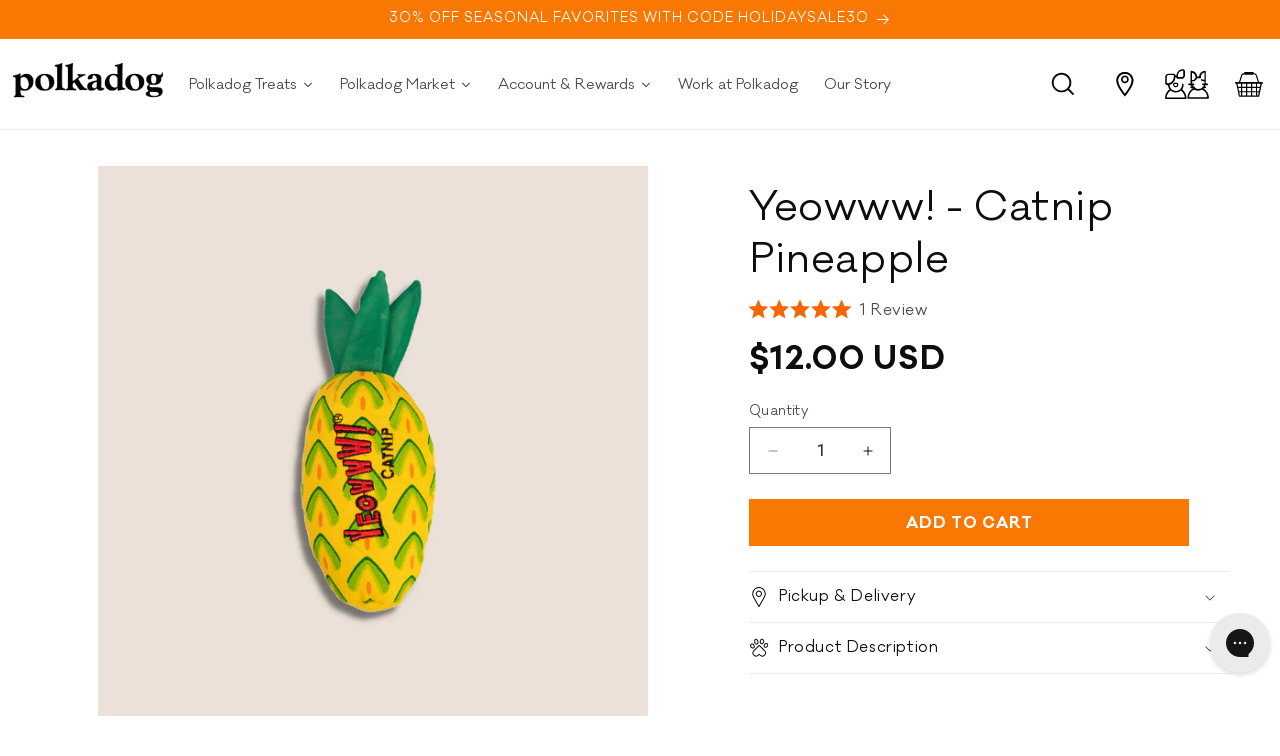

--- FILE ---
content_type: text/html; charset=utf-8
request_url: https://www.polkadog.com/collections/bakery-toys/products/yeowww-catnip-pineapple-1
body_size: 65337
content:
<!doctype html>
<html class="js" lang="en">
  <head>
<script src="https://sapi.negate.io/script/RRsKT1G5nFQH4eQBJK6utQ==?shop=polkadog.myshopify.com"></script>
    <meta charset="utf-8">
    <meta http-equiv="X-UA-Compatible" content="IE=edge">
    <meta name="viewport" content="width=device-width,initial-scale=1">
    <meta name="theme-color" content="">
    <link rel="canonical" href="https://www.polkadog.com/products/yeowww-catnip-pineapple-1"><link
        rel="icon"
        type="image/png"
        href="//www.polkadog.com/cdn/shop/files/Polkadog-pearl-head-logo.png?crop=center&height=32&v=1754324010&width=32"><link
        rel="preconnect"
        href="https://fonts.shopifycdn.com"
        crossorigin><title>
      Yeowww! - Catnip Pineapple

        &ndash; Polkadog</title>

    
      <meta name="description" content="Has your cat been unmotivated? Lackadaisical? Not interested in a favorite toy or bored with the programs on kitty TV? Maybe it’s time for kitty to take a tropical vacation with the new Yeowww! Catnip Pineapple!">
    

    

<meta property="og:site_name" content="Polkadog">
<meta property="og:url" content="https://www.polkadog.com/products/yeowww-catnip-pineapple-1">
<meta property="og:title" content="Yeowww! - Catnip Pineapple">
<meta property="og:type" content="product">
<meta property="og:description" content="Has your cat been unmotivated? Lackadaisical? Not interested in a favorite toy or bored with the programs on kitty TV? Maybe it’s time for kitty to take a tropical vacation with the new Yeowww! Catnip Pineapple!"><meta property="og:image" content="http://www.polkadog.com/cdn/shop/products/pineapple.png?v=1656352928">
  <meta property="og:image:secure_url" content="https://www.polkadog.com/cdn/shop/products/pineapple.png?v=1656352928">
  <meta property="og:image:width" content="1080">
  <meta property="og:image:height" content="1080"><meta property="og:price:amount" content="12.00">
  <meta property="og:price:currency" content="USD"><meta name="twitter:card" content="summary_large_image">
<meta name="twitter:title" content="Yeowww! - Catnip Pineapple">
<meta name="twitter:description" content="Has your cat been unmotivated? Lackadaisical? Not interested in a favorite toy or bored with the programs on kitty TV? Maybe it’s time for kitty to take a tropical vacation with the new Yeowww! Catnip Pineapple!">


    <script src="//www.polkadog.com/cdn/shop/t/72/assets/constants.js?v=132983761750457495441744229318" defer="defer"></script>
    <script src="//www.polkadog.com/cdn/shop/t/72/assets/pubsub.js?v=25310214064522200911744229320" defer="defer"></script>
    <script src="//www.polkadog.com/cdn/shop/t/72/assets/global.js?v=183645860267825242921762759281" defer="defer"></script>
    <script src="//www.polkadog.com/cdn/shop/t/72/assets/details-disclosure.js?v=13653116266235556501744229319" defer="defer"></script>
    <script src="//www.polkadog.com/cdn/shop/t/72/assets/details-modal.js?v=25581673532751508451744229319" defer="defer"></script>
    <script src="//www.polkadog.com/cdn/shop/t/72/assets/search-form.js?v=133129549252120666541744229319" defer="defer"></script>
    <script src="//www.polkadog.com/cdn/shop/t/72/assets/custom.js?v=110790023531146940261756272165" defer="defer"></script><script src="//www.polkadog.com/cdn/shop/t/72/assets/jquery-3.7.1.min.js?v=147293088974801289311744229317" defer="defer"></script>
    <script src="//www.polkadog.com/cdn/shop/t/72/assets/sr-custom.js?v=19594547363693008201762757919" defer="defer"></script>
    <script>window.performance && window.performance.mark && window.performance.mark('shopify.content_for_header.start');</script><meta name="google-site-verification" content="uylEg6XhvBnu4LcFkZlxQ1fN3itBBDMJv47SKlkcV1c">
<meta id="shopify-digital-wallet" name="shopify-digital-wallet" content="/2634101/digital_wallets/dialog">
<meta name="shopify-checkout-api-token" content="5cdf6b9085b658ab91caa0b20ef0a987">
<meta id="in-context-paypal-metadata" data-shop-id="2634101" data-venmo-supported="true" data-environment="production" data-locale="en_US" data-paypal-v4="true" data-currency="USD">
<link rel="alternate" type="application/json+oembed" href="https://www.polkadog.com/products/yeowww-catnip-pineapple-1.oembed">
<script async="async" src="/checkouts/internal/preloads.js?locale=en-US"></script>
<link rel="preconnect" href="https://shop.app" crossorigin="anonymous">
<script async="async" src="https://shop.app/checkouts/internal/preloads.js?locale=en-US&shop_id=2634101" crossorigin="anonymous"></script>
<script id="apple-pay-shop-capabilities" type="application/json">{"shopId":2634101,"countryCode":"US","currencyCode":"USD","merchantCapabilities":["supports3DS"],"merchantId":"gid:\/\/shopify\/Shop\/2634101","merchantName":"Polkadog","requiredBillingContactFields":["postalAddress","email"],"requiredShippingContactFields":["postalAddress","email"],"shippingType":"shipping","supportedNetworks":["visa","masterCard","amex","discover","elo","jcb"],"total":{"type":"pending","label":"Polkadog","amount":"1.00"},"shopifyPaymentsEnabled":true,"supportsSubscriptions":true}</script>
<script id="shopify-features" type="application/json">{"accessToken":"5cdf6b9085b658ab91caa0b20ef0a987","betas":["rich-media-storefront-analytics"],"domain":"www.polkadog.com","predictiveSearch":true,"shopId":2634101,"locale":"en"}</script>
<script>var Shopify = Shopify || {};
Shopify.shop = "polkadog.myshopify.com";
Shopify.locale = "en";
Shopify.currency = {"active":"USD","rate":"1.0"};
Shopify.country = "US";
Shopify.theme = {"name":"Polkadog\/main [SunnyRoad]","id":142865334460,"schema_name":"Dawn","schema_version":"15.3.0","theme_store_id":null,"role":"main"};
Shopify.theme.handle = "null";
Shopify.theme.style = {"id":null,"handle":null};
Shopify.cdnHost = "www.polkadog.com/cdn";
Shopify.routes = Shopify.routes || {};
Shopify.routes.root = "/";</script>
<script type="module">!function(o){(o.Shopify=o.Shopify||{}).modules=!0}(window);</script>
<script>!function(o){function n(){var o=[];function n(){o.push(Array.prototype.slice.apply(arguments))}return n.q=o,n}var t=o.Shopify=o.Shopify||{};t.loadFeatures=n(),t.autoloadFeatures=n()}(window);</script>
<script>
  window.ShopifyPay = window.ShopifyPay || {};
  window.ShopifyPay.apiHost = "shop.app\/pay";
  window.ShopifyPay.redirectState = null;
</script>
<script id="shop-js-analytics" type="application/json">{"pageType":"product"}</script>
<script defer="defer" async type="module" src="//www.polkadog.com/cdn/shopifycloud/shop-js/modules/v2/client.init-shop-cart-sync_C5BV16lS.en.esm.js"></script>
<script defer="defer" async type="module" src="//www.polkadog.com/cdn/shopifycloud/shop-js/modules/v2/chunk.common_CygWptCX.esm.js"></script>
<script type="module">
  await import("//www.polkadog.com/cdn/shopifycloud/shop-js/modules/v2/client.init-shop-cart-sync_C5BV16lS.en.esm.js");
await import("//www.polkadog.com/cdn/shopifycloud/shop-js/modules/v2/chunk.common_CygWptCX.esm.js");

  window.Shopify.SignInWithShop?.initShopCartSync?.({"fedCMEnabled":true,"windoidEnabled":true});

</script>
<script>
  window.Shopify = window.Shopify || {};
  if (!window.Shopify.featureAssets) window.Shopify.featureAssets = {};
  window.Shopify.featureAssets['shop-js'] = {"shop-cart-sync":["modules/v2/client.shop-cart-sync_ZFArdW7E.en.esm.js","modules/v2/chunk.common_CygWptCX.esm.js"],"init-fed-cm":["modules/v2/client.init-fed-cm_CmiC4vf6.en.esm.js","modules/v2/chunk.common_CygWptCX.esm.js"],"shop-button":["modules/v2/client.shop-button_tlx5R9nI.en.esm.js","modules/v2/chunk.common_CygWptCX.esm.js"],"shop-cash-offers":["modules/v2/client.shop-cash-offers_DOA2yAJr.en.esm.js","modules/v2/chunk.common_CygWptCX.esm.js","modules/v2/chunk.modal_D71HUcav.esm.js"],"init-windoid":["modules/v2/client.init-windoid_sURxWdc1.en.esm.js","modules/v2/chunk.common_CygWptCX.esm.js"],"shop-toast-manager":["modules/v2/client.shop-toast-manager_ClPi3nE9.en.esm.js","modules/v2/chunk.common_CygWptCX.esm.js"],"init-shop-email-lookup-coordinator":["modules/v2/client.init-shop-email-lookup-coordinator_B8hsDcYM.en.esm.js","modules/v2/chunk.common_CygWptCX.esm.js"],"init-shop-cart-sync":["modules/v2/client.init-shop-cart-sync_C5BV16lS.en.esm.js","modules/v2/chunk.common_CygWptCX.esm.js"],"avatar":["modules/v2/client.avatar_BTnouDA3.en.esm.js"],"pay-button":["modules/v2/client.pay-button_FdsNuTd3.en.esm.js","modules/v2/chunk.common_CygWptCX.esm.js"],"init-customer-accounts":["modules/v2/client.init-customer-accounts_DxDtT_ad.en.esm.js","modules/v2/client.shop-login-button_C5VAVYt1.en.esm.js","modules/v2/chunk.common_CygWptCX.esm.js","modules/v2/chunk.modal_D71HUcav.esm.js"],"init-shop-for-new-customer-accounts":["modules/v2/client.init-shop-for-new-customer-accounts_ChsxoAhi.en.esm.js","modules/v2/client.shop-login-button_C5VAVYt1.en.esm.js","modules/v2/chunk.common_CygWptCX.esm.js","modules/v2/chunk.modal_D71HUcav.esm.js"],"shop-login-button":["modules/v2/client.shop-login-button_C5VAVYt1.en.esm.js","modules/v2/chunk.common_CygWptCX.esm.js","modules/v2/chunk.modal_D71HUcav.esm.js"],"init-customer-accounts-sign-up":["modules/v2/client.init-customer-accounts-sign-up_CPSyQ0Tj.en.esm.js","modules/v2/client.shop-login-button_C5VAVYt1.en.esm.js","modules/v2/chunk.common_CygWptCX.esm.js","modules/v2/chunk.modal_D71HUcav.esm.js"],"shop-follow-button":["modules/v2/client.shop-follow-button_Cva4Ekp9.en.esm.js","modules/v2/chunk.common_CygWptCX.esm.js","modules/v2/chunk.modal_D71HUcav.esm.js"],"checkout-modal":["modules/v2/client.checkout-modal_BPM8l0SH.en.esm.js","modules/v2/chunk.common_CygWptCX.esm.js","modules/v2/chunk.modal_D71HUcav.esm.js"],"lead-capture":["modules/v2/client.lead-capture_Bi8yE_yS.en.esm.js","modules/v2/chunk.common_CygWptCX.esm.js","modules/v2/chunk.modal_D71HUcav.esm.js"],"shop-login":["modules/v2/client.shop-login_D6lNrXab.en.esm.js","modules/v2/chunk.common_CygWptCX.esm.js","modules/v2/chunk.modal_D71HUcav.esm.js"],"payment-terms":["modules/v2/client.payment-terms_CZxnsJam.en.esm.js","modules/v2/chunk.common_CygWptCX.esm.js","modules/v2/chunk.modal_D71HUcav.esm.js"]};
</script>
<script>(function() {
  var isLoaded = false;
  function asyncLoad() {
    if (isLoaded) return;
    isLoaded = true;
    var urls = ["https:\/\/cdn-loyalty.yotpo.com\/loader\/V0mRV02r-BKMdzS-dGg02g.js?shop=polkadog.myshopify.com","https:\/\/d18eg7dreypte5.cloudfront.net\/scripts\/integrations\/subscription.js?shop=polkadog.myshopify.com","https:\/\/skiocheck.com\/?shop=polkadog.myshopify.com","https:\/\/config.gorgias.chat\/bundle-loader\/01GYCCQGCG763WRAYY1HAA0VNY?source=shopify1click\u0026shop=polkadog.myshopify.com","https:\/\/d18eg7dreypte5.cloudfront.net\/browse-abandonment\/smsbump_timer.js?shop=polkadog.myshopify.com","\/\/cdn.shopify.com\/proxy\/001a0b547254e06587384158e942704292222fd0c33dd3700eec090609900ef1\/bucket.useifsapp.com\/theme-files-min\/js\/ifs-script-tag-min.js?v=2\u0026shop=polkadog.myshopify.com\u0026sp-cache-control=cHVibGljLCBtYXgtYWdlPTkwMA","https:\/\/cdn.9gtb.com\/loader.js?g_cvt_id=18fa507c-83bd-4eb0-8592-559b1c379e36\u0026shop=polkadog.myshopify.com"];
    for (var i = 0; i < urls.length; i++) {
      var s = document.createElement('script');
      s.type = 'text/javascript';
      s.async = true;
      s.src = urls[i];
      var x = document.getElementsByTagName('script')[0];
      x.parentNode.insertBefore(s, x);
    }
  };
  if(window.attachEvent) {
    window.attachEvent('onload', asyncLoad);
  } else {
    window.addEventListener('load', asyncLoad, false);
  }
})();</script>
<script id="__st">var __st={"a":2634101,"offset":-18000,"reqid":"144a2684-a2f0-4e9d-a75a-5c5dfeb18afd-1768612008","pageurl":"www.polkadog.com\/collections\/bakery-toys\/products\/yeowww-catnip-pineapple-1","u":"4b145f181800","p":"product","rtyp":"product","rid":7546021281980};</script>
<script>window.ShopifyPaypalV4VisibilityTracking = true;</script>
<script id="captcha-bootstrap">!function(){'use strict';const t='contact',e='account',n='new_comment',o=[[t,t],['blogs',n],['comments',n],[t,'customer']],c=[[e,'customer_login'],[e,'guest_login'],[e,'recover_customer_password'],[e,'create_customer']],r=t=>t.map((([t,e])=>`form[action*='/${t}']:not([data-nocaptcha='true']) input[name='form_type'][value='${e}']`)).join(','),a=t=>()=>t?[...document.querySelectorAll(t)].map((t=>t.form)):[];function s(){const t=[...o],e=r(t);return a(e)}const i='password',u='form_key',d=['recaptcha-v3-token','g-recaptcha-response','h-captcha-response',i],f=()=>{try{return window.sessionStorage}catch{return}},m='__shopify_v',_=t=>t.elements[u];function p(t,e,n=!1){try{const o=window.sessionStorage,c=JSON.parse(o.getItem(e)),{data:r}=function(t){const{data:e,action:n}=t;return t[m]||n?{data:e,action:n}:{data:t,action:n}}(c);for(const[e,n]of Object.entries(r))t.elements[e]&&(t.elements[e].value=n);n&&o.removeItem(e)}catch(o){console.error('form repopulation failed',{error:o})}}const l='form_type',E='cptcha';function T(t){t.dataset[E]=!0}const w=window,h=w.document,L='Shopify',v='ce_forms',y='captcha';let A=!1;((t,e)=>{const n=(g='f06e6c50-85a8-45c8-87d0-21a2b65856fe',I='https://cdn.shopify.com/shopifycloud/storefront-forms-hcaptcha/ce_storefront_forms_captcha_hcaptcha.v1.5.2.iife.js',D={infoText:'Protected by hCaptcha',privacyText:'Privacy',termsText:'Terms'},(t,e,n)=>{const o=w[L][v],c=o.bindForm;if(c)return c(t,g,e,D).then(n);var r;o.q.push([[t,g,e,D],n]),r=I,A||(h.body.append(Object.assign(h.createElement('script'),{id:'captcha-provider',async:!0,src:r})),A=!0)});var g,I,D;w[L]=w[L]||{},w[L][v]=w[L][v]||{},w[L][v].q=[],w[L][y]=w[L][y]||{},w[L][y].protect=function(t,e){n(t,void 0,e),T(t)},Object.freeze(w[L][y]),function(t,e,n,w,h,L){const[v,y,A,g]=function(t,e,n){const i=e?o:[],u=t?c:[],d=[...i,...u],f=r(d),m=r(i),_=r(d.filter((([t,e])=>n.includes(e))));return[a(f),a(m),a(_),s()]}(w,h,L),I=t=>{const e=t.target;return e instanceof HTMLFormElement?e:e&&e.form},D=t=>v().includes(t);t.addEventListener('submit',(t=>{const e=I(t);if(!e)return;const n=D(e)&&!e.dataset.hcaptchaBound&&!e.dataset.recaptchaBound,o=_(e),c=g().includes(e)&&(!o||!o.value);(n||c)&&t.preventDefault(),c&&!n&&(function(t){try{if(!f())return;!function(t){const e=f();if(!e)return;const n=_(t);if(!n)return;const o=n.value;o&&e.removeItem(o)}(t);const e=Array.from(Array(32),(()=>Math.random().toString(36)[2])).join('');!function(t,e){_(t)||t.append(Object.assign(document.createElement('input'),{type:'hidden',name:u})),t.elements[u].value=e}(t,e),function(t,e){const n=f();if(!n)return;const o=[...t.querySelectorAll(`input[type='${i}']`)].map((({name:t})=>t)),c=[...d,...o],r={};for(const[a,s]of new FormData(t).entries())c.includes(a)||(r[a]=s);n.setItem(e,JSON.stringify({[m]:1,action:t.action,data:r}))}(t,e)}catch(e){console.error('failed to persist form',e)}}(e),e.submit())}));const S=(t,e)=>{t&&!t.dataset[E]&&(n(t,e.some((e=>e===t))),T(t))};for(const o of['focusin','change'])t.addEventListener(o,(t=>{const e=I(t);D(e)&&S(e,y())}));const B=e.get('form_key'),M=e.get(l),P=B&&M;t.addEventListener('DOMContentLoaded',(()=>{const t=y();if(P)for(const e of t)e.elements[l].value===M&&p(e,B);[...new Set([...A(),...v().filter((t=>'true'===t.dataset.shopifyCaptcha))])].forEach((e=>S(e,t)))}))}(h,new URLSearchParams(w.location.search),n,t,e,['guest_login'])})(!0,!0)}();</script>
<script integrity="sha256-4kQ18oKyAcykRKYeNunJcIwy7WH5gtpwJnB7kiuLZ1E=" data-source-attribution="shopify.loadfeatures" defer="defer" src="//www.polkadog.com/cdn/shopifycloud/storefront/assets/storefront/load_feature-a0a9edcb.js" crossorigin="anonymous"></script>
<script crossorigin="anonymous" defer="defer" src="//www.polkadog.com/cdn/shopifycloud/storefront/assets/shopify_pay/storefront-65b4c6d7.js?v=20250812"></script>
<script data-source-attribution="shopify.dynamic_checkout.dynamic.init">var Shopify=Shopify||{};Shopify.PaymentButton=Shopify.PaymentButton||{isStorefrontPortableWallets:!0,init:function(){window.Shopify.PaymentButton.init=function(){};var t=document.createElement("script");t.src="https://www.polkadog.com/cdn/shopifycloud/portable-wallets/latest/portable-wallets.en.js",t.type="module",document.head.appendChild(t)}};
</script>
<script data-source-attribution="shopify.dynamic_checkout.buyer_consent">
  function portableWalletsHideBuyerConsent(e){var t=document.getElementById("shopify-buyer-consent"),n=document.getElementById("shopify-subscription-policy-button");t&&n&&(t.classList.add("hidden"),t.setAttribute("aria-hidden","true"),n.removeEventListener("click",e))}function portableWalletsShowBuyerConsent(e){var t=document.getElementById("shopify-buyer-consent"),n=document.getElementById("shopify-subscription-policy-button");t&&n&&(t.classList.remove("hidden"),t.removeAttribute("aria-hidden"),n.addEventListener("click",e))}window.Shopify?.PaymentButton&&(window.Shopify.PaymentButton.hideBuyerConsent=portableWalletsHideBuyerConsent,window.Shopify.PaymentButton.showBuyerConsent=portableWalletsShowBuyerConsent);
</script>
<script data-source-attribution="shopify.dynamic_checkout.cart.bootstrap">document.addEventListener("DOMContentLoaded",(function(){function t(){return document.querySelector("shopify-accelerated-checkout-cart, shopify-accelerated-checkout")}if(t())Shopify.PaymentButton.init();else{new MutationObserver((function(e,n){t()&&(Shopify.PaymentButton.init(),n.disconnect())})).observe(document.body,{childList:!0,subtree:!0})}}));
</script>
<link id="shopify-accelerated-checkout-styles" rel="stylesheet" media="screen" href="https://www.polkadog.com/cdn/shopifycloud/portable-wallets/latest/accelerated-checkout-backwards-compat.css" crossorigin="anonymous">
<style id="shopify-accelerated-checkout-cart">
        #shopify-buyer-consent {
  margin-top: 1em;
  display: inline-block;
  width: 100%;
}

#shopify-buyer-consent.hidden {
  display: none;
}

#shopify-subscription-policy-button {
  background: none;
  border: none;
  padding: 0;
  text-decoration: underline;
  font-size: inherit;
  cursor: pointer;
}

#shopify-subscription-policy-button::before {
  box-shadow: none;
}

      </style>
<script id="sections-script" data-sections="header" defer="defer" src="//www.polkadog.com/cdn/shop/t/72/compiled_assets/scripts.js?v=26105"></script>
<script>window.performance && window.performance.mark && window.performance.mark('shopify.content_for_header.end');</script>


    <style data-shopify>
      @font-face {
  font-family: Assistant;
  font-weight: 400;
  font-style: normal;
  font-display: swap;
  src: url("//www.polkadog.com/cdn/fonts/assistant/assistant_n4.9120912a469cad1cc292572851508ca49d12e768.woff2") format("woff2"),
       url("//www.polkadog.com/cdn/fonts/assistant/assistant_n4.6e9875ce64e0fefcd3f4446b7ec9036b3ddd2985.woff") format("woff");
}

      @font-face {
  font-family: Assistant;
  font-weight: 700;
  font-style: normal;
  font-display: swap;
  src: url("//www.polkadog.com/cdn/fonts/assistant/assistant_n7.bf44452348ec8b8efa3aa3068825305886b1c83c.woff2") format("woff2"),
       url("//www.polkadog.com/cdn/fonts/assistant/assistant_n7.0c887fee83f6b3bda822f1150b912c72da0f7b64.woff") format("woff");
}

      
      
      @font-face {
  font-family: Assistant;
  font-weight: 400;
  font-style: normal;
  font-display: swap;
  src: url("//www.polkadog.com/cdn/fonts/assistant/assistant_n4.9120912a469cad1cc292572851508ca49d12e768.woff2") format("woff2"),
       url("//www.polkadog.com/cdn/fonts/assistant/assistant_n4.6e9875ce64e0fefcd3f4446b7ec9036b3ddd2985.woff") format("woff");
}


      
        :root,
        .color-scheme-1 {
          --color-background: 255, 
          255, 
          255;
          
            --gradient-background: #ffffff;
          

          

          --color-foreground: 14, 
          13, 
          13;
          --color-background-contrast: 191, 
          191, 
          191;
          --color-shadow: 18, 
          18, 
          18;
          --color-button: 249, 
          119, 
          3;
          --color-button-text: 255, 
          255, 
          255;
          --color-secondary-button: 255, 
          255, 
          255;
          --color-secondary-button-text: 249, 
          119, 
          3;
          --color-link: 249, 
          119, 
          3;
          --color-badge-foreground: 14, 
          13, 
          13;
          --color-badge-background: 255, 
          255, 
          255;
          --color-badge-border: 14, 
          13, 
          13;
          --payment-terms-background-color: rgb(255 255 255);
        }
      
        
        .color-scheme-2 {
          --color-background: 67, 
          67, 
          67;
          
            --gradient-background: #434343;
          

          

          --color-foreground: 255, 
          255, 
          255;
          --color-background-contrast: 3, 
          3, 
          3;
          --color-shadow: 18, 
          18, 
          18;
          --color-button: 67, 
          67, 
          67;
          --color-button-text: 255, 
          255, 
          255;
          --color-secondary-button: 67, 
          67, 
          67;
          --color-secondary-button-text: 255, 
          255, 
          255;
          --color-link: 255, 
          255, 
          255;
          --color-badge-foreground: 255, 
          255, 
          255;
          --color-badge-background: 67, 
          67, 
          67;
          --color-badge-border: 255, 
          255, 
          255;
          --payment-terms-background-color: rgb(67 67 67);
        }
      
        
        .color-scheme-3 {
          --color-background: 249, 
          119, 
          3;
          
            --gradient-background: #f97703;
          

          

          --color-foreground: 255, 
          255, 
          255;
          --color-background-contrast: 123, 
          59, 
          1;
          --color-shadow: 18, 
          18, 
          18;
          --color-button: 255, 
          255, 
          255;
          --color-button-text: 0, 
          0, 
          0;
          --color-secondary-button: 249, 
          119, 
          3;
          --color-secondary-button-text: 255, 
          255, 
          255;
          --color-link: 255, 
          255, 
          255;
          --color-badge-foreground: 255, 
          255, 
          255;
          --color-badge-background: 249, 
          119, 
          3;
          --color-badge-border: 255, 
          255, 
          255;
          --payment-terms-background-color: rgb(249 119 3);
        }
      
        
        .color-scheme-4 {
          --color-background: 18, 
          18, 
          18;
          
            --gradient-background: #121212;
          

          

          --color-foreground: 255, 
          255, 
          255;
          --color-background-contrast: 146, 
          146, 
          146;
          --color-shadow: 18, 
          18, 
          18;
          --color-button: 255, 
          255, 
          255;
          --color-button-text: 18, 
          18, 
          18;
          --color-secondary-button: 18, 
          18, 
          18;
          --color-secondary-button-text: 255, 
          255, 
          255;
          --color-link: 255, 
          255, 
          255;
          --color-badge-foreground: 255, 
          255, 
          255;
          --color-badge-background: 18, 
          18, 
          18;
          --color-badge-border: 255, 
          255, 
          255;
          --payment-terms-background-color: rgb(18 18 18);
        }
      
        
        .color-scheme-5 {
          --color-background: 243, 
          243, 
          243;
          
            --gradient-background: #f3f3f3;
          

          

          --color-foreground: 0, 
          0, 
          0;
          --color-background-contrast: 179, 
          179, 
          179;
          --color-shadow: 18, 
          18, 
          18;
          --color-button: 249, 
          119, 
          3;
          --color-button-text: 255, 
          255, 
          255;
          --color-secondary-button: 243, 
          243, 
          243;
          --color-secondary-button-text: 249, 
          119, 
          3;
          --color-link: 249, 
          119, 
          3;
          --color-badge-foreground: 0, 
          0, 
          0;
          --color-badge-background: 243, 
          243, 
          243;
          --color-badge-border: 0, 
          0, 
          0;
          --payment-terms-background-color: rgb(243 243 243);
        }
      
        
        .color-scheme-c456f1ca-5faa-42b5-a314-ed0329e840ce {
          --color-background: 252, 
          235, 
          215;
          
            --gradient-background: #fcebd7;
          

          

          --color-foreground: 14, 
          13, 
          13;
          --color-background-contrast: 243, 
          176, 
          96;
          --color-shadow: 18, 
          18, 
          18;
          --color-button: 249, 
          119, 
          3;
          --color-button-text: 255, 
          255, 
          255;
          --color-secondary-button: 252, 
          235, 
          215;
          --color-secondary-button-text: 249, 
          119, 
          3;
          --color-link: 249, 
          119, 
          3;
          --color-badge-foreground: 14, 
          13, 
          13;
          --color-badge-background: 252, 
          235, 
          215;
          --color-badge-border: 14, 
          13, 
          13;
          --payment-terms-background-color: rgb(252 235 215);
        }
      

      body, .color-scheme-1, .color-scheme-2, .color-scheme-3, .color-scheme-4, .color-scheme-5, .color-scheme-c456f1ca-5faa-42b5-a314-ed0329e840ce {
        color: rgba(var(--color-foreground), 0.75);
        background-color: rgb(var(--color-background));
      }

      :root {
        --font-body-family: var(--galano), 
        sans-serif;
        --font-body-style: normal;
        --font-body-weight: 400;
        --font-body-weight-bold: 700;

        --font-heading-family: var(--galano), 
        sans-serif;
        --font-heading-style: normal;
        --font-heading-weight: 400;

        --font-body-scale: 1.0;
        --font-heading-scale: 1.0;

        --media-padding: px;
        --media-border-opacity: 0.0;
        --media-border-width: 0px;
        --media-radius: 0px;
        --media-shadow-opacity: 0.0;
        --media-shadow-horizontal-offset: 0px;
        --media-shadow-vertical-offset: 4px;
        --media-shadow-blur-radius: 5px;
        --media-shadow-visible: 0;

      --page-width: 130rem;
      --page-width-margin: 0rem;

    --product-card-image-padding: 0.0rem;
    --product-card-corner-radius: 0.0rem;
    --product-card-text-alignment: left;
    --product-card-border-width: 0.0rem;
    --product-card-border-opacity: 0.1;
    --product-card-shadow-opacity: 0.0;
    --product-card-shadow-visible: 0;
  --product-card-shadow-horizontal-offset: 0.0rem;
  --product-card-shadow-vertical-offset: 0.4rem;
  --product-card-shadow-blur-radius: 0.5rem;

  --collection-card-image-padding: 0.0rem;
  --collection-card-corner-radius: 0.0rem;
  --collection-card-text-alignment: left;
  --collection-card-border-width: 0.0rem;
  --collection-card-border-opacity: 0.1;
  --collection-card-shadow-opacity: 0.0;
  --collection-card-shadow-visible: 0;
  --collection-card-shadow-horizontal-offset: 0.0rem;
  --collection-card-shadow-vertical-offset: 0.4rem;
  --collection-card-shadow-blur-radius: 0.5rem;

  --blog-card-image-padding: 0.0rem;
  --blog-card-corner-radius: 0.0rem;
  --blog-card-text-alignment: left;
  --blog-card-border-width: 0.0rem;
  --blog-card-border-opacity: 0.1;
  --blog-card-shadow-opacity: 0.0;
  --blog-card-shadow-visible: 0;
  --blog-card-shadow-horizontal-offset: 0.0rem;
  --blog-card-shadow-vertical-offset: 0.4rem;
  --blog-card-shadow-blur-radius: 0.5rem;

  --badge-corner-radius: 4.0rem;

  --popup-border-width: 1px;
  --popup-border-opacity: 0.1;
  --popup-corner-radius: 0px;
  --popup-shadow-opacity: 0.05;
  --popup-shadow-horizontal-offset: 0px;
  --popup-shadow-vertical-offset: 4px;
  --popup-shadow-blur-radius: 5px;

  --drawer-border-width: 1px;
  --drawer-border-opacity: 0.1;
  --drawer-shadow-opacity: 0.0;
  --drawer-shadow-horizontal-offset: 0px;
  --drawer-shadow-vertical-offset: 4px;
  --drawer-shadow-blur-radius: 5px;

  --spacing-sections-desktop: 0px;
  --spacing-sections-mobile: 0px;

  --grid-desktop-vertical-spacing: 8px;
  --grid-desktop-horizontal-spacing: 8px;
  --grid-mobile-vertical-spacing: 4px;
  --grid-mobile-horizontal-spacing: 4px;

  --text-boxes-border-opacity: 0.1;
  --text-boxes-border-width: 0px;
  --text-boxes-radius: 0px;
  --text-boxes-shadow-opacity: 0.0;
  --text-boxes-shadow-visible: 0;
  --text-boxes-shadow-horizontal-offset: 0px;
  --text-boxes-shadow-vertical-offset: 4px;
  --text-boxes-shadow-blur-radius: 5px;

  --buttons-radius: 0px;
  --buttons-radius-outset: 0px;
  --buttons-border-width: 1px;
  --buttons-border-opacity: 1.0;
  --buttons-shadow-opacity: 0.0;
  --buttons-shadow-visible: 0;
  --buttons-shadow-horizontal-offset: 0px;
  --buttons-shadow-vertical-offset: 4px;
  --buttons-shadow-blur-radius: 5px;
  --buttons-border-offset: 0px;

  --inputs-radius: 0px;
  --inputs-border-width: 1px;
  --inputs-border-opacity: 0.55;
  --inputs-shadow-opacity: 0.0;
  --inputs-shadow-horizontal-offset: 0px;
  --inputs-margin-offset: 0px;
  --inputs-shadow-vertical-offset: 4px;
  --inputs-shadow-blur-radius: 5px;
  --inputs-radius-outset: 0px;

  --variant-pills-radius: 0px;
  --variant-pills-border-width: 1px;
  --variant-pills-border-opacity: 0.55;
  --variant-pills-shadow-opacity: 0.0;
  --variant-pills-shadow-horizontal-offset: 0px;
  --variant-pills-shadow-vertical-offset: 4px;
  --variant-pills-shadow-blur-radius: 5px;
}

*,
*::before,
*::after {
  box-sizing: inherit;
}

html {
  box-sizing: border-box;
  font-size: calc(var(--font-body-scale) * 62.5%);
  height: 100%;
}

body {
  display: grid;
  grid-template-rows: auto auto 1fr auto;
  grid-template-columns: 100%;
  min-height: 100%;
  margin: 0;
  font-size: 1.5rem;
  letter-spacing: 0.06rem;
  line-height: calc(1 + 0.8 / var(--font-body-scale));
  font-family: var(--font-body-family);
  font-style: var(--font-body-style);
  font-weight: var(--font-body-weight);
}

@media screen and (min-width: 750px) {
  body {
    font-size: 1.6rem;
  }
}


  div[data-yotpo-instance-id="488473"],
  .yotpo-widget-loyalty-floater-widget {
    display: none !important;
  }

    </style>

    <link href="//www.polkadog.com/cdn/shop/t/72/assets/base.css?v=67885732914193351851762759280" rel="stylesheet" type="text/css" media="all" />
    <link href="//www.polkadog.com/cdn/shop/t/72/assets/sr-custom.css?v=119790632369238833591762759282" rel="stylesheet" type="text/css" media="all" />
    <link href="//www.polkadog.com/cdn/shop/t/72/assets/component-list-social.css?v=35792976012981934991744229317" rel="stylesheet" type="text/css" media="all" />
    <link href="//www.polkadog.com/cdn/shop/t/72/assets/quantity-popover.css?v=160630540099520878331744229316" rel="stylesheet" type="text/css" media="all" />
    <link href="//www.polkadog.com/cdn/shop/t/72/assets/component-slideshow.css?v=17933591812325749411744229320" rel="stylesheet" type="text/css" media="all" />
    <link href="//www.polkadog.com/cdn/shop/t/72/assets/component-card.css?v=168187073094863081261744229319" rel="stylesheet" type="text/css" media="all" />
    <link href="//www.polkadog.com/cdn/shop/t/72/assets/component-slider.css?v=14039311878856620671744229319" rel="stylesheet" type="text/css" media="all" />
    <link href="//www.polkadog.com/cdn/shop/t/72/assets/component-price.css?v=70172745017360139101744229316" rel="stylesheet" type="text/css" media="all" />
    <link href="//www.polkadog.com/cdn/shop/t/72/assets/component-discounts.css?v=152760482443307489271744229319" rel="stylesheet" type="text/css" media="all" />
    <link
      rel="stylesheet"
      href="//www.polkadog.com/cdn/shop/t/72/assets/component-cart-items.css?v=123238115697927560811744229316"
      media="print"
      onload="this.media='all'"><link href="//www.polkadog.com/cdn/shop/t/72/assets/component-cart-drawer.css?v=112801333748515159671744229320" rel="stylesheet" type="text/css" media="all" />
      <link href="//www.polkadog.com/cdn/shop/t/72/assets/component-cart.css?v=164708765130180853531744229317" rel="stylesheet" type="text/css" media="all" />
      <link href="//www.polkadog.com/cdn/shop/t/72/assets/component-totals.css?v=15906652033866631521744229317" rel="stylesheet" type="text/css" media="all" />

      <link
        rel="preload"
        as="font"
        href="//www.polkadog.com/cdn/fonts/assistant/assistant_n4.9120912a469cad1cc292572851508ca49d12e768.woff2"
        type="font/woff2"
        crossorigin>
      

      <link
        rel="preload"
        as="font"
        href="//www.polkadog.com/cdn/fonts/assistant/assistant_n4.9120912a469cad1cc292572851508ca49d12e768.woff2"
        type="font/woff2"
        crossorigin>
      

      <link href="//www.polkadog.com/cdn/shop/t/72/assets/sr-rebuy-bundle.css?v=137350976494041229751744229318" rel="stylesheet" type="text/css" media="all" />
    
<link
        rel="stylesheet"
        href="//www.polkadog.com/cdn/shop/t/72/assets/component-predictive-search.css?v=118923337488134913561744229316"
        media="print"
        onload="this.media='all'"><script>
      if (Shopify.designMode) {
        document.documentElement.classList.add('shopify-design-mode');
      }
    </script>
<!-- Clarity -->
<script type="text/javascript">
(function(c,l,a,r,i,t,y){
    c[a]=c[a]||function(){(c[a].q=c[a].q||[]).push(arguments)};
    t=l.createElement(r);t.async=1;t.src="https://www.clarity.ms/tag/"+i;
    y=l.getElementsByTagName(r)[0];y.parentNode.insertBefore(t,y);
})(window, document, "clarity", "script", "ubovto5e57");
</script>

  <!-- BEGIN app block: shopify://apps/yotpo-loyalty-rewards/blocks/loader-app-embed-block/2f9660df-5018-4e02-9868-ee1fb88d6ccd -->
    <script src="https://cdn-widgetsrepository.yotpo.com/v1/loader/V0mRV02r-BKMdzS-dGg02g" async></script>




<!-- END app block --><!-- BEGIN app block: shopify://apps/redirect-hero/blocks/live-redirect/303f77a4-ad21-4d11-82f8-47eb94136aff --><script>
    const liveRedirectActive = false;
</script>

<!-- END app block --><!-- BEGIN app block: shopify://apps/okendo/blocks/theme-settings/bb689e69-ea70-4661-8fb7-ad24a2e23c29 --><!-- BEGIN app snippet: header-metafields -->




    <script id="okeReferralSettings" type="application/json">{"subscriberId":"70c9ebb1-97b7-4521-83f5-01ff26cf0505","matchCustomerLocale":false,"localeAndVariant":{"code":"en"},"referralSettings":{"referralsDisabled":false,"rewardSet":{"sender":{"type":"loyalty","integration":"okendo","basePointsAmount":500,"vipTierPointRules":{"957159fd-63d9-4987-af83-055d82cebfa1":{"isActive":true,"pointsAmount":500},"9018bebc-6f0a-4353-9d1a-b83f257738a1":{"isActive":true,"pointsAmount":500},"26b1bc1b-152b-42fe-ba2f-7abd09734552":{"isActive":true,"isDefault":true,"pointsAmount":500},"a28e96c7-2fc9-4e58-a642-18f15834a712":{"isActive":true,"pointsAmount":500}}},"recipient":{"type":"coupon","description":"$25 off your first order of $50 or more!","value":25,"valueType":"fixed_amount"}},"terms":{"enabled":false},"textContentSet":{"recipient":{"thankYouTitleText":"It's time for treats! Here's your reward code:","titleText":"Enter your email to receive your $25 off reward!"},"sender":{"thankYouTitleText":"You're a good furrriend!!!","bodyText":"Off an order of $50 or more!","thankYouBodyText":"Thank you for telling your furriends about the best dog treats on the planet!","titleText":"Give a friend $25 & get $25!"}},"showMarketingOptIn":false,"socialShare":{"options":{"sms":true,"twitter":true,"whatsApp":true,"facebookMessenger":true,"facebook":true},"defaultText":"I love Polkadog! Use this link to get $25 off!","displayType":"monochrome","style":{"fillColor":"#0E0D0D","backgroundColor":"#FFFFFF"}},"style":{"button":{"hoverBackgroundColor":"#FA7400","backgroundColor":"#FA7400","hoverTextColor":"#FFFFFF","textColor":"#FFFFFF"},"hideOkendoBranding":true,"headerImage":{"width":250,"url":"https://dov7r31oq5dkj.cloudfront.net/70c9ebb1-97b7-4521-83f5-01ff26cf0505/afa7a358-983b-4203-8e13-129372483b4b","headerStyle":"logo","height":70},"bubble":{"textColor":"#FFFFFF","backgroundColor":"#FA7400"},"text":{"primaryColor":"#0E0D0D","secondaryColor":"#0E0D0D"},"removeBorderRadius":true,"textField":{"border":{"color":"#8F8F8F","focusColor":"#8F8F8F","focusShadowColor":"#FFC2A6"}}}}}</script><script type="text/javascript" defer="" src="https://d3hw6dc1ow8pp2.cloudfront.net/referrals/js/referrals-api.js"></script>







    <style data-oke-reviews-version="0.81.8" type="text/css" data-href="https://d3hw6dc1ow8pp2.cloudfront.net/reviews-widget-plus/css/okendo-reviews-styles.9d163ae1.css"></style><style data-oke-reviews-version="0.81.8" type="text/css" data-href="https://d3hw6dc1ow8pp2.cloudfront.net/reviews-widget-plus/css/modules/okendo-star-rating.4cb378a8.css"></style><style data-oke-reviews-version="0.81.8" type="text/css" data-href="https://d3hw6dc1ow8pp2.cloudfront.net/reviews-widget-plus/css/modules/okendo-reviews-keywords.0942444f.css"></style><style data-oke-reviews-version="0.81.8" type="text/css" data-href="https://d3hw6dc1ow8pp2.cloudfront.net/reviews-widget-plus/css/modules/okendo-reviews-summary.a0c9d7d6.css"></style><style type="text/css">.okeReviews[data-oke-container],div.okeReviews{font-size:14px;font-size:var(--oke-text-regular);font-weight:400;font-family:var(--oke-text-fontFamily);line-height:1.6}.okeReviews[data-oke-container] *,.okeReviews[data-oke-container] :after,.okeReviews[data-oke-container] :before,div.okeReviews *,div.okeReviews :after,div.okeReviews :before{box-sizing:border-box}.okeReviews[data-oke-container] h1,.okeReviews[data-oke-container] h2,.okeReviews[data-oke-container] h3,.okeReviews[data-oke-container] h4,.okeReviews[data-oke-container] h5,.okeReviews[data-oke-container] h6,div.okeReviews h1,div.okeReviews h2,div.okeReviews h3,div.okeReviews h4,div.okeReviews h5,div.okeReviews h6{font-size:1em;font-weight:400;line-height:1.4;margin:0}.okeReviews[data-oke-container] ul,div.okeReviews ul{padding:0;margin:0}.okeReviews[data-oke-container] li,div.okeReviews li{list-style-type:none;padding:0}.okeReviews[data-oke-container] p,div.okeReviews p{line-height:1.8;margin:0 0 4px}.okeReviews[data-oke-container] p:last-child,div.okeReviews p:last-child{margin-bottom:0}.okeReviews[data-oke-container] a,div.okeReviews a{text-decoration:none;color:inherit}.okeReviews[data-oke-container] button,div.okeReviews button{border-radius:0;border:0;box-shadow:none;margin:0;width:auto;min-width:auto;padding:0;background-color:transparent;min-height:auto}.okeReviews[data-oke-container] button,.okeReviews[data-oke-container] input,.okeReviews[data-oke-container] select,.okeReviews[data-oke-container] textarea,div.okeReviews button,div.okeReviews input,div.okeReviews select,div.okeReviews textarea{font-family:inherit;font-size:1em}.okeReviews[data-oke-container] label,.okeReviews[data-oke-container] select,div.okeReviews label,div.okeReviews select{display:inline}.okeReviews[data-oke-container] select,div.okeReviews select{width:auto}.okeReviews[data-oke-container] article,.okeReviews[data-oke-container] aside,div.okeReviews article,div.okeReviews aside{margin:0}.okeReviews[data-oke-container] table,div.okeReviews table{background:transparent;border:0;border-collapse:collapse;border-spacing:0;font-family:inherit;font-size:1em;table-layout:auto}.okeReviews[data-oke-container] table td,.okeReviews[data-oke-container] table th,.okeReviews[data-oke-container] table tr,div.okeReviews table td,div.okeReviews table th,div.okeReviews table tr{border:0;font-family:inherit;font-size:1em}.okeReviews[data-oke-container] table td,.okeReviews[data-oke-container] table th,div.okeReviews table td,div.okeReviews table th{background:transparent;font-weight:400;letter-spacing:normal;padding:0;text-align:left;text-transform:none;vertical-align:middle}.okeReviews[data-oke-container] table tr:hover td,.okeReviews[data-oke-container] table tr:hover th,div.okeReviews table tr:hover td,div.okeReviews table tr:hover th{background:transparent}.okeReviews[data-oke-container] fieldset,div.okeReviews fieldset{border:0;padding:0;margin:0;min-width:0}.okeReviews[data-oke-container] img,.okeReviews[data-oke-container] svg,div.okeReviews img,div.okeReviews svg{max-width:none}.okeReviews[data-oke-container] div:empty,div.okeReviews div:empty{display:block}.okeReviews[data-oke-container] .oke-icon:before,div.okeReviews .oke-icon:before{font-family:oke-widget-icons!important;font-style:normal;font-weight:400;font-variant:normal;text-transform:none;line-height:1;-webkit-font-smoothing:antialiased;-moz-osx-font-smoothing:grayscale;color:inherit}.okeReviews[data-oke-container] .oke-icon--select-arrow:before,div.okeReviews .oke-icon--select-arrow:before{content:""}.okeReviews[data-oke-container] .oke-icon--loading:before,div.okeReviews .oke-icon--loading:before{content:""}.okeReviews[data-oke-container] .oke-icon--pencil:before,div.okeReviews .oke-icon--pencil:before{content:""}.okeReviews[data-oke-container] .oke-icon--filter:before,div.okeReviews .oke-icon--filter:before{content:""}.okeReviews[data-oke-container] .oke-icon--play:before,div.okeReviews .oke-icon--play:before{content:""}.okeReviews[data-oke-container] .oke-icon--tick-circle:before,div.okeReviews .oke-icon--tick-circle:before{content:""}.okeReviews[data-oke-container] .oke-icon--chevron-left:before,div.okeReviews .oke-icon--chevron-left:before{content:""}.okeReviews[data-oke-container] .oke-icon--chevron-right:before,div.okeReviews .oke-icon--chevron-right:before{content:""}.okeReviews[data-oke-container] .oke-icon--thumbs-down:before,div.okeReviews .oke-icon--thumbs-down:before{content:""}.okeReviews[data-oke-container] .oke-icon--thumbs-up:before,div.okeReviews .oke-icon--thumbs-up:before{content:""}.okeReviews[data-oke-container] .oke-icon--close:before,div.okeReviews .oke-icon--close:before{content:""}.okeReviews[data-oke-container] .oke-icon--chevron-up:before,div.okeReviews .oke-icon--chevron-up:before{content:""}.okeReviews[data-oke-container] .oke-icon--chevron-down:before,div.okeReviews .oke-icon--chevron-down:before{content:""}.okeReviews[data-oke-container] .oke-icon--star:before,div.okeReviews .oke-icon--star:before{content:""}.okeReviews[data-oke-container] .oke-icon--magnifying-glass:before,div.okeReviews .oke-icon--magnifying-glass:before{content:""}@font-face{font-family:oke-widget-icons;src:url(https://d3hw6dc1ow8pp2.cloudfront.net/reviews-widget-plus/fonts/oke-widget-icons.ttf) format("truetype"),url(https://d3hw6dc1ow8pp2.cloudfront.net/reviews-widget-plus/fonts/oke-widget-icons.woff) format("woff"),url(https://d3hw6dc1ow8pp2.cloudfront.net/reviews-widget-plus/img/oke-widget-icons.bc0d6b0a.svg) format("svg");font-weight:400;font-style:normal;font-display:block}.okeReviews[data-oke-container] .oke-button,div.okeReviews .oke-button{display:inline-block;border-style:solid;border-color:var(--oke-button-borderColor);border-width:var(--oke-button-borderWidth);background-color:var(--oke-button-backgroundColor);line-height:1;padding:12px 24px;margin:0;border-radius:var(--oke-button-borderRadius);color:var(--oke-button-textColor);text-align:center;position:relative;font-weight:var(--oke-button-fontWeight);font-size:var(--oke-button-fontSize);font-family:var(--oke-button-fontFamily);outline:0}.okeReviews[data-oke-container] .oke-button-text,.okeReviews[data-oke-container] .oke-button .oke-icon,div.okeReviews .oke-button-text,div.okeReviews .oke-button .oke-icon{line-height:1}.okeReviews[data-oke-container] .oke-button.oke-is-loading,div.okeReviews .oke-button.oke-is-loading{position:relative}.okeReviews[data-oke-container] .oke-button.oke-is-loading:before,div.okeReviews .oke-button.oke-is-loading:before{font-family:oke-widget-icons!important;font-style:normal;font-weight:400;font-variant:normal;text-transform:none;line-height:1;-webkit-font-smoothing:antialiased;-moz-osx-font-smoothing:grayscale;content:"";color:undefined;font-size:12px;display:inline-block;animation:oke-spin 1s linear infinite;position:absolute;width:12px;height:12px;top:0;left:0;bottom:0;right:0;margin:auto}.okeReviews[data-oke-container] .oke-button.oke-is-loading>*,div.okeReviews .oke-button.oke-is-loading>*{opacity:0}.okeReviews[data-oke-container] .oke-button.oke-is-active,div.okeReviews .oke-button.oke-is-active{background-color:var(--oke-button-backgroundColorActive);color:var(--oke-button-textColorActive);border-color:var(--oke-button-borderColorActive)}.okeReviews[data-oke-container] .oke-button:not(.oke-is-loading),div.okeReviews .oke-button:not(.oke-is-loading){cursor:pointer}.okeReviews[data-oke-container] .oke-button:not(.oke-is-loading):not(.oke-is-active):hover,div.okeReviews .oke-button:not(.oke-is-loading):not(.oke-is-active):hover{background-color:var(--oke-button-backgroundColorHover);color:var(--oke-button-textColorHover);border-color:var(--oke-button-borderColorHover);box-shadow:0 0 0 2px var(--oke-button-backgroundColorHover)}.okeReviews[data-oke-container] .oke-button:not(.oke-is-loading):not(.oke-is-active):active,.okeReviews[data-oke-container] .oke-button:not(.oke-is-loading):not(.oke-is-active):hover:active,div.okeReviews .oke-button:not(.oke-is-loading):not(.oke-is-active):active,div.okeReviews .oke-button:not(.oke-is-loading):not(.oke-is-active):hover:active{background-color:var(--oke-button-backgroundColorActive);color:var(--oke-button-textColorActive);border-color:var(--oke-button-borderColorActive)}.okeReviews[data-oke-container] .oke-title,div.okeReviews .oke-title{font-weight:var(--oke-title-fontWeight);font-size:var(--oke-title-fontSize);font-family:var(--oke-title-fontFamily)}.okeReviews[data-oke-container] .oke-bodyText,div.okeReviews .oke-bodyText{font-weight:var(--oke-bodyText-fontWeight);font-size:var(--oke-bodyText-fontSize);font-family:var(--oke-bodyText-fontFamily)}.okeReviews[data-oke-container] .oke-linkButton,div.okeReviews .oke-linkButton{cursor:pointer;font-weight:700;pointer-events:auto;text-decoration:underline}.okeReviews[data-oke-container] .oke-linkButton:hover,div.okeReviews .oke-linkButton:hover{text-decoration:none}.okeReviews[data-oke-container] .oke-readMore,div.okeReviews .oke-readMore{cursor:pointer;color:inherit;text-decoration:underline}.okeReviews[data-oke-container] .oke-select,div.okeReviews .oke-select{cursor:pointer;background-repeat:no-repeat;background-position-x:100%;background-position-y:50%;border:none;padding:0 24px 0 12px;-moz-appearance:none;appearance:none;color:inherit;-webkit-appearance:none;background-color:transparent;background-image:url("data:image/svg+xml;charset=utf-8,%3Csvg fill='currentColor' xmlns='http://www.w3.org/2000/svg' viewBox='0 0 24 24'%3E%3Cpath d='M7 10l5 5 5-5z'/%3E%3Cpath d='M0 0h24v24H0z' fill='none'/%3E%3C/svg%3E");outline-offset:4px}.okeReviews[data-oke-container] .oke-select:disabled,div.okeReviews .oke-select:disabled{background-color:transparent;background-image:url("data:image/svg+xml;charset=utf-8,%3Csvg fill='%239a9db1' xmlns='http://www.w3.org/2000/svg' viewBox='0 0 24 24'%3E%3Cpath d='M7 10l5 5 5-5z'/%3E%3Cpath d='M0 0h24v24H0z' fill='none'/%3E%3C/svg%3E")}.okeReviews[data-oke-container] .oke-loader,div.okeReviews .oke-loader{position:relative}.okeReviews[data-oke-container] .oke-loader:before,div.okeReviews .oke-loader:before{font-family:oke-widget-icons!important;font-style:normal;font-weight:400;font-variant:normal;text-transform:none;line-height:1;-webkit-font-smoothing:antialiased;-moz-osx-font-smoothing:grayscale;content:"";color:var(--oke-text-secondaryColor);font-size:12px;display:inline-block;animation:oke-spin 1s linear infinite;position:absolute;width:12px;height:12px;top:0;left:0;bottom:0;right:0;margin:auto}.okeReviews[data-oke-container] .oke-a11yText,div.okeReviews .oke-a11yText{border:0;clip:rect(0 0 0 0);height:1px;margin:-1px;overflow:hidden;padding:0;position:absolute;width:1px}.okeReviews[data-oke-container] .oke-hidden,div.okeReviews .oke-hidden{display:none}.okeReviews[data-oke-container] .oke-modal,div.okeReviews .oke-modal{bottom:0;left:0;overflow:auto;position:fixed;right:0;top:0;z-index:2147483647;max-height:100%;background-color:rgba(0,0,0,.5);padding:40px 0 32px}@media only screen and (min-width:1024px){.okeReviews[data-oke-container] .oke-modal,div.okeReviews .oke-modal{display:flex;align-items:center;padding:48px 0}}.okeReviews[data-oke-container] .oke-modal ::-moz-selection,div.okeReviews .oke-modal ::-moz-selection{background-color:rgba(39,45,69,.2)}.okeReviews[data-oke-container] .oke-modal ::selection,div.okeReviews .oke-modal ::selection{background-color:rgba(39,45,69,.2)}.okeReviews[data-oke-container] .oke-modal,.okeReviews[data-oke-container] .oke-modal p,div.okeReviews .oke-modal,div.okeReviews .oke-modal p{color:#272d45}.okeReviews[data-oke-container] .oke-modal-content,div.okeReviews .oke-modal-content{background-color:#fff;margin:auto;position:relative;will-change:transform,opacity;width:calc(100% - 64px)}@media only screen and (min-width:1024px){.okeReviews[data-oke-container] .oke-modal-content,div.okeReviews .oke-modal-content{max-width:1000px}}.okeReviews[data-oke-container] .oke-modal-close,div.okeReviews .oke-modal-close{cursor:pointer;position:absolute;width:32px;height:32px;top:-32px;padding:4px;right:-4px;line-height:1}.okeReviews[data-oke-container] .oke-modal-close:before,div.okeReviews .oke-modal-close:before{font-family:oke-widget-icons!important;font-style:normal;font-weight:400;font-variant:normal;text-transform:none;line-height:1;-webkit-font-smoothing:antialiased;-moz-osx-font-smoothing:grayscale;content:"";color:#fff;font-size:24px;display:inline-block;width:24px;height:24px}.okeReviews[data-oke-container] .oke-modal-overlay,div.okeReviews .oke-modal-overlay{background-color:rgba(43,46,56,.9)}@media only screen and (min-width:1024px){.okeReviews[data-oke-container] .oke-modal--large .oke-modal-content,div.okeReviews .oke-modal--large .oke-modal-content{max-width:1200px}}.okeReviews[data-oke-container] .oke-modal .oke-helpful,.okeReviews[data-oke-container] .oke-modal .oke-helpful-vote-button,.okeReviews[data-oke-container] .oke-modal .oke-reviewContent-date,div.okeReviews .oke-modal .oke-helpful,div.okeReviews .oke-modal .oke-helpful-vote-button,div.okeReviews .oke-modal .oke-reviewContent-date{color:#676986}.oke-modal .okeReviews[data-oke-container].oke-w,.oke-modal div.okeReviews.oke-w{color:#272d45}.okeReviews[data-oke-container] .oke-tag,div.okeReviews .oke-tag{align-items:center;color:#272d45;display:flex;font-size:var(--oke-text-small);font-weight:600;text-align:left;position:relative;z-index:2;background-color:#f4f4f6;padding:4px 6px;border:none;border-radius:4px;gap:6px;line-height:1}.okeReviews[data-oke-container] .oke-tag svg,div.okeReviews .oke-tag svg{fill:currentColor;height:1rem}.okeReviews[data-oke-container] .hooper,div.okeReviews .hooper{height:auto}.okeReviews--left{text-align:left}.okeReviews--right{text-align:right}.okeReviews--center{text-align:center}.okeReviews :not([tabindex="-1"]):focus-visible{outline:5px auto highlight;outline:5px auto -webkit-focus-ring-color}.is-oke-modalOpen{overflow:hidden!important}img.oke-is-error{background-color:var(--oke-shadingColor);background-size:cover;background-position:50% 50%;box-shadow:inset 0 0 0 1px var(--oke-border-color)}@keyframes oke-spin{0%{transform:rotate(0deg)}to{transform:rotate(1turn)}}@keyframes oke-fade-in{0%{opacity:0}to{opacity:1}}
.oke-stars{line-height:1;position:relative;display:inline-block}.oke-stars-background svg{overflow:visible}.oke-stars-foreground{overflow:hidden;position:absolute;top:0;left:0}.oke-sr{display:inline-block;padding-top:var(--oke-starRating-spaceAbove);padding-bottom:var(--oke-starRating-spaceBelow)}.oke-sr .oke-is-clickable{cursor:pointer}.oke-sr--hidden{display:none}.oke-sr-count,.oke-sr-rating,.oke-sr-stars{display:inline-block;vertical-align:middle}.oke-sr-stars{line-height:1;margin-right:8px}.oke-sr-rating{display:none}.oke-sr-count--brackets:before{content:"("}.oke-sr-count--brackets:after{content:")"}
.oke-rk{display:block}.okeReviews[data-oke-container] .oke-reviewsKeywords-heading,div.okeReviews .oke-reviewsKeywords-heading{font-weight:700;margin-bottom:8px}.okeReviews[data-oke-container] .oke-reviewsKeywords-heading-skeleton,div.okeReviews .oke-reviewsKeywords-heading-skeleton{height:calc(var(--oke-button-fontSize) + 4px);width:150px}.okeReviews[data-oke-container] .oke-reviewsKeywords-list,div.okeReviews .oke-reviewsKeywords-list{display:inline-flex;align-items:center;flex-wrap:wrap;gap:4px}.okeReviews[data-oke-container] .oke-reviewsKeywords-list-category,div.okeReviews .oke-reviewsKeywords-list-category{background-color:var(--oke-filter-backgroundColor);color:var(--oke-filter-textColor);border:1px solid var(--oke-filter-borderColor);border-radius:var(--oke-filter-borderRadius);padding:6px 16px;transition:background-color .1s ease-out,border-color .1s ease-out;white-space:nowrap}.okeReviews[data-oke-container] .oke-reviewsKeywords-list-category.oke-is-clickable,div.okeReviews .oke-reviewsKeywords-list-category.oke-is-clickable{cursor:pointer}.okeReviews[data-oke-container] .oke-reviewsKeywords-list-category.oke-is-active,div.okeReviews .oke-reviewsKeywords-list-category.oke-is-active{background-color:var(--oke-filter-backgroundColorActive);color:var(--oke-filter-textColorActive);border-color:var(--oke-filter-borderColorActive)}.okeReviews[data-oke-container] .oke-reviewsKeywords .oke-translateButton,div.okeReviews .oke-reviewsKeywords .oke-translateButton{margin-top:12px}
.oke-rs{display:block}.oke-rs .oke-reviewsSummary.oke-is-preRender .oke-reviewsSummary-summary{-webkit-mask:linear-gradient(180deg,#000 0,#000 40%,transparent 95%,transparent 0) 100% 50%/100% 100% repeat-x;mask:linear-gradient(180deg,#000 0,#000 40%,transparent 95%,transparent 0) 100% 50%/100% 100% repeat-x;max-height:150px}.okeReviews[data-oke-container] .oke-reviewsSummary .oke-tooltip,div.okeReviews .oke-reviewsSummary .oke-tooltip{display:inline-block;font-weight:400}.okeReviews[data-oke-container] .oke-reviewsSummary .oke-tooltip-trigger,div.okeReviews .oke-reviewsSummary .oke-tooltip-trigger{height:15px;width:15px;overflow:hidden;transform:translateY(-10%)}.okeReviews[data-oke-container] .oke-reviewsSummary-heading,div.okeReviews .oke-reviewsSummary-heading{align-items:center;-moz-column-gap:4px;column-gap:4px;display:inline-flex;font-weight:700;margin-bottom:8px}.okeReviews[data-oke-container] .oke-reviewsSummary-heading-skeleton,div.okeReviews .oke-reviewsSummary-heading-skeleton{height:calc(var(--oke-button-fontSize) + 4px);width:150px}.okeReviews[data-oke-container] .oke-reviewsSummary-icon,div.okeReviews .oke-reviewsSummary-icon{fill:currentColor;font-size:14px}.okeReviews[data-oke-container] .oke-reviewsSummary-icon svg,div.okeReviews .oke-reviewsSummary-icon svg{vertical-align:baseline}.okeReviews[data-oke-container] .oke-reviewsSummary-summary.oke-is-truncated,div.okeReviews .oke-reviewsSummary-summary.oke-is-truncated{display:-webkit-box;-webkit-box-orient:vertical;overflow:hidden;text-overflow:ellipsis}</style>

    <script type="application/json" id="oke-reviews-settings">{"subscriberId":"70c9ebb1-97b7-4521-83f5-01ff26cf0505","analyticsSettings":{"provider":"ua"},"locale":"en","localeAndVariant":{"code":"en"},"matchCustomerLocale":false,"widgetSettings":{"global":{"dateSettings":{"format":{"type":"relative"}},"hideOkendoBranding":true,"recorderPlusEnabled":true,"stars":{"backgroundColor":"#FFFFFF","borderColor":"#F56600","foregroundColor":"#F56600","interspace":2,"showBorder":true}},"homepageCarousel":{"slidesPerPage":{"large":3,"medium":2},"totalSlides":12,"scrollBehaviour":"slide","style":{"showDates":true,"border":{"color":"#E5E5EB","width":{"value":1,"unit":"px"}},"bodyFont":{"hasCustomFontSettings":false},"headingFont":{"hasCustomFontSettings":false},"arrows":{"color":"#676986","size":{"value":24,"unit":"px"},"enabled":true},"avatar":{"backgroundColor":"#E5E5EB","placeholderTextColor":"#000000","size":{"value":48,"unit":"px"},"enabled":true},"media":{"size":{"value":80,"unit":"px"},"imageGap":{"value":4,"unit":"px"},"enabled":true},"stars":{"height":{"value":18,"unit":"px"}},"productImageSize":{"value":48,"unit":"px"},"layout":{"name":"default","reviewDetailsPosition":"below","showProductName":false,"showAttributeBars":false,"showProductDetails":"only-when-grouped"},"highlightColor":"#F56600","spaceAbove":{"value":20,"unit":"px"},"text":{"primaryColor":"#454545","fontSizeRegular":{"value":14,"unit":"px"},"fontSizeSmall":{"value":12,"unit":"px"},"secondaryColor":"#454545"},"spaceBelow":{"value":20,"unit":"px"}},"defaultSort":"rating desc","autoPlay":false,"truncation":{"bodyMaxLines":4,"truncateAll":false,"enabled":true}},"mediaCarousel":{"minimumImages":1,"linkText":"Read More","autoPlay":false,"slideSize":"medium","arrowPosition":"outside"},"mediaGrid":{"gridStyleDesktop":{"layout":"default-desktop"},"gridStyleMobile":{"layout":"default-mobile"},"showMoreArrow":{"arrowColor":"#676986","enabled":true,"backgroundColor":"#f4f4f6"},"linkText":"Read More","infiniteScroll":false,"gapSize":{"value":10,"unit":"px"}},"questions":{"initialPageSize":6,"loadMorePageSize":6},"reviewsBadge":{"layout":"large","colorScheme":"dark"},"reviewsTab":{"enabled":false},"reviewsWidget":{"tabs":{"reviews":true,"questions":true},"header":{"columnDistribution":"space-between","verticalAlignment":"top","blocks":[{"columnWidth":"half","modules":[{"name":"rating-average","layout":"one-line"},{"name":"rating-breakdown","backgroundColor":"#F4F4F6","shadingColor":"#F56600","stretchMode":"contain"}],"textAlignment":"left"},{"columnWidth":"half","modules":[{"name":"media-grid","imageGap":{"value":4,"unit":"px"},"scaleToFill":true,"rows":2,"columns":4}],"textAlignment":"center"}]},"style":{"showDates":true,"border":{"color":"#EEEEEE","width":{"value":1,"unit":"px"}},"bodyFont":{"hasCustomFontSettings":false},"headingFont":{"hasCustomFontSettings":false},"filters":{"backgroundColorActive":"#F56600","backgroundColor":"#FFFFFF","borderColor":"#EEEEEE","borderRadius":{"value":100,"unit":"px"},"borderColorActive":"#F56600","textColorActive":"#FFFFFF","textColor":"#F56600","searchHighlightColor":"#B2F9E9"},"avatar":{"enabled":false},"stars":{"height":{"value":15,"unit":"px"},"globalOverrideSettings":{"backgroundColor":"#FFFFFF","foregroundColor":"#F56600","borderColor":"#F56600","showBorder":true}},"shadingColor":"#FFFFFF","productImageSize":{"value":48,"unit":"px"},"button":{"backgroundColorActive":"#C25100","borderColorHover":"#C25100","backgroundColor":"#F56600","borderColor":"#F56600","backgroundColorHover":"#C25100","textColorHover":"#FFFFFF","borderRadius":{"value":1,"unit":"px"},"borderWidth":{"value":1,"unit":"px"},"borderColorActive":"#C25100","textColorActive":"#FFFFFF","textColor":"#FFFFFF","font":{"hasCustomFontSettings":false}},"highlightColor":"#F56600","spaceAbove":{"value":20,"unit":"px"},"text":{"primaryColor":"#454545","fontSizeRegular":{"value":15,"unit":"px"},"fontSizeLarge":{"value":21,"unit":"px"},"fontSizeSmall":{"value":13,"unit":"px"},"secondaryColor":"#454545"},"spaceBelow":{"value":20,"unit":"px"},"attributeBar":{"style":"rounded","backgroundColor":"#D3D4DD","shadingColor":"#F56600","markerColor":"#F56600"}},"showWhenEmpty":true,"reviews":{"list":{"layout":{"name":"masonry","cardLayout":{"reviewDetailsPosition":"above","showProductName":false,"showFullHeightImages":false,"showReply":true,"name":"featured","showAttributeBars":false,"showProductVariantName":false,"showProductDetails":"only-when-grouped"},"showProductVariantName":false,"columnAmount":4},"loyalty":{"maxInitialAchievements":3},"initialPageSize":5,"replyTruncation":{"bodyMaxLines":4,"enabled":true},"media":{"layout":"featured","size":{"value":200,"unit":"px"}},"truncation":{"bodyMaxLines":5,"truncateAll":false,"enabled":true},"loadMorePageSize":5},"controls":{"filterMode":"closed","freeTextSearchEnabled":true,"writeReviewButtonEnabled":true,"defaultSort":"date desc"}}},"starRatings":{"showWhenEmpty":false,"style":{"text":{"content":"review-count","style":"number-and-text","brackets":false},"spaceAbove":{"value":10,"unit":"px"},"globalOverrideSettings":{"showBorder":false,"backgroundColor":"#E5E5E5","foregroundColor":"#F56600"},"spaceBelow":{"value":0,"unit":"px"},"height":{"value":18,"unit":"px"}},"clickBehavior":"scroll-to-widget"}},"features":{"attributeFiltersEnabled":true,"recorderPlusEnabled":true,"recorderQandaPlusEnabled":true,"reviewsKeywordsEnabled":true,"reviewsSummariesEnabled":true}}</script>
            <style id="oke-css-vars">:root{--oke-widget-spaceAbove:20px;--oke-widget-spaceBelow:20px;--oke-starRating-spaceAbove:10px;--oke-starRating-spaceBelow:0;--oke-button-backgroundColor:#f56600;--oke-button-backgroundColorHover:#c25100;--oke-button-backgroundColorActive:#c25100;--oke-button-textColor:#fff;--oke-button-textColorHover:#fff;--oke-button-textColorActive:#fff;--oke-button-borderColor:#f56600;--oke-button-borderColorHover:#c25100;--oke-button-borderColorActive:#c25100;--oke-button-borderRadius:1px;--oke-button-borderWidth:1px;--oke-button-fontWeight:700;--oke-button-fontSize:var(--oke-text-regular,14px);--oke-button-fontFamily:inherit;--oke-border-color:#eee;--oke-border-width:1px;--oke-text-primaryColor:#454545;--oke-text-secondaryColor:#454545;--oke-text-small:13px;--oke-text-regular:15px;--oke-text-large:21px;--oke-text-fontFamily:inherit;--oke-avatar-size:undefined;--oke-avatar-backgroundColor:undefined;--oke-avatar-placeholderTextColor:undefined;--oke-highlightColor:#f56600;--oke-shadingColor:#fff;--oke-productImageSize:48px;--oke-attributeBar-shadingColor:#f56600;--oke-attributeBar-borderColor:undefined;--oke-attributeBar-backgroundColor:#d3d4dd;--oke-attributeBar-markerColor:#f56600;--oke-filter-backgroundColor:#fff;--oke-filter-backgroundColorActive:#f56600;--oke-filter-borderColor:#eee;--oke-filter-borderColorActive:#f56600;--oke-filter-textColor:#f56600;--oke-filter-textColorActive:#fff;--oke-filter-borderRadius:100px;--oke-filter-searchHighlightColor:#b2f9e9;--oke-mediaGrid-chevronColor:#676986;--oke-stars-foregroundColor:#f56600;--oke-stars-backgroundColor:#fff;--oke-stars-borderWidth:1;--oke-stars-borderColor:#f56600}.oke-w,.oke-modal{--oke-stars-foregroundColor:#f56600;--oke-stars-backgroundColor:#fff;--oke-stars-borderWidth:1;--oke-stars-borderColor:#f56600}.oke-sr{--oke-stars-foregroundColor:#f56600;--oke-stars-backgroundColor:#e5e5e5;--oke-stars-borderWidth:0}.oke-w,oke-modal{--oke-title-fontWeight:600;--oke-title-fontSize:var(--oke-text-regular,14px);--oke-title-fontFamily:inherit;--oke-bodyText-fontWeight:400;--oke-bodyText-fontSize:var(--oke-text-regular,14px);--oke-bodyText-fontFamily:inherit}</style>
            <style id="oke-reviews-custom-css">div.okeLoyalty--bannerWidget .c-bannerWidget-memberRewards-carouselSlide{background:#f3f3f3;border-radius:0;border:0;padding:24px}div.okeLoyalty--bannerWidget button.c-button{font-size:15px;text-transform:uppercase;padding:12px 5px;height:unset;border-radius:0;font-weight:700;line-height:1.1}div.okeLoyalty--bannerWidget .c-couponInput-input{border-color:#0e0d0d;border-radius:0}div.okeLoyalty--bannerWidget .is-disabled.c-couponInput{overflow:hidden;border-radius:0;border-right:1px solid #0e0d0d}div.okeLoyalty--bannerWidget .c-couponInput-disabledBanner{border-color:#0e0d0d;background:linear-gradient(270deg,#002970,#0078d4);background:#fa7400;color:#fff;transform:skew(-25deg) translateX(-.5rem);margin-right:-15px}div.okeLoyalty--bannerWidget .c-couponInput-disabledBanner span{transform:skew(25deg) translateX(-.5rem)}div.okeLoyalty--bannerWidget .c-couponInput-disabledBanner:before{display:none}div.okeLoyalty--bannerWidget .c-slider-frame{height:32px;border-radius:0;border:0;background-color:#fff}div.okeLoyalty--bannerWidget .c-slider-frame .c-slider-frame-bar-filling{background:linear-gradient(270deg,#002970,#0078d4);background:#fa7400}div.okeLoyalty--bannerWidget .c-slider-frame-bar{border-radius:0}div.okeLoyalty--bannerWidget .c-bannerWidget-memberRewards-header-title.u-textStyle--subtitle{font-size:24px;line-height:1.1;text-transform:capitalize;font-weight:400}div.okeLoyalty--bannerWidget .c-bannerWidget-memberRewards-header-meta .c-bannerWidget-memberRewards-header-points{font-size:18px;font-weight:400}div.okeLoyalty--bannerWidget .c-bannerWidget-memberRewards-header{border-bottom:1px solid #000;padding-bottom:35px;margin-bottom:20px}div.okeLoyalty--bannerWidget span.c-bannerWidget-togglePanelButton-inner{font-size:18px;font-weight:400;gap:15px}div.okeLoyalty--bannerWidget .c-bannerWidget-togglePanelButton{height:72px}div.okeLoyalty--bannerWidget .c-carouselSlide-content .u-textStyle--subtitle{font-weight:600;line-height:1.2}div.okeLoyalty--bannerWidget .c-carouselSlide-action{flex-grow:unset}div.okeLoyalty--bannerWidget .c-carouselSlide{justify-content:space-between}div.okeLoyalty--bannerWidget .c-carouselSlide.c-convertCoupon .c-carouselSlide-content .c-slider.swiper-no-swiping{margin-bottom:-10px}div.okeLoyalty--bannerWidget .c-bannerWidget-memberRewards-carousel-empty{border-color:#000}div.okeLoyalty--bannerWidget .c-bannerWidget-togglePanelButton-inner .c-customIcon .c-icon{width:34px;height:34px}div.okeLoyalty--bannerWidget .c-bannerWidget-togglePanelButton-inner .c-bannerWidget-togglePanelButton-icon{width:24px;height:24px;border-radius:0;background-color:#fff;color:#fa7400}div.okeLoyalty--bannerWidget .u-textStyle--body{line-height:1.2}div.okeLoyalty--bannerWidget .c-couponInput-button{border-radius:0;background-color:#0e0d0d;border-color:#0e0d0d}div.okeLoyalty .c-bannerWidget-memberRewards-carouselButton-inner,div.okeLoyalty .c-bannerWidget-memberRewards-carouselButton:disabled .c-bannerWidget-memberRewards-carouselButton-inner{background-color:#fa7400;color:#fff}div.okeLoyalty .c-bannerWidget-memberRewards-carouselButton:disabled .c-bannerWidget-memberRewards-carouselButton-inner{opacity:.25}@media all and (min-width:1024px){div.okeLoyalty .c-bannerWidget-memberRewards-carouselSlide{width:calc(29.3% - 22px)}}.okeReviews.oke-w{width:90%}.okeReviews .oke-button:not(.oke-is-loading){line-height:unset;letter-spacing:.08em;font-weight:700;text-transform:uppercase}.okeReviews.oke-w .oke-w-writeReview:before{vertical-align:inherit}.okeReviews.oke-w .oke-icon:before{vertical-align:top}.okeReviews .oke-button:not(.oke-is-loading):not(.oke-is-active):hover{box-shadow:0 0}.okeReviews.oke-w .oke-reviewContent-title,.okeReviews.oke-w .oke-w-navBar-item{font-weight:400;font-size:16px}.okeReviews-reviews-header{padding-top:1.5em;padding-bottom:1.5em;font-size:30px;text-align:center;font-weight:600}.okeReviews.oke-w .oke-is-small .oke-button,.okeReviews.oke-w .oke-is-small .oke-w-reviews-writeReview,.okeReviews.oke-w .oke-is-small .oke-qw-askQuestion{width:100%}.okeReviews.oke-w .oke-is-small .oke-w-reviews-writeReview{margin-top:15px}.okeReviews.oke-w .oke-is-small .oke-qw-header-askQuestion{margin-left:0;width:100%}.okeReviews-reviews-header-DRP{padding-top:1.5em;padding-bottom:1.5em;font-size:32px;text-align:center}.okeReviews button[id^=questions-tab]:after{width:max-content}@media only screen and (max-width:989px){.okeReviews-reviews-header{font-size:20px}}[data-oke-referrals-widget]{padding:0 15px}[data-oke-referrals-widget] .c-okeReferralsApp{max-width:600px;width:100%}[data-oke-referrals-widget] .c-okeReferralsApp .c-referralHeader--logo{padding:48px 16px 0 !important}@media only screen and (max-width:426px){.product-single .oke-sr{margin-left:20px;margin-bottom:30px}}div#oke-loyalty-earn .c-embeddedEarningRules-cardContainer:not(.u-marginBottom--4) .c-actionCard:has(.u-textStyle--body):nth-child(10):before{background-image:url("https://cdn.shopify.com/s/files/1/0263/4101/files/image-Oct-16-2025-06-23-41-3439-PM.png?v=1760704768")}</style>
            <template id="oke-reviews-body-template"><svg id="oke-star-symbols" style="display:none!important" data-oke-id="oke-star-symbols"><symbol id="oke-star-empty" style="overflow:visible;"><path id="star-default--empty" fill="var(--oke-stars-backgroundColor)" stroke="var(--oke-stars-borderColor)" stroke-width="var(--oke-stars-borderWidth)" d="M3.34 13.86c-.48.3-.76.1-.63-.44l1.08-4.56L.26 5.82c-.42-.36-.32-.7.24-.74l4.63-.37L6.92.39c.2-.52.55-.52.76 0l1.8 4.32 4.62.37c.56.05.67.37.24.74l-3.53 3.04 1.08 4.56c.13.54-.14.74-.63.44L7.3 11.43l-3.96 2.43z"/></symbol><symbol id="oke-star-filled" style="overflow:visible;"><path id="star-default--filled" fill="var(--oke-stars-foregroundColor)" stroke="var(--oke-stars-borderColor)" stroke-width="var(--oke-stars-borderWidth)" d="M3.34 13.86c-.48.3-.76.1-.63-.44l1.08-4.56L.26 5.82c-.42-.36-.32-.7.24-.74l4.63-.37L6.92.39c.2-.52.55-.52.76 0l1.8 4.32 4.62.37c.56.05.67.37.24.74l-3.53 3.04 1.08 4.56c.13.54-.14.74-.63.44L7.3 11.43l-3.96 2.43z"/></symbol></svg></template><script>document.addEventListener('readystatechange',() =>{Array.from(document.getElementById('oke-reviews-body-template')?.content.children)?.forEach(function(child){if(!Array.from(document.body.querySelectorAll('[data-oke-id='.concat(child.getAttribute('data-oke-id'),']'))).length){document.body.prepend(child)}})},{once:true});</script>










    <script type="application/json" id="oke-loyalty-settings">{"subscriberId":"70c9ebb1-97b7-4521-83f5-01ff26cf0505","countryCode":"US","currency":"USD","general":{"pointName":"Point","pointNamePlural":"Points","programName":"Polkadog Rewards","storeLoyaltyPagePath":"pages/rewards","postLoginRedirect":"loyalty-page"},"isLaunched":true,"isVipTiersEnabled":true,"locale":"en","localeAndVariant":{"code":"en"},"storefrontAccessToken":"5f0185d586e9604fc54aa2df544c8574","style":{"bannerWidget":{"banner":{"icon":"money-bill","backgroundColor":"#FA7400","textHoverColor":"#FFFFFF","textColor":"#FFFFFF","backgroundHoverColor":"#FA7400"},"expanded":{"brandSecondaryColor":"#FA7400","buttonBackgroundColor":"#FA7400","hideOkendoBranding":true,"buttonBorderColor":"#FA7400","buttonBorderHoverColor":"#FA7400","primaryTextColor":"#0E0D0D","brandPrimaryColor":"#FA7400","linkTextColor":"#8F8F8F","buttonTextColor":"#FFFFFF","secondaryTextColor":"#0E0D0D","buttonTextHoverColor":"#FFFFFF","buttonBackgroundHoverColor":"#FA7400"},"hideOkendoBranding":true},"embeddedWidget":{"customisableModules":[{"isOnLoyaltyPage":true,"styleVariant":"cards","type":"customisable-profile","background":{"style":"none"},"titleAlign":"left"},{"layout":"grid","isOnLoyaltyPage":true,"background":{"style":"none"},"hasCards":true,"styleVariant":"icons-in-circles","type":"customisable-earn","titleAlign":"left"},{"layout":"grid","isOnLoyaltyPage":true,"background":{"style":"none"},"hasCards":true,"styleVariant":"icons-in-circles","type":"customisable-redeem","titleAlign":"left"},{"isOnLoyaltyPage":true,"styleVariant":"table","type":"customisable-vip-tiers","background":{"style":"none"},"imagePosition":"none","titleAlign":"left"},{"isOnLoyaltyPage":true,"styleVariant":"plain","type":"customisable-faq","background":{"style":"none"},"imagePosition":"none","titleAlign":"left"},{"hasCards":true,"isOnLoyaltyPage":false,"styleVariant":"grid","type":"customisable-achievements","background":{"style":"none"},"titleAlign":"left"},{"layout":"grid","isOnLoyaltyPage":false,"background":{"style":"none"},"hasCards":true,"styleVariant":"icons-in-circles","type":"customisable-free-product-showcase","titleAlign":"left"},{"alignContent":"center","isOnLoyaltyPage":false,"background":{"style":"none"},"imagePosition":"none","expandToFullWidth":false,"type":"customisable-refer-friends","justifyContent":"center"},{"isOnLoyaltyPage":false,"styleVariant":"numbers-only","type":"customisable-how-it-works","steps":[{"title":"Join","body":"Create an account and start earning"},{"title":"Earn","body":"Earn points every time you shop"},{"title":"Redeem","body":"Redeem points for discounts"}],"background":{"style":"none"},"titleAlign":"center"},{"isOnLoyaltyPage":false,"type":"customisable-join-program","title":"Join Our Loyalty Program","body":"Join now and start earning rewards","background":{"style":"none"}},{"isOnLoyaltyPage":false,"type":"customisable-promotions","background":{"style":"none"},"upcomingPromotionsRange":"none","titleAlign":"left"},{"alignContent":"center","isOnLoyaltyPage":false,"containerAroundText":false,"expandToFullWidth":true,"styleVariant":"full-width-image","imageSize":{"fit":"custom","cropPosition":"center","height":720},"type":"customisable-welcome-header","title":"Welcome To Our Loyalty Program","body":"Join now and start earning rewards","dynamicKey":"70c9ebb1-97b7-4521-83f5-01ff26cf0505/36b0637d-eff9-42b9-a941-d4bacd9b2db7-photo-01","justifyContent":"center"}],"hideOkendoBranding":true,"modules":[{"type":"profile"},{"type":"earn"},{"type":"redeem"},{"type":"vip-tiers"},{"type":"faq","displayType":"default"}],"style":{"brandSecondaryColor":"#FA7400","buttonBackgroundColor":"#FA7400","buttonBorderColor":"#FA7400","buttonBorderHoverColor":"#FA7400","primaryTextColor":"#0E0D0D","brandPrimaryColor":"#FA7400","linkTextColor":"#0E0D0D","buttonTextColor":"#FFFFFF","secondaryTextColor":"#0E0D0D","buttonTextHoverColor":"#FFFFFF","buttonBackgroundHoverColor":"#FA7400"},"styleSettings":{"button":{"secondary":{"backgroundColor":"#FFFFFF","borderColor":"#0E0D0D","hoverTextColor":"#0E0D0D","borderRadius":{"value":8,"unit":"px"},"borderWidth":{"value":1,"unit":"px"},"hoverBorderColor":"#0E0D0D","hoverBackgroundColor":"#0E0D0D","textColor":"#0E0D0D"},"primary":{"backgroundColor":"#FA7400","borderColor":"#FA7400","hoverTextColor":"#000000","borderRadius":{"value":8,"unit":"px"},"borderWidth":{"value":1,"unit":"px"},"hoverBorderColor":"#FA7400","hoverBackgroundColor":"#NaNfb82","textColor":"#FFFFFF"}},"general":{"blockSpacing":{"value":96,"unit":"px"},"accentColor":"#FA7400","imageBorderRadius":{"value":8,"unit":"px"},"iconColor":"#0E0D0D","iconSize":{"value":24,"unit":"px"},"shadingColor":"#FA7400","innerPageMaxWidth":{"value":1200,"unit":"px"}},"text":{"secondary":{"color":"#0E0D0D","font":{"type":"inherit-from-page"}},"h1":{"fontWeight":700,"fontSize":{"value":56,"unit":"px"}},"h2":{"fontWeight":700,"fontSize":{"value":32,"unit":"px"}},"h3":{"fontWeight":700,"fontSize":{"value":18,"unit":"px"}},"body":{"emphasisFontWeight":700,"fontWeight":400,"fontSize":{"value":14,"unit":"px"}},"primary":{"color":"#0E0D0D","font":{"type":"inherit-from-page"}}},"card":{"fillColor":"#FFFFFF","borderColor":"#FA7400","borderRadius":{"value":8,"unit":"px"},"textColor":"#0E0D0D","borderWidth":{"value":1,"unit":"px"}}}},"floatingWidget":{"expanded":{"headerTextColor":"#FFFFFF","brandSecondaryColor":"#FA7400","buttonBackgroundColor":"#FA7400","buttonBorderColor":"#FA7400","buttonBorderHoverColor":"#FA7400","primaryTextColor":"#0E0D0D","brandPrimaryColor":"#FA7400","linkTextColor":"#0E0D0D","buttonTextColor":"#FFFFFF","secondaryTextColor":"#8F8F8F","buttonTextHoverColor":"#FFFFFF","buttonBackgroundHoverColor":"#FA7400"},"hideOkendoBranding":true,"headerImage":{"width":700,"url":"https://dov7r31oq5dkj.cloudfront.net/70c9ebb1-97b7-4521-83f5-01ff26cf0505/5b70c389-85db-41f6-b26e-6d1bf516fd17","height":329},"bubble":{"backgroundColor":"#FA7400","bubbleColor":"#FFFFFF","mobileStyle":"floating","icon":"gift","textHoverColor":"#FFFFFF","textColor":"#FFFFFF","desktopStyle":"floating","backgroundHoverColor":"#FA7400"},"textContent":{"headerFirstLine":"Welcome to","headerSecondLine":"Polkadog Rewards"},"position":"bottom-right","showFloatingWidget":false,"modules":[{"type":"earn-and-redeem"},{"type":"vip-tiers","featureFlag":"loyaltyVIPTiers"}]},"pointsPreview":{"style":{"backgroundColor":"#fafafb","borderRadius":"0","primaryTextColor":"inherit","horizontalAlign":"center","icon":"crown","iconColor":"#000000","linkTextColor":"inherit"},"customText":"Earn {{ points }} with {{ programName }}"},"pointsPreviewCart":{"style":{"backgroundColor":"#fafafb","borderRadius":"0","primaryTextColor":"inherit","horizontalAlign":"center","icon":"crown","iconColor":"#000000","linkTextColor":"inherit"},"customText":"Earn {{ points }} with {{ programName }}"}}}</script><script src="https://d3hw6dc1ow8pp2.cloudfront.net/loyalty/js/init-onsite.js" defer></script>

    

      

  



<!-- END app snippet -->

    <!-- BEGIN app snippet: okendo-reviews-json-ld -->
    <script type="application/ld+json">
        {
            "@context": "http://schema.org/",
            "@type": "Product",
            "name": "Yeowww! - Catnip Pineapple",
            "image": "https://www.polkadog.com/cdn/shop/products/pineapple_450x450.png?v=1656352928",
            "description": "Has your cat been unmotivated? Lackadaisical? Not interested in a favorite toy or bored with the programs on kitty TV? Maybe it’s time for kitty to take a tropical vacation with the new Yeowww! Catnip Pineapple!",
            "mpn": "7546021281980",
            "brand": {
                "@type": "Brand",
                "name": "Yeowww!"
            },
            "offers": {
                "@type": "Offer",
                "priceCurrency": "USD",
                "price": "12.0",
                "availability": "InStock",
                "seller": {
                    "@type": "Organization",
                    "name": "Polkadog"
                }
            }
            
                ,"aggregateRating": {
                    "@type": "AggregateRating",
                    "ratingValue": "5.0",
                    "ratingCount": "1"
                }
            
        }
    </script>

<!-- END app snippet -->

<!-- BEGIN app snippet: widget-plus-initialisation-script -->




    <script async id="okendo-reviews-script" src="https://d3hw6dc1ow8pp2.cloudfront.net/reviews-widget-plus/js/okendo-reviews.js"></script>

<!-- END app snippet -->


<!-- END app block --><!-- BEGIN app block: shopify://apps/klaviyo-email-marketing-sms/blocks/klaviyo-onsite-embed/2632fe16-c075-4321-a88b-50b567f42507 -->












  <script async src="https://static.klaviyo.com/onsite/js/VZfenh/klaviyo.js?company_id=VZfenh"></script>
  <script>!function(){if(!window.klaviyo){window._klOnsite=window._klOnsite||[];try{window.klaviyo=new Proxy({},{get:function(n,i){return"push"===i?function(){var n;(n=window._klOnsite).push.apply(n,arguments)}:function(){for(var n=arguments.length,o=new Array(n),w=0;w<n;w++)o[w]=arguments[w];var t="function"==typeof o[o.length-1]?o.pop():void 0,e=new Promise((function(n){window._klOnsite.push([i].concat(o,[function(i){t&&t(i),n(i)}]))}));return e}}})}catch(n){window.klaviyo=window.klaviyo||[],window.klaviyo.push=function(){var n;(n=window._klOnsite).push.apply(n,arguments)}}}}();</script>

  
    <script id="viewed_product">
      if (item == null) {
        var _learnq = _learnq || [];

        var MetafieldReviews = null
        var MetafieldYotpoRating = null
        var MetafieldYotpoCount = null
        var MetafieldLooxRating = null
        var MetafieldLooxCount = null
        var okendoProduct = null
        var okendoProductReviewCount = null
        var okendoProductReviewAverageValue = null
        try {
          // The following fields are used for Customer Hub recently viewed in order to add reviews.
          // This information is not part of __kla_viewed. Instead, it is part of __kla_viewed_reviewed_items
          MetafieldReviews = {"rating":{"scale_min":"1.0","scale_max":"5.0","value":"5.0"},"rating_count":1};
          MetafieldYotpoRating = null
          MetafieldYotpoCount = null
          MetafieldLooxRating = null
          MetafieldLooxCount = null

          okendoProduct = {"reviewCount":1,"reviewAverageValue":"5.0"}
          // If the okendo metafield is not legacy, it will error, which then requires the new json formatted data
          if (okendoProduct && 'error' in okendoProduct) {
            okendoProduct = null
          }
          okendoProductReviewCount = okendoProduct ? okendoProduct.reviewCount : null
          okendoProductReviewAverageValue = okendoProduct ? okendoProduct.reviewAverageValue : null
        } catch (error) {
          console.error('Error in Klaviyo onsite reviews tracking:', error);
        }

        var item = {
          Name: "Yeowww! - Catnip Pineapple",
          ProductID: 7546021281980,
          Categories: ["All products","All Products","All Toys","Cat Toys","Caturday Collection 6\/24-6\/25","Hand-Selected for Cats","Polkadog Bakery - No Food","Toys","Toys"],
          ImageURL: "https://www.polkadog.com/cdn/shop/products/pineapple_grande.png?v=1656352928",
          URL: "https://www.polkadog.com/products/yeowww-catnip-pineapple-1",
          Brand: "Yeowww!",
          Price: "$12.00",
          Value: "12.00",
          CompareAtPrice: "$0.00"
        };
        _learnq.push(['track', 'Viewed Product', item]);
        _learnq.push(['trackViewedItem', {
          Title: item.Name,
          ItemId: item.ProductID,
          Categories: item.Categories,
          ImageUrl: item.ImageURL,
          Url: item.URL,
          Metadata: {
            Brand: item.Brand,
            Price: item.Price,
            Value: item.Value,
            CompareAtPrice: item.CompareAtPrice
          },
          metafields:{
            reviews: MetafieldReviews,
            yotpo:{
              rating: MetafieldYotpoRating,
              count: MetafieldYotpoCount,
            },
            loox:{
              rating: MetafieldLooxRating,
              count: MetafieldLooxCount,
            },
            okendo: {
              rating: okendoProductReviewAverageValue,
              count: okendoProductReviewCount,
            }
          }
        }]);
      }
    </script>
  




  <script>
    window.klaviyoReviewsProductDesignMode = false
  </script>



  <!-- BEGIN app snippet: customer-hub-data --><script>
  if (!window.customerHub) {
    window.customerHub = {};
  }
  window.customerHub.storefrontRoutes = {
    login: "https://www.polkadog.com/customer_authentication/redirect?locale=en&region_country=US?return_url=%2F%23k-hub",
    register: "https://shopify.com/2634101/account?locale=en?return_url=%2F%23k-hub",
    logout: "/account/logout",
    profile: "/account",
    addresses: "/account/addresses",
  };
  
  window.customerHub.userId = null;
  
  window.customerHub.storeDomain = "polkadog.myshopify.com";

  
    window.customerHub.activeProduct = {
      name: "Yeowww! - Catnip Pineapple",
      category: null,
      imageUrl: "https://www.polkadog.com/cdn/shop/products/pineapple_grande.png?v=1656352928",
      id: "7546021281980",
      link: "https://www.polkadog.com/products/yeowww-catnip-pineapple-1",
      variants: [
        
          {
            id: "41835471962300",
            
            imageUrl: null,
            
            price: "1200",
            currency: "USD",
            availableForSale: true,
            title: "Default Title",
          },
        
      ],
    };
    window.customerHub.activeProduct.variants.forEach((variant) => {
        
        variant.price = `${variant.price.slice(0, -2)}.${variant.price.slice(-2)}`;
    });
  

  
    window.customerHub.storeLocale = {
        currentLanguage: 'en',
        currentCountry: 'US',
        availableLanguages: [
          
            {
              iso_code: 'en',
              endonym_name: 'English'
            }
          
        ],
        availableCountries: [
          
            {
              iso_code: 'US',
              name: 'United States',
              currency_code: 'USD'
            }
          
        ]
    };
  
</script>
<!-- END app snippet -->





<!-- END app block --><script src="https://cdn.shopify.com/extensions/019bc5da-5ba6-7e9a-9888-a6222a70d7c3/js-client-214/assets/pushowl-shopify.js" type="text/javascript" defer="defer"></script>
<script src="https://cdn.shopify.com/extensions/019bc75c-0e0f-781a-beb7-685f0b0e2623/rebuy-personalization-engine-253/assets/rebuy-extensions.js" type="text/javascript" defer="defer"></script>
<link href="https://cdn.shopify.com/extensions/019bb9d8-40ab-7c3f-88a3-253b79a5f628/okendo-reviews-177/assets/style.css" rel="stylesheet" type="text/css" media="all">
<script src="https://cdn.shopify.com/extensions/019bb35a-2889-7acb-abfb-ae827e9e7665/redirect-hero-35/assets/live-redirect.js" type="text/javascript" defer="defer"></script>
<script src="https://cdn.shopify.com/extensions/019b9a95-f8a0-7fc0-a756-13dbd114e5f5/skio-122/assets/skio-plan-picker.js" type="text/javascript" defer="defer"></script>
<script src="https://cdn.shopify.com/extensions/0199755e-0e31-7942-8a35-24fdceb4a9ca/criteo-event-tracking-34/assets/index.js" type="text/javascript" defer="defer"></script>
<script src="https://cdn.shopify.com/extensions/019b8cbe-684e-7816-b84e-59c9fa41ad1c/instagram-story-app-45/assets/instagram-story.js" type="text/javascript" defer="defer"></script>
<link href="https://cdn.shopify.com/extensions/019b8cbe-684e-7816-b84e-59c9fa41ad1c/instagram-story-app-45/assets/instagram-story.css" rel="stylesheet" type="text/css" media="all">
<link href="https://monorail-edge.shopifysvc.com" rel="dns-prefetch">
<script>(function(){if ("sendBeacon" in navigator && "performance" in window) {try {var session_token_from_headers = performance.getEntriesByType('navigation')[0].serverTiming.find(x => x.name == '_s').description;} catch {var session_token_from_headers = undefined;}var session_cookie_matches = document.cookie.match(/_shopify_s=([^;]*)/);var session_token_from_cookie = session_cookie_matches && session_cookie_matches.length === 2 ? session_cookie_matches[1] : "";var session_token = session_token_from_headers || session_token_from_cookie || "";function handle_abandonment_event(e) {var entries = performance.getEntries().filter(function(entry) {return /monorail-edge.shopifysvc.com/.test(entry.name);});if (!window.abandonment_tracked && entries.length === 0) {window.abandonment_tracked = true;var currentMs = Date.now();var navigation_start = performance.timing.navigationStart;var payload = {shop_id: 2634101,url: window.location.href,navigation_start,duration: currentMs - navigation_start,session_token,page_type: "product"};window.navigator.sendBeacon("https://monorail-edge.shopifysvc.com/v1/produce", JSON.stringify({schema_id: "online_store_buyer_site_abandonment/1.1",payload: payload,metadata: {event_created_at_ms: currentMs,event_sent_at_ms: currentMs}}));}}window.addEventListener('pagehide', handle_abandonment_event);}}());</script>
<script id="web-pixels-manager-setup">(function e(e,d,r,n,o){if(void 0===o&&(o={}),!Boolean(null===(a=null===(i=window.Shopify)||void 0===i?void 0:i.analytics)||void 0===a?void 0:a.replayQueue)){var i,a;window.Shopify=window.Shopify||{};var t=window.Shopify;t.analytics=t.analytics||{};var s=t.analytics;s.replayQueue=[],s.publish=function(e,d,r){return s.replayQueue.push([e,d,r]),!0};try{self.performance.mark("wpm:start")}catch(e){}var l=function(){var e={modern:/Edge?\/(1{2}[4-9]|1[2-9]\d|[2-9]\d{2}|\d{4,})\.\d+(\.\d+|)|Firefox\/(1{2}[4-9]|1[2-9]\d|[2-9]\d{2}|\d{4,})\.\d+(\.\d+|)|Chrom(ium|e)\/(9{2}|\d{3,})\.\d+(\.\d+|)|(Maci|X1{2}).+ Version\/(15\.\d+|(1[6-9]|[2-9]\d|\d{3,})\.\d+)([,.]\d+|)( \(\w+\)|)( Mobile\/\w+|) Safari\/|Chrome.+OPR\/(9{2}|\d{3,})\.\d+\.\d+|(CPU[ +]OS|iPhone[ +]OS|CPU[ +]iPhone|CPU IPhone OS|CPU iPad OS)[ +]+(15[._]\d+|(1[6-9]|[2-9]\d|\d{3,})[._]\d+)([._]\d+|)|Android:?[ /-](13[3-9]|1[4-9]\d|[2-9]\d{2}|\d{4,})(\.\d+|)(\.\d+|)|Android.+Firefox\/(13[5-9]|1[4-9]\d|[2-9]\d{2}|\d{4,})\.\d+(\.\d+|)|Android.+Chrom(ium|e)\/(13[3-9]|1[4-9]\d|[2-9]\d{2}|\d{4,})\.\d+(\.\d+|)|SamsungBrowser\/([2-9]\d|\d{3,})\.\d+/,legacy:/Edge?\/(1[6-9]|[2-9]\d|\d{3,})\.\d+(\.\d+|)|Firefox\/(5[4-9]|[6-9]\d|\d{3,})\.\d+(\.\d+|)|Chrom(ium|e)\/(5[1-9]|[6-9]\d|\d{3,})\.\d+(\.\d+|)([\d.]+$|.*Safari\/(?![\d.]+ Edge\/[\d.]+$))|(Maci|X1{2}).+ Version\/(10\.\d+|(1[1-9]|[2-9]\d|\d{3,})\.\d+)([,.]\d+|)( \(\w+\)|)( Mobile\/\w+|) Safari\/|Chrome.+OPR\/(3[89]|[4-9]\d|\d{3,})\.\d+\.\d+|(CPU[ +]OS|iPhone[ +]OS|CPU[ +]iPhone|CPU IPhone OS|CPU iPad OS)[ +]+(10[._]\d+|(1[1-9]|[2-9]\d|\d{3,})[._]\d+)([._]\d+|)|Android:?[ /-](13[3-9]|1[4-9]\d|[2-9]\d{2}|\d{4,})(\.\d+|)(\.\d+|)|Mobile Safari.+OPR\/([89]\d|\d{3,})\.\d+\.\d+|Android.+Firefox\/(13[5-9]|1[4-9]\d|[2-9]\d{2}|\d{4,})\.\d+(\.\d+|)|Android.+Chrom(ium|e)\/(13[3-9]|1[4-9]\d|[2-9]\d{2}|\d{4,})\.\d+(\.\d+|)|Android.+(UC? ?Browser|UCWEB|U3)[ /]?(15\.([5-9]|\d{2,})|(1[6-9]|[2-9]\d|\d{3,})\.\d+)\.\d+|SamsungBrowser\/(5\.\d+|([6-9]|\d{2,})\.\d+)|Android.+MQ{2}Browser\/(14(\.(9|\d{2,})|)|(1[5-9]|[2-9]\d|\d{3,})(\.\d+|))(\.\d+|)|K[Aa][Ii]OS\/(3\.\d+|([4-9]|\d{2,})\.\d+)(\.\d+|)/},d=e.modern,r=e.legacy,n=navigator.userAgent;return n.match(d)?"modern":n.match(r)?"legacy":"unknown"}(),u="modern"===l?"modern":"legacy",c=(null!=n?n:{modern:"",legacy:""})[u],f=function(e){return[e.baseUrl,"/wpm","/b",e.hashVersion,"modern"===e.buildTarget?"m":"l",".js"].join("")}({baseUrl:d,hashVersion:r,buildTarget:u}),m=function(e){var d=e.version,r=e.bundleTarget,n=e.surface,o=e.pageUrl,i=e.monorailEndpoint;return{emit:function(e){var a=e.status,t=e.errorMsg,s=(new Date).getTime(),l=JSON.stringify({metadata:{event_sent_at_ms:s},events:[{schema_id:"web_pixels_manager_load/3.1",payload:{version:d,bundle_target:r,page_url:o,status:a,surface:n,error_msg:t},metadata:{event_created_at_ms:s}}]});if(!i)return console&&console.warn&&console.warn("[Web Pixels Manager] No Monorail endpoint provided, skipping logging."),!1;try{return self.navigator.sendBeacon.bind(self.navigator)(i,l)}catch(e){}var u=new XMLHttpRequest;try{return u.open("POST",i,!0),u.setRequestHeader("Content-Type","text/plain"),u.send(l),!0}catch(e){return console&&console.warn&&console.warn("[Web Pixels Manager] Got an unhandled error while logging to Monorail."),!1}}}}({version:r,bundleTarget:l,surface:e.surface,pageUrl:self.location.href,monorailEndpoint:e.monorailEndpoint});try{o.browserTarget=l,function(e){var d=e.src,r=e.async,n=void 0===r||r,o=e.onload,i=e.onerror,a=e.sri,t=e.scriptDataAttributes,s=void 0===t?{}:t,l=document.createElement("script"),u=document.querySelector("head"),c=document.querySelector("body");if(l.async=n,l.src=d,a&&(l.integrity=a,l.crossOrigin="anonymous"),s)for(var f in s)if(Object.prototype.hasOwnProperty.call(s,f))try{l.dataset[f]=s[f]}catch(e){}if(o&&l.addEventListener("load",o),i&&l.addEventListener("error",i),u)u.appendChild(l);else{if(!c)throw new Error("Did not find a head or body element to append the script");c.appendChild(l)}}({src:f,async:!0,onload:function(){if(!function(){var e,d;return Boolean(null===(d=null===(e=window.Shopify)||void 0===e?void 0:e.analytics)||void 0===d?void 0:d.initialized)}()){var d=window.webPixelsManager.init(e)||void 0;if(d){var r=window.Shopify.analytics;r.replayQueue.forEach((function(e){var r=e[0],n=e[1],o=e[2];d.publishCustomEvent(r,n,o)})),r.replayQueue=[],r.publish=d.publishCustomEvent,r.visitor=d.visitor,r.initialized=!0}}},onerror:function(){return m.emit({status:"failed",errorMsg:"".concat(f," has failed to load")})},sri:function(e){var d=/^sha384-[A-Za-z0-9+/=]+$/;return"string"==typeof e&&d.test(e)}(c)?c:"",scriptDataAttributes:o}),m.emit({status:"loading"})}catch(e){m.emit({status:"failed",errorMsg:(null==e?void 0:e.message)||"Unknown error"})}}})({shopId: 2634101,storefrontBaseUrl: "https://www.polkadog.com",extensionsBaseUrl: "https://extensions.shopifycdn.com/cdn/shopifycloud/web-pixels-manager",monorailEndpoint: "https://monorail-edge.shopifysvc.com/unstable/produce_batch",surface: "storefront-renderer",enabledBetaFlags: ["2dca8a86"],webPixelsConfigList: [{"id":"1809612988","configuration":"{\"vibePixelId\":\"nwI7qV\"}","eventPayloadVersion":"v1","runtimeContext":"STRICT","scriptVersion":"72859894ec8aa8d5e0246c40aaed9466","type":"APP","apiClientId":132266098689,"privacyPurposes":["ANALYTICS","MARKETING"],"dataSharingAdjustments":{"protectedCustomerApprovalScopes":[]}},{"id":"1807581372","configuration":"{\"accountID\":\"VZfenh\",\"webPixelConfig\":\"eyJlbmFibGVBZGRlZFRvQ2FydEV2ZW50cyI6IHRydWV9\"}","eventPayloadVersion":"v1","runtimeContext":"STRICT","scriptVersion":"524f6c1ee37bacdca7657a665bdca589","type":"APP","apiClientId":123074,"privacyPurposes":["ANALYTICS","MARKETING"],"dataSharingAdjustments":{"protectedCustomerApprovalScopes":["read_customer_address","read_customer_email","read_customer_name","read_customer_personal_data","read_customer_phone"]}},{"id":"576585916","configuration":"{\"subdomain\": \"polkadog\"}","eventPayloadVersion":"v1","runtimeContext":"STRICT","scriptVersion":"69e1bed23f1568abe06fb9d113379033","type":"APP","apiClientId":1615517,"privacyPurposes":["ANALYTICS","MARKETING","SALE_OF_DATA"],"dataSharingAdjustments":{"protectedCustomerApprovalScopes":["read_customer_address","read_customer_email","read_customer_name","read_customer_personal_data","read_customer_phone"]}},{"id":"491618492","configuration":"{\"store\":\"polkadog.myshopify.com\"}","eventPayloadVersion":"v1","runtimeContext":"STRICT","scriptVersion":"8450b52b59e80bfb2255f1e069ee1acd","type":"APP","apiClientId":740217,"privacyPurposes":["ANALYTICS","MARKETING","SALE_OF_DATA"],"dataSharingAdjustments":{"protectedCustomerApprovalScopes":["read_customer_address","read_customer_email","read_customer_name","read_customer_personal_data","read_customer_phone"]}},{"id":"435781820","configuration":"{\"config\":\"{\\\"google_tag_ids\\\":[\\\"G-YG3MH73MHJ\\\",\\\"AW-786641111\\\",\\\"GT-55K8W76\\\"],\\\"target_country\\\":\\\"US\\\",\\\"gtag_events\\\":[{\\\"type\\\":\\\"begin_checkout\\\",\\\"action_label\\\":[\\\"G-YG3MH73MHJ\\\",\\\"AW-786641111\\\/vG0cCLad2_cBENfhjPcC\\\"]},{\\\"type\\\":\\\"search\\\",\\\"action_label\\\":[\\\"G-YG3MH73MHJ\\\",\\\"AW-786641111\\\/LdTtCLmd2_cBENfhjPcC\\\"]},{\\\"type\\\":\\\"view_item\\\",\\\"action_label\\\":[\\\"G-YG3MH73MHJ\\\",\\\"AW-786641111\\\/aN4hCLCd2_cBENfhjPcC\\\",\\\"MC-2462KDGH4D\\\"]},{\\\"type\\\":\\\"purchase\\\",\\\"action_label\\\":[\\\"G-YG3MH73MHJ\\\",\\\"AW-786641111\\\/__BTCK2d2_cBENfhjPcC\\\",\\\"MC-2462KDGH4D\\\"]},{\\\"type\\\":\\\"page_view\\\",\\\"action_label\\\":[\\\"G-YG3MH73MHJ\\\",\\\"AW-786641111\\\/q_qwCKqd2_cBENfhjPcC\\\",\\\"MC-2462KDGH4D\\\"]},{\\\"type\\\":\\\"add_payment_info\\\",\\\"action_label\\\":[\\\"G-YG3MH73MHJ\\\",\\\"AW-786641111\\\/N9HBCLyd2_cBENfhjPcC\\\"]},{\\\"type\\\":\\\"add_to_cart\\\",\\\"action_label\\\":[\\\"G-YG3MH73MHJ\\\",\\\"AW-786641111\\\/wEKECLOd2_cBENfhjPcC\\\"]}],\\\"enable_monitoring_mode\\\":false}\"}","eventPayloadVersion":"v1","runtimeContext":"OPEN","scriptVersion":"b2a88bafab3e21179ed38636efcd8a93","type":"APP","apiClientId":1780363,"privacyPurposes":[],"dataSharingAdjustments":{"protectedCustomerApprovalScopes":["read_customer_address","read_customer_email","read_customer_name","read_customer_personal_data","read_customer_phone"]}},{"id":"386957500","configuration":"{\"pixelCode\":\"CL6FJ13C77U7OANFF3O0\"}","eventPayloadVersion":"v1","runtimeContext":"STRICT","scriptVersion":"22e92c2ad45662f435e4801458fb78cc","type":"APP","apiClientId":4383523,"privacyPurposes":["ANALYTICS","MARKETING","SALE_OF_DATA"],"dataSharingAdjustments":{"protectedCustomerApprovalScopes":["read_customer_address","read_customer_email","read_customer_name","read_customer_personal_data","read_customer_phone"]}},{"id":"231571644","configuration":"{\"pixel_id\":\"435844910778566\",\"pixel_type\":\"facebook_pixel\",\"metaapp_system_user_token\":\"-\"}","eventPayloadVersion":"v1","runtimeContext":"OPEN","scriptVersion":"ca16bc87fe92b6042fbaa3acc2fbdaa6","type":"APP","apiClientId":2329312,"privacyPurposes":["ANALYTICS","MARKETING","SALE_OF_DATA"],"dataSharingAdjustments":{"protectedCustomerApprovalScopes":["read_customer_address","read_customer_email","read_customer_name","read_customer_personal_data","read_customer_phone"]}},{"id":"136937660","configuration":"{\"partnerId\": \"108870\", \"environment\": \"prod\", \"countryCode\": \"US\", \"logLevel\": \"debug\"}","eventPayloadVersion":"v1","runtimeContext":"STRICT","scriptVersion":"3add57fd2056b63da5cf857b4ed8b1f3","type":"APP","apiClientId":5829751,"privacyPurposes":["ANALYTICS","MARKETING","SALE_OF_DATA"],"dataSharingAdjustments":{"protectedCustomerApprovalScopes":[]}},{"id":"54984892","configuration":"{\"discountCodeUrl\":\"https:\\\/\\\/api.getroster.com\\\/v2\\\/discount-codes\\\/shareable?access_token=uni5s3rjq0xvcvdcm3ljvetnsnjydz09M7vcT7nx9DDmbnClnupega0cf51hQU\",\"shopifyTypeId\":\"42\",\"captureEmitUrl\":\"https:\\\/\\\/sa.getroster.com\\\/sb\",\"token\":\"uni5s3rjq0xvcvdcm3ljvetnsnjydz09M7vcT7nx9DDmbnClnupega0cf51hQU\",\"customParamName\":\"rstr\"}","eventPayloadVersion":"v1","runtimeContext":"STRICT","scriptVersion":"a473fcd0cbf698e547a8710e3ada8a9c","type":"APP","apiClientId":1413402,"privacyPurposes":["ANALYTICS","MARKETING","SALE_OF_DATA"],"dataSharingAdjustments":{"protectedCustomerApprovalScopes":["read_customer_address","read_customer_email","read_customer_name","read_customer_personal_data"]}},{"id":"shopify-app-pixel","configuration":"{}","eventPayloadVersion":"v1","runtimeContext":"STRICT","scriptVersion":"0450","apiClientId":"shopify-pixel","type":"APP","privacyPurposes":["ANALYTICS","MARKETING"]},{"id":"shopify-custom-pixel","eventPayloadVersion":"v1","runtimeContext":"LAX","scriptVersion":"0450","apiClientId":"shopify-pixel","type":"CUSTOM","privacyPurposes":["ANALYTICS","MARKETING"]}],isMerchantRequest: false,initData: {"shop":{"name":"Polkadog","paymentSettings":{"currencyCode":"USD"},"myshopifyDomain":"polkadog.myshopify.com","countryCode":"US","storefrontUrl":"https:\/\/www.polkadog.com"},"customer":null,"cart":null,"checkout":null,"productVariants":[{"price":{"amount":12.0,"currencyCode":"USD"},"product":{"title":"Yeowww! - Catnip Pineapple","vendor":"Yeowww!","id":"7546021281980","untranslatedTitle":"Yeowww! - Catnip Pineapple","url":"\/products\/yeowww-catnip-pineapple-1","type":"Cat Toys"},"id":"41835471962300","image":{"src":"\/\/www.polkadog.com\/cdn\/shop\/products\/pineapple.png?v=1656352928"},"sku":"","title":"Default Title","untranslatedTitle":"Default Title"}],"purchasingCompany":null},},"https://www.polkadog.com/cdn","fcfee988w5aeb613cpc8e4bc33m6693e112",{"modern":"","legacy":""},{"shopId":"2634101","storefrontBaseUrl":"https:\/\/www.polkadog.com","extensionBaseUrl":"https:\/\/extensions.shopifycdn.com\/cdn\/shopifycloud\/web-pixels-manager","surface":"storefront-renderer","enabledBetaFlags":"[\"2dca8a86\"]","isMerchantRequest":"false","hashVersion":"fcfee988w5aeb613cpc8e4bc33m6693e112","publish":"custom","events":"[[\"page_viewed\",{}],[\"product_viewed\",{\"productVariant\":{\"price\":{\"amount\":12.0,\"currencyCode\":\"USD\"},\"product\":{\"title\":\"Yeowww! - Catnip Pineapple\",\"vendor\":\"Yeowww!\",\"id\":\"7546021281980\",\"untranslatedTitle\":\"Yeowww! - Catnip Pineapple\",\"url\":\"\/products\/yeowww-catnip-pineapple-1\",\"type\":\"Cat Toys\"},\"id\":\"41835471962300\",\"image\":{\"src\":\"\/\/www.polkadog.com\/cdn\/shop\/products\/pineapple.png?v=1656352928\"},\"sku\":\"\",\"title\":\"Default Title\",\"untranslatedTitle\":\"Default Title\"}}]]"});</script><script>
  window.ShopifyAnalytics = window.ShopifyAnalytics || {};
  window.ShopifyAnalytics.meta = window.ShopifyAnalytics.meta || {};
  window.ShopifyAnalytics.meta.currency = 'USD';
  var meta = {"product":{"id":7546021281980,"gid":"gid:\/\/shopify\/Product\/7546021281980","vendor":"Yeowww!","type":"Cat Toys","handle":"yeowww-catnip-pineapple-1","variants":[{"id":41835471962300,"price":1200,"name":"Yeowww! - Catnip Pineapple","public_title":null,"sku":""}],"remote":false},"page":{"pageType":"product","resourceType":"product","resourceId":7546021281980,"requestId":"144a2684-a2f0-4e9d-a75a-5c5dfeb18afd-1768612008"}};
  for (var attr in meta) {
    window.ShopifyAnalytics.meta[attr] = meta[attr];
  }
</script>
<script class="analytics">
  (function () {
    var customDocumentWrite = function(content) {
      var jquery = null;

      if (window.jQuery) {
        jquery = window.jQuery;
      } else if (window.Checkout && window.Checkout.$) {
        jquery = window.Checkout.$;
      }

      if (jquery) {
        jquery('body').append(content);
      }
    };

    var hasLoggedConversion = function(token) {
      if (token) {
        return document.cookie.indexOf('loggedConversion=' + token) !== -1;
      }
      return false;
    }

    var setCookieIfConversion = function(token) {
      if (token) {
        var twoMonthsFromNow = new Date(Date.now());
        twoMonthsFromNow.setMonth(twoMonthsFromNow.getMonth() + 2);

        document.cookie = 'loggedConversion=' + token + '; expires=' + twoMonthsFromNow;
      }
    }

    var trekkie = window.ShopifyAnalytics.lib = window.trekkie = window.trekkie || [];
    if (trekkie.integrations) {
      return;
    }
    trekkie.methods = [
      'identify',
      'page',
      'ready',
      'track',
      'trackForm',
      'trackLink'
    ];
    trekkie.factory = function(method) {
      return function() {
        var args = Array.prototype.slice.call(arguments);
        args.unshift(method);
        trekkie.push(args);
        return trekkie;
      };
    };
    for (var i = 0; i < trekkie.methods.length; i++) {
      var key = trekkie.methods[i];
      trekkie[key] = trekkie.factory(key);
    }
    trekkie.load = function(config) {
      trekkie.config = config || {};
      trekkie.config.initialDocumentCookie = document.cookie;
      var first = document.getElementsByTagName('script')[0];
      var script = document.createElement('script');
      script.type = 'text/javascript';
      script.onerror = function(e) {
        var scriptFallback = document.createElement('script');
        scriptFallback.type = 'text/javascript';
        scriptFallback.onerror = function(error) {
                var Monorail = {
      produce: function produce(monorailDomain, schemaId, payload) {
        var currentMs = new Date().getTime();
        var event = {
          schema_id: schemaId,
          payload: payload,
          metadata: {
            event_created_at_ms: currentMs,
            event_sent_at_ms: currentMs
          }
        };
        return Monorail.sendRequest("https://" + monorailDomain + "/v1/produce", JSON.stringify(event));
      },
      sendRequest: function sendRequest(endpointUrl, payload) {
        // Try the sendBeacon API
        if (window && window.navigator && typeof window.navigator.sendBeacon === 'function' && typeof window.Blob === 'function' && !Monorail.isIos12()) {
          var blobData = new window.Blob([payload], {
            type: 'text/plain'
          });

          if (window.navigator.sendBeacon(endpointUrl, blobData)) {
            return true;
          } // sendBeacon was not successful

        } // XHR beacon

        var xhr = new XMLHttpRequest();

        try {
          xhr.open('POST', endpointUrl);
          xhr.setRequestHeader('Content-Type', 'text/plain');
          xhr.send(payload);
        } catch (e) {
          console.log(e);
        }

        return false;
      },
      isIos12: function isIos12() {
        return window.navigator.userAgent.lastIndexOf('iPhone; CPU iPhone OS 12_') !== -1 || window.navigator.userAgent.lastIndexOf('iPad; CPU OS 12_') !== -1;
      }
    };
    Monorail.produce('monorail-edge.shopifysvc.com',
      'trekkie_storefront_load_errors/1.1',
      {shop_id: 2634101,
      theme_id: 142865334460,
      app_name: "storefront",
      context_url: window.location.href,
      source_url: "//www.polkadog.com/cdn/s/trekkie.storefront.cd680fe47e6c39ca5d5df5f0a32d569bc48c0f27.min.js"});

        };
        scriptFallback.async = true;
        scriptFallback.src = '//www.polkadog.com/cdn/s/trekkie.storefront.cd680fe47e6c39ca5d5df5f0a32d569bc48c0f27.min.js';
        first.parentNode.insertBefore(scriptFallback, first);
      };
      script.async = true;
      script.src = '//www.polkadog.com/cdn/s/trekkie.storefront.cd680fe47e6c39ca5d5df5f0a32d569bc48c0f27.min.js';
      first.parentNode.insertBefore(script, first);
    };
    trekkie.load(
      {"Trekkie":{"appName":"storefront","development":false,"defaultAttributes":{"shopId":2634101,"isMerchantRequest":null,"themeId":142865334460,"themeCityHash":"14739673749289836094","contentLanguage":"en","currency":"USD"},"isServerSideCookieWritingEnabled":true,"monorailRegion":"shop_domain","enabledBetaFlags":["65f19447"]},"Session Attribution":{},"S2S":{"facebookCapiEnabled":true,"source":"trekkie-storefront-renderer","apiClientId":580111}}
    );

    var loaded = false;
    trekkie.ready(function() {
      if (loaded) return;
      loaded = true;

      window.ShopifyAnalytics.lib = window.trekkie;

      var originalDocumentWrite = document.write;
      document.write = customDocumentWrite;
      try { window.ShopifyAnalytics.merchantGoogleAnalytics.call(this); } catch(error) {};
      document.write = originalDocumentWrite;

      window.ShopifyAnalytics.lib.page(null,{"pageType":"product","resourceType":"product","resourceId":7546021281980,"requestId":"144a2684-a2f0-4e9d-a75a-5c5dfeb18afd-1768612008","shopifyEmitted":true});

      var match = window.location.pathname.match(/checkouts\/(.+)\/(thank_you|post_purchase)/)
      var token = match? match[1]: undefined;
      if (!hasLoggedConversion(token)) {
        setCookieIfConversion(token);
        window.ShopifyAnalytics.lib.track("Viewed Product",{"currency":"USD","variantId":41835471962300,"productId":7546021281980,"productGid":"gid:\/\/shopify\/Product\/7546021281980","name":"Yeowww! - Catnip Pineapple","price":"12.00","sku":"","brand":"Yeowww!","variant":null,"category":"Cat Toys","nonInteraction":true,"remote":false},undefined,undefined,{"shopifyEmitted":true});
      window.ShopifyAnalytics.lib.track("monorail:\/\/trekkie_storefront_viewed_product\/1.1",{"currency":"USD","variantId":41835471962300,"productId":7546021281980,"productGid":"gid:\/\/shopify\/Product\/7546021281980","name":"Yeowww! - Catnip Pineapple","price":"12.00","sku":"","brand":"Yeowww!","variant":null,"category":"Cat Toys","nonInteraction":true,"remote":false,"referer":"https:\/\/www.polkadog.com\/collections\/bakery-toys\/products\/yeowww-catnip-pineapple-1"});
      }
    });


        var eventsListenerScript = document.createElement('script');
        eventsListenerScript.async = true;
        eventsListenerScript.src = "//www.polkadog.com/cdn/shopifycloud/storefront/assets/shop_events_listener-3da45d37.js";
        document.getElementsByTagName('head')[0].appendChild(eventsListenerScript);

})();</script>
  <script>
  if (!window.ga || (window.ga && typeof window.ga !== 'function')) {
    window.ga = function ga() {
      (window.ga.q = window.ga.q || []).push(arguments);
      if (window.Shopify && window.Shopify.analytics && typeof window.Shopify.analytics.publish === 'function') {
        window.Shopify.analytics.publish("ga_stub_called", {}, {sendTo: "google_osp_migration"});
      }
      console.error("Shopify's Google Analytics stub called with:", Array.from(arguments), "\nSee https://help.shopify.com/manual/promoting-marketing/pixels/pixel-migration#google for more information.");
    };
    if (window.Shopify && window.Shopify.analytics && typeof window.Shopify.analytics.publish === 'function') {
      window.Shopify.analytics.publish("ga_stub_initialized", {}, {sendTo: "google_osp_migration"});
    }
  }
</script>
<script
  defer
  src="https://www.polkadog.com/cdn/shopifycloud/perf-kit/shopify-perf-kit-3.0.4.min.js"
  data-application="storefront-renderer"
  data-shop-id="2634101"
  data-render-region="gcp-us-central1"
  data-page-type="product"
  data-theme-instance-id="142865334460"
  data-theme-name="Dawn"
  data-theme-version="15.3.0"
  data-monorail-region="shop_domain"
  data-resource-timing-sampling-rate="10"
  data-shs="true"
  data-shs-beacon="true"
  data-shs-export-with-fetch="true"
  data-shs-logs-sample-rate="1"
  data-shs-beacon-endpoint="https://www.polkadog.com/api/collect"
></script>
</head>

  <body class="template-product gradient">
    <a class="skip-to-content-link button visually-hidden" href="#MainContent">
      Skip to content
    </a>

<script src="//www.polkadog.com/cdn/shop/t/72/assets/cart.js?v=25986244538023964561744229317" defer="defer"></script>
<script src="//www.polkadog.com/cdn/shop/t/72/assets/quantity-popover.js?v=987015268078116491744229316" defer="defer"></script>

<style>
  .drawer {
    visibility: hidden;
  }
</style>

<cart-drawer class="drawer is-empty">
  <div id="CartDrawer" class="cart-drawer">
    <div id="CartDrawer-Overlay" class="cart-drawer__overlay"></div>
    <div
      class="drawer__inner gradient color-scheme-1"
      role="dialog"
      aria-modal="true"
      aria-label="Your cart"
      tabindex="-1"><div class="drawer__inner-empty">
          <div class="cart-drawer__warnings center">
            <div class="cart-drawer__empty-content">
              <h2 class="cart__empty-text">Your cart is empty</h2>
              <button
                class="drawer__close"
                type="button"
                onclick="this.closest('cart-drawer').close()"
                aria-label="Close">
                <span class="svg-wrapper"><svg xmlns="http://www.w3.org/2000/svg" fill="none" class="icon icon-close" viewBox="0 0 18 17"><path fill="currentColor" d="M.865 15.978a.5.5 0 0 0 .707.707l7.433-7.431 7.579 7.282a.501.501 0 0 0 .846-.37.5.5 0 0 0-.153-.351L9.712 8.546l7.417-7.416a.5.5 0 1 0-.707-.708L8.991 7.853 1.413.573a.5.5 0 1 0-.693.72l7.563 7.268z"/></svg>
</span>
              </button>
              <a href="/collections/all" class="button">
                Continue shopping
              </a><p class="cart__login-title h3">Have an account?</p>
                <p class="cart__login-paragraph">
                  <a href="https://www.polkadog.com/customer_authentication/redirect?locale=en&region_country=US" class="link underlined-link">Log in</a> to check out faster.
                </p></div>
          </div></div><div class="drawer__header">
        <h2 class="drawer__heading">Your cart</h2>
        <button
          class="drawer__close"
          type="button"
          onclick="this.closest('cart-drawer').close()"
          aria-label="Close">
          <span class="svg-wrapper"><svg xmlns="http://www.w3.org/2000/svg" fill="none" class="icon icon-close" viewBox="0 0 18 17"><path fill="currentColor" d="M.865 15.978a.5.5 0 0 0 .707.707l7.433-7.431 7.579 7.282a.501.501 0 0 0 .846-.37.5.5 0 0 0-.153-.351L9.712 8.546l7.417-7.416a.5.5 0 1 0-.707-.708L8.991 7.853 1.413.573a.5.5 0 1 0-.693.72l7.563 7.268z"/></svg>
</span>
        </button>
      </div>
      <cart-drawer-items
        
        class=" is-empty"
        >
        <form
          action="/cart"
          id="CartDrawer-Form"
          class="cart__contents cart-drawer__form"
          method="post">
          <div id="CartDrawer-CartItems" class="drawer__contents js-contents"><p
              id="CartDrawer-LiveRegionText"
              class="visually-hidden"
              role="status"></p>
            <p
              id="CartDrawer-LineItemStatus"
              class="visually-hidden"
              aria-hidden="true"
              role="status">
              Loading...
            </p>
          </div>
          <div id="CartDrawer-CartErrors" role="alert"></div>
        </form>
      </cart-drawer-items>
      <div class="drawer__footer"><details id="Details-CartDrawer">
            <summary>
              <span class="summary__title">
                Order special instructions
<svg class="icon icon-caret" viewBox="0 0 10 6"><path fill="currentColor" fill-rule="evenodd" d="M9.354.646a.5.5 0 0 0-.708 0L5 4.293 1.354.646a.5.5 0 0 0-.708.708l4 4a.5.5 0 0 0 .708 0l4-4a.5.5 0 0 0 0-.708" clip-rule="evenodd"/></svg>
</span>
            </summary>
            <cart-note class="cart__note field">
              <label class="visually-hidden" for="CartDrawer-Note">Order special instructions</label>
              <textarea
                id="CartDrawer-Note"
                class="text-area text-area--resize-vertical field__input"
                name="note"
                placeholder="Order special instructions"></textarea>
            </cart-note>
          </details><!-- Start blocks -->
        <!-- Subtotals -->

        <div class="cart-drawer__footer" >
          <div></div>

          <div class="totals" role="status">
            <h2 class="totals__total">Estimated total</h2>
            <p class="totals__total-value">$0.00 USD</p>
          </div>

          <small class="tax-note caption-large rte">Taxes, discounts and <a href="/policies/shipping-policy">shipping</a> calculated at checkout.
</small>
        </div>

        <!-- CTAs -->

        <div class="cart__ctas" >
          <button
            type="submit"
            id="CartDrawer-Checkout"
            class="cart__checkout-button button"
            name="checkout"
            form="CartDrawer-Form"
            
            disabled
            >
            Check out
          </button>
        </div>
      </div>
    </div>
  </div>
</cart-drawer>
     <!-- Facebook Meta Tag -->
  <meta name="facebook-domain-verification" content="yhkwpcyaomx9friid22xzfvr3p0xs2" />
  <!-- End Facebook Meta Tag -->

  <script> window.dataLayer=window.dataLayer||[];window.dataLayer.push; </script>
  
  <!-- Google Tag Manager -->
  <script>(function(w,d,s,l,i){w[l]=w[l]||[];w[l].push({'gtm.start':
  new Date().getTime(),event:'gtm.js'});var f=d.getElementsByTagName(s)[0],
  j=d.createElement(s),dl=l!='dataLayer'?'&l='+l:'';j.async=true;j.src=
  'https://www.googletagmanager.com/gtm.js?id='+i+dl;f.parentNode.insertBefore(j,f);
  })(window,document,'script','dataLayer','GTM-NW47T3B');</script>
  <!-- End Google Tag Manager -->

<!-- Google Tag Manager (noscript) -->
  <noscript><iframe src="https://www.googletagmanager.com/ns.html?id=GTM-NW47T3B"
  height="0" width="0" style="display:none;visibility:hidden"></iframe></noscript>
<!-- End Google Tag Manager (noscript) -->

 <!-- SKIO -->
  <script defer src="https://cdn.skio.com/scripts/shopify/head/shopify.ba9807f79b5cdb6483d5.js" async="async"></script>

 <!-- YOTPO -->
  <script src="https://cdn-widgetsrepository.yotpo.com/v1/loader/V0mRV02r-BKMdzS-dGg02g" async="async"></script>

<!-- Custom Price Calculator -->
  <script src="https://ajax.googleapis.com/ajax/libs/jquery/3.5.1/jquery.min.js" async="async"></script>
  <script src="https://cdn-assets.custompricecalculator.com/shopify/calculator.js" async="async"></script>
    <!-- BEGIN sections: header-group -->
<div id="shopify-section-sections--18141846929596__announcement-bar" class="shopify-section shopify-section-group-header-group announcement-bar-section"><div class="utility-bar color-scheme-3 gradient utility-bar--bottom-border">
  <div class="page-width utility-bar__grid"><div
        class="announcement-bar"
        role="region"
        aria-label="Announcement"
        ><a href="/collections/polkadog-holiday-treats" class="announcement-bar__link link link--text focus-inset animate-arrow"><p class="announcement-bar__message h5">
            <span>30% OFF SEASONAL FAVORITES WITH CODE HOLIDAYSALE30</span><svg xmlns="http://www.w3.org/2000/svg" fill="none" class="icon icon-arrow" viewBox="0 0 14 10"><path fill="currentColor" fill-rule="evenodd" d="M8.537.808a.5.5 0 0 1 .817-.162l4 4a.5.5 0 0 1 0 .708l-4 4a.5.5 0 1 1-.708-.708L11.793 5.5H1a.5.5 0 0 1 0-1h10.793L8.646 1.354a.5.5 0 0 1-.109-.546" clip-rule="evenodd"/></svg>
</p></a></div><div class="localization-wrapper">
</div>
  </div>
</div>

</div><div id="shopify-section-sections--18141846929596__header" class="shopify-section shopify-section-group-header-group section-header"><link rel="stylesheet" href="//www.polkadog.com/cdn/shop/t/72/assets/component-list-menu.css?v=151968516119678728991744229320" media="print" onload="this.media='all'">
<link rel="stylesheet" href="//www.polkadog.com/cdn/shop/t/72/assets/component-search.css?v=165164710990765432851744229318" media="print" onload="this.media='all'">
<link rel="stylesheet" href="//www.polkadog.com/cdn/shop/t/72/assets/component-menu-drawer.css?v=147478906057189667651744229318" media="print" onload="this.media='all'">
<link
  rel="stylesheet"
  href="//www.polkadog.com/cdn/shop/t/72/assets/component-cart-notification.css?v=54116361853792938221744229316"
  media="print"
  onload="this.media='all'"
><style>
  header-drawer {
    justify-self: start;
    margin-left: -1.2rem;
  }@media screen and (min-width: 1220px) {
      header-drawer {
        display: none;
      }
    }.menu-drawer-container {
    display: flex;
  }

  .list-menu {
    list-style: none;
    padding: 0;
    margin: 0;
  }

  .list-menu--inline {
    display: inline-flex;
    flex-wrap: wrap;
  }

  summary.list-menu__item {
    padding-right: 2.7rem;
  }

  .list-menu__item {
    display: flex;
    align-items: center;
    line-height: calc(1 + 0.3 / var(--font-body-scale));
  }

  .list-menu__item--link {
    text-decoration: none;
    padding-bottom: 1rem;
    padding-top: 1rem;
    line-height: calc(1 + 0.8 / var(--font-body-scale));
  }

  @media screen and (min-width: 750px) {
    .list-menu__item--link {
      padding-bottom: 0.5rem;
      padding-top: 0.5rem;
    }
  }
</style><style data-shopify>.header {
    padding: 10px 3rem 10px 3rem;
  }

  .section-header {
    position: sticky; /* This is for fixing a Safari z-index issue. PR #2147 */
    margin-bottom: 0px;
  }

  @media screen and (min-width: 750px) {
    .section-header {
      margin-bottom: 0px;
    }
  }

  @media screen and (min-width: 990px) {
    .header {
      padding-top: 20px;
      padding-bottom: 20px;
    }
  }</style><script src="//www.polkadog.com/cdn/shop/t/72/assets/cart-notification.js?v=133508293167896966491744229317" defer="defer"></script>

<sticky-header
  
    data-sticky-type="on-scroll-up"
  
  class="header-wrapper color-scheme-1 gradient header-wrapper--border-bottom"
><header  class="header header--middle-left header--mobile-center page-width header--has-menu header--has-social header--has-account">
  
  


<header-drawer data-breakpoint="tablet">
  <details id="Details-menu-drawer-container" class="menu-drawer-container">
    <summary
      class="header__icon header__icon--menu header__icon--summary link focus-inset"
      aria-label="Menu"
    >
      <span><svg xmlns="http://www.w3.org/2000/svg" fill="none" class="icon icon-hamburger" viewBox="0 0 18 16"><path fill="currentColor" d="M1 .5a.5.5 0 1 0 0 1h15.71a.5.5 0 0 0 0-1zM.5 8a.5.5 0 0 1 .5-.5h15.71a.5.5 0 0 1 0 1H1A.5.5 0 0 1 .5 8m0 7a.5.5 0 0 1 .5-.5h15.71a.5.5 0 0 1 0 1H1a.5.5 0 0 1-.5-.5"/></svg>
<svg xmlns="http://www.w3.org/2000/svg" fill="none" class="icon icon-close" viewBox="0 0 18 17"><path fill="currentColor" d="M.865 15.978a.5.5 0 0 0 .707.707l7.433-7.431 7.579 7.282a.501.501 0 0 0 .846-.37.5.5 0 0 0-.153-.351L9.712 8.546l7.417-7.416a.5.5 0 1 0-.707-.708L8.991 7.853 1.413.573a.5.5 0 1 0-.693.72l7.563 7.268z"/></svg>
</span>
    </summary>
    <div id="menu-drawer" class="gradient menu-drawer motion-reduce color-scheme-1">
      <div class="menu-drawer__inner-container">
        <div class="menu-drawer__navigation-container">
          <nav class="menu-drawer__navigation">
            <ul class="menu-drawer__menu has-submenu list-menu" role="list"><li><details id="Details-menu-drawer-menu-item-1">
                      <summary
                        id="HeaderDrawer-polkadog-treats"
                        class="menu-drawer__menu-item list-menu__item link link--text focus-inset"
                      >
                        Polkadog Treats
                        <span class="svg-wrapper"><svg xmlns="http://www.w3.org/2000/svg" fill="none" class="icon icon-arrow" viewBox="0 0 14 10"><path fill="currentColor" fill-rule="evenodd" d="M8.537.808a.5.5 0 0 1 .817-.162l4 4a.5.5 0 0 1 0 .708l-4 4a.5.5 0 1 1-.708-.708L11.793 5.5H1a.5.5 0 0 1 0-1h10.793L8.646 1.354a.5.5 0 0 1-.109-.546" clip-rule="evenodd"/></svg>
</span>
                        <span class="svg-wrapper"><svg class="icon icon-caret" viewBox="0 0 10 6"><path fill="currentColor" fill-rule="evenodd" d="M9.354.646a.5.5 0 0 0-.708 0L5 4.293 1.354.646a.5.5 0 0 0-.708.708l4 4a.5.5 0 0 0 .708 0l4-4a.5.5 0 0 0 0-.708" clip-rule="evenodd"/></svg>
</span>
                      </summary>
                      <div
                        id="link-polkadog-treats"
                        class="menu-drawer__submenu has-submenu gradient motion-reduce"
                        tabindex="-1"
                      >
                        <div class="menu-drawer__inner-submenu">
                          <button class="menu-drawer__close-button link link--text focus-inset" aria-expanded="true">
                            <span class="svg-wrapper"><svg xmlns="http://www.w3.org/2000/svg" fill="none" class="icon icon-arrow" viewBox="0 0 14 10"><path fill="currentColor" fill-rule="evenodd" d="M8.537.808a.5.5 0 0 1 .817-.162l4 4a.5.5 0 0 1 0 .708l-4 4a.5.5 0 1 1-.708-.708L11.793 5.5H1a.5.5 0 0 1 0-1h10.793L8.646 1.354a.5.5 0 0 1-.109-.546" clip-rule="evenodd"/></svg>
</span>
                            Polkadog Treats
                          </button>
                          <ul class="menu-drawer__menu list-menu" role="list" tabindex="-1"><li><a
                                    id="HeaderDrawer-polkadog-treats-all-treats"
                                    href="/collections/all-polkadog-treats"
                                    class="menu-drawer__menu-item link link--text list-menu__item focus-inset"
                                    
                                  >
                                    All Treats
                                  </a></li><li><a
                                    id="HeaderDrawer-polkadog-treats-holiday-treats"
                                    href="/collections/polkadog-holiday-treats"
                                    class="menu-drawer__menu-item link link--text list-menu__item focus-inset"
                                    
                                  >
                                    Holiday Treats
                                  </a></li><li><a
                                    id="HeaderDrawer-polkadog-treats-single-ingredient"
                                    href="/collections/brand-single-ingredient"
                                    class="menu-drawer__menu-item link link--text list-menu__item focus-inset"
                                    
                                  >
                                    Single Ingredient
                                  </a></li><li><a
                                    id="HeaderDrawer-polkadog-treats-birthday"
                                    href="/collections/birthday"
                                    class="menu-drawer__menu-item link link--text list-menu__item focus-inset"
                                    
                                  >
                                    Birthday
                                  </a></li><li><a
                                    id="HeaderDrawer-polkadog-treats-crunchy"
                                    href="/collections/brand-crunchy"
                                    class="menu-drawer__menu-item link link--text list-menu__item focus-inset"
                                    
                                  >
                                    Crunchy
                                  </a></li><li><a
                                    id="HeaderDrawer-polkadog-treats-chewy"
                                    href="/collections/brand-chewy"
                                    class="menu-drawer__menu-item link link--text list-menu__item focus-inset"
                                    
                                  >
                                    Chewy
                                  </a></li><li><a
                                    id="HeaderDrawer-polkadog-treats-training"
                                    href="/collections/brand-training"
                                    class="menu-drawer__menu-item link link--text list-menu__item focus-inset"
                                    
                                  >
                                    Training
                                  </a></li><li><a
                                    id="HeaderDrawer-polkadog-treats-fish"
                                    href="/collections/brand-fish"
                                    class="menu-drawer__menu-item link link--text list-menu__item focus-inset"
                                    
                                  >
                                    Fish
                                  </a></li><li><a
                                    id="HeaderDrawer-polkadog-treats-gifts"
                                    href="/collections/brand-holiday"
                                    class="menu-drawer__menu-item link link--text list-menu__item focus-inset"
                                    
                                  >
                                    Gifts
                                  </a></li></ul>
                        </div>
                      </div>
                    </details></li><li><a
                      id="HeaderDrawer-food-supplies-more"
                      href="/pages/bakery"
                      class="menu-drawer__menu-item list-menu__item link link--text focus-inset"
                      
                    >
                      Food, Supplies &amp; More
                    </a></li><li><details id="Details-menu-drawer-menu-item-3">
                      <summary
                        id="HeaderDrawer-account-rewards"
                        class="menu-drawer__menu-item list-menu__item link link--text focus-inset"
                      >
                        Account &amp; Rewards
                        <span class="svg-wrapper"><svg xmlns="http://www.w3.org/2000/svg" fill="none" class="icon icon-arrow" viewBox="0 0 14 10"><path fill="currentColor" fill-rule="evenodd" d="M8.537.808a.5.5 0 0 1 .817-.162l4 4a.5.5 0 0 1 0 .708l-4 4a.5.5 0 1 1-.708-.708L11.793 5.5H1a.5.5 0 0 1 0-1h10.793L8.646 1.354a.5.5 0 0 1-.109-.546" clip-rule="evenodd"/></svg>
</span>
                        <span class="svg-wrapper"><svg class="icon icon-caret" viewBox="0 0 10 6"><path fill="currentColor" fill-rule="evenodd" d="M9.354.646a.5.5 0 0 0-.708 0L5 4.293 1.354.646a.5.5 0 0 0-.708.708l4 4a.5.5 0 0 0 .708 0l4-4a.5.5 0 0 0 0-.708" clip-rule="evenodd"/></svg>
</span>
                      </summary>
                      <div
                        id="link-account-rewards"
                        class="menu-drawer__submenu has-submenu gradient motion-reduce"
                        tabindex="-1"
                      >
                        <div class="menu-drawer__inner-submenu">
                          <button class="menu-drawer__close-button link link--text focus-inset" aria-expanded="true">
                            <span class="svg-wrapper"><svg xmlns="http://www.w3.org/2000/svg" fill="none" class="icon icon-arrow" viewBox="0 0 14 10"><path fill="currentColor" fill-rule="evenodd" d="M8.537.808a.5.5 0 0 1 .817-.162l4 4a.5.5 0 0 1 0 .708l-4 4a.5.5 0 1 1-.708-.708L11.793 5.5H1a.5.5 0 0 1 0-1h10.793L8.646 1.354a.5.5 0 0 1-.109-.546" clip-rule="evenodd"/></svg>
</span>
                            Account &amp; Rewards
                          </button>
                          <ul class="menu-drawer__menu list-menu" role="list" tabindex="-1"><li><a
                                    id="HeaderDrawer-account-rewards-polkadog-rewards"
                                    href="/pages/rewards"
                                    class="menu-drawer__menu-item link link--text list-menu__item focus-inset"
                                    
                                  >
                                    Polkadog Rewards
                                  </a></li><li><a
                                    id="HeaderDrawer-account-rewards-join-now"
                                    href="https://www.polkadog.com/account/register"
                                    class="menu-drawer__menu-item link link--text list-menu__item focus-inset"
                                    
                                  >
                                    Join Now
                                  </a></li><li><a
                                    id="HeaderDrawer-account-rewards-log-in"
                                    href="https://www.polkadog.com/account/login"
                                    class="menu-drawer__menu-item link link--text list-menu__item focus-inset"
                                    
                                  >
                                    Log In
                                  </a></li><li><a
                                    id="HeaderDrawer-account-rewards-manage-subscriptions"
                                    href="https://www.polkadog.com/a/account/subscriptions"
                                    class="menu-drawer__menu-item link link--text list-menu__item focus-inset"
                                    
                                  >
                                    Manage Subscriptions
                                  </a></li></ul>
                        </div>
                      </div>
                    </details></li><li><details id="Details-menu-drawer-menu-item-4">
                      <summary
                        id="HeaderDrawer-find-polkadog-near-you"
                        class="menu-drawer__menu-item list-menu__item link link--text focus-inset"
                      >
                        Find Polkadog Near You
                        <span class="svg-wrapper"><svg xmlns="http://www.w3.org/2000/svg" fill="none" class="icon icon-arrow" viewBox="0 0 14 10"><path fill="currentColor" fill-rule="evenodd" d="M8.537.808a.5.5 0 0 1 .817-.162l4 4a.5.5 0 0 1 0 .708l-4 4a.5.5 0 1 1-.708-.708L11.793 5.5H1a.5.5 0 0 1 0-1h10.793L8.646 1.354a.5.5 0 0 1-.109-.546" clip-rule="evenodd"/></svg>
</span>
                        <span class="svg-wrapper"><svg class="icon icon-caret" viewBox="0 0 10 6"><path fill="currentColor" fill-rule="evenodd" d="M9.354.646a.5.5 0 0 0-.708 0L5 4.293 1.354.646a.5.5 0 0 0-.708.708l4 4a.5.5 0 0 0 .708 0l4-4a.5.5 0 0 0 0-.708" clip-rule="evenodd"/></svg>
</span>
                      </summary>
                      <div
                        id="link-find-polkadog-near-you"
                        class="menu-drawer__submenu has-submenu gradient motion-reduce"
                        tabindex="-1"
                      >
                        <div class="menu-drawer__inner-submenu">
                          <button class="menu-drawer__close-button link link--text focus-inset" aria-expanded="true">
                            <span class="svg-wrapper"><svg xmlns="http://www.w3.org/2000/svg" fill="none" class="icon icon-arrow" viewBox="0 0 14 10"><path fill="currentColor" fill-rule="evenodd" d="M8.537.808a.5.5 0 0 1 .817-.162l4 4a.5.5 0 0 1 0 .708l-4 4a.5.5 0 1 1-.708-.708L11.793 5.5H1a.5.5 0 0 1 0-1h10.793L8.646 1.354a.5.5 0 0 1-.109-.546" clip-rule="evenodd"/></svg>
</span>
                            Find Polkadog Near You
                          </button>
                          <ul class="menu-drawer__menu list-menu" role="list" tabindex="-1"><li><a
                                    id="HeaderDrawer-find-polkadog-near-you-our-stores"
                                    href="/pages/bakeries"
                                    class="menu-drawer__menu-item link link--text list-menu__item focus-inset"
                                    
                                  >
                                    Our Stores
                                  </a></li><li><a
                                    id="HeaderDrawer-find-polkadog-near-you-find-polkadog-treats-near-you"
                                    href="https://www.polkadog.com/community/store-locator"
                                    class="menu-drawer__menu-item link link--text list-menu__item focus-inset"
                                    
                                  >
                                    Find Polkadog Treats Near You
                                  </a></li></ul>
                        </div>
                      </div>
                    </details></li><li><a
                      id="HeaderDrawer-our-story"
                      href="https://www.polkadog.com/pages/fish-pier-our-story"
                      class="menu-drawer__menu-item list-menu__item link link--text focus-inset"
                      
                    >
                      Our Story
                    </a></li><li><a
                      id="HeaderDrawer-work-at-polkadog"
                      href="https://polkadog.com/pages/career-opportunities"
                      class="menu-drawer__menu-item list-menu__item link link--text focus-inset"
                      
                    >
                      Work at Polkadog
                    </a></li><li><a
                      id="HeaderDrawer-accessibility-support"
                      href="/pages/accessibility-support"
                      class="menu-drawer__menu-item list-menu__item link link--text focus-inset"
                      
                    >
                      Accessibility Support
                    </a></li></ul>
          </nav>
          <div class="menu-drawer__utility-links"><a
                href="https://www.polkadog.com/customer_authentication/redirect?locale=en&region_country=US"
                class="menu-drawer__account link focus-inset h5 medium-hide large-up-hide"
                rel="nofollow"
              ><span class="svg-wrapper"><svg enable-background="new 0 0 45 30.8" viewBox="0 0 45 30.8" xmlns="http://www.w3.org/2000/svg"><g transform="translate(10027.564 6124.474)"><path d="m-10009.1-6102.8s-.1-.1-.2-.1c0 0-.1-.1-.1-.1s-.1 0-.1-.1c0 0-.1-.1-.2-.1s0 0-.1 0c0 0-.1-.1-.1-.1s-.1-.1-.2-.1c1.1-1.5 1.6-3.3 1.6-5.2 0-.5-.4-.8-.9-.8-.4 0-.8.4-.8.8.1 1.8-.6 3.5-1.8 4.8-2.1 2.2-5.5 2.5-8.1.8-.4-.2-.7-.5-1-.8-1.1-1.2-1.8-2.7-1.8-4.4 1.6-.5 3-1.4 4-2.7 1.2-1.4 1.9-3.3 1.9-5.1h.9c.1.9.9 1.6 1.8 1.6h3.9c1.7 0 3.2-1.4 3.2-3.1v-4.8c0-1.1-.9-2-1.9-2-.5 0-1 .1-1.5.2-1.5.3-2.9 1.1-3.8 2.4-1 1.2-1.5 2.6-1.5 4.1h-.9c0-1.2-1-2.1-2.2-2.1h-4.7c-2.1 0-3.8 1.6-3.8 3.7v5.8c0 1.3 1 2.4 2.3 2.4.2 0 .5 0 .7-.1 0 1.6.6 3.2 1.5 4.5s-.1.1-.2.1c0 0-.1.1-.1.1s0 0-.1 0-.1.1-.2.1c0 0-.1.1-.1.1l-.1.1s-.1.1-.1.1c-.1 0-.1.1-.2.1s-.1.1-.2.2c-2.1 2.1-3.3 4.9-3.3 7.8v.2c0 .5.3.8.8.9h20.4c.5 0 .8-.4.8-.8v-.2c0-2.9-1.2-5.8-3.3-7.8zm-13.3.8c.1 0 .1 0 .1-.1h.1.1s.1 0 .1-.1c0 0 .1-.1.1-.1s.1-.1.1-.1l.7.6c1.3.9 2.9 1.4 4.5 1.4 1.9 0 3.8-.7 5.2-1.9.1.1.1.1.2.1 0 0 .1 0 .1.1s.1 0 .1.1h.1l.4.4h.1l.9 1c1.3 1.5 2 3.4 2.2 5.4h-18.7c.1-2 .9-3.9 2.2-5.4 0 0 1.2-1.1 1.4-1.4zm3.7-14.3c0 3.1-2.2 5.7-5.1 6.4-.5.1-.9.1-1.4.1-.4 0-.7-.3-.7-.7v-5.7c0-1.1.9-2.1 2.1-2.1h4.7c.2 0 .5.2.5.5zm4.3-.3v-1.2c0-2.4 1.7-4.4 4-4.9.3-.1.7-.1 1.1-.1.3 0 .5.2.5.5v4.4c0 .9-.7 1.6-1.6 1.6h-3.6c-.3 0-.4-.1-.4-.3z"/><path d="m-10016.7-6110.4c-.8 0-2.7 0-2.7 1.9 0 1.5 1.2 2.8 2.7 2.8s2.8-1.2 2.8-2.7v-.1c-.1-1.9-2-1.9-2.8-1.9zm1.5 1.9c0 .8-.6 1.5-1.5 1.5-.8 0-1.5-.6-1.5-1.5 0 0 0 0 0-.1s0-.3.1-.4c.2-.2.6-.2 1.4-.2 1.4 0 1.5.3 1.5.7z"/><path d="m-9988.2-6104.5.3-.3h1.5c.5 0 .9-.4.9-.8 0-.5-.3-.9-.8-.9 0 0 0 0-.1 0h-.3c.2-.5.5-.9.6-1.4h1.8c.5 0 .9-.4.9-.8 0-.5-.3-.9-.8-.9 0 0 0 0-.1 0h-1.4c0-.2 0-.5 0-.7v-11.4c0-.5-.3-.8-.8-.9-3.3 0-6 2.6-6.2 5.9h-1.9c-.2-3.3-2.9-5.9-6.2-5.9-.5 0-.8.4-.8.8v11.5.7h-1.4c-.5 0-.9.4-.9.8 0 .5.3.9.8.9h.1 1.8c.2.5.4 1 .6 1.4h-.3c-.5 0-.8.4-.8.9 0 .4.4.8.8.8h1.5l.3.3c-3.4 2-5.5 5.6-5.5 9.5v.2c0 .5.3.8.8.9h20.4c.5 0 .8-.4.8-.8v-.2c0-3.9-2.1-7.6-5.6-9.6zm-10-3.3c.5 0 .8-.4.8-.9s-.4-.9-.8-.9h-1.6c0-.2 0-.5 0-.7v-1.5h.7c2.1 0 3.9-1.4 4.5-3.3h3.8v-.1s0-1.1 0-1.2c0-2.2 1.5-4.1 3.7-4.5v7.4h-.7c-.6 0-1.2-.2-1.7-.5-.2-.1-.4-.2-.6-.1-.5.1-.7.5-.7 1 0 .2.2.4.4.5.8.5 1.7.8 2.6.8h.7v1.5.7h-1.6c-.5 0-.8.4-.8.9s.4.9.8.9h1.2c-.2.5-.5 1-.8 1.4h-.4c-.5 0-.8.4-.8.8 0 .1 0 .2.1.3-.1.1-.2.1-.3.2-1 .7-2.3 1.1-3.5 1.1-.4 0-.9 0-1.3-.1-.8-.1-1.5-.5-2.2-.9-.1 0-.1-.1-.2-.1s-.1-.1-.1-.1c0-.1.1-.2.1-.3 0-.5-.3-.8-.8-.9h-.4c-.4-.3-.7-.8-.9-1.3zm4.5 5.6c1.4 0 2.8-.4 4-1.1.5.2 1 .5 1.5.9l1.2.8c1.6 1.6 2.5 3.7 2.7 6l-18.7.1c.1-2.3 1.1-4.4 2.7-6l1-.9 1.5-.9c.7.5 1.5.8 2.4.9.6.1 1.2.2 1.7.2zm-2.6-13.6c-.1.9-.6 1.6-1.3 2.1-.5.3-1.1.5-1.7.5h-.7v-7.5c2.1.4 3.7 2.3 3.7 4.5.1.1.1.2 0 .4z"/></g></svg></span>Log in</a><div class="menu-drawer__localization header-localization">
</div><ul class="list list-social list-unstyled" role="list"><li class="list-social__item">
                  <a href="https://www.facebook.com/polkadogtreats" class="list-social__link link">
                    <span class="svg-wrapper"><svg class="icon icon-facebook" viewBox="0 0 20 20"><path fill="currentColor" d="M18 10.049C18 5.603 14.419 2 10 2s-8 3.603-8 8.049C2 14.067 4.925 17.396 8.75 18v-5.624H6.719v-2.328h2.03V8.275c0-2.017 1.195-3.132 3.023-3.132.874 0 1.79.158 1.79.158v1.98h-1.009c-.994 0-1.303.621-1.303 1.258v1.51h2.219l-.355 2.326H11.25V18c3.825-.604 6.75-3.933 6.75-7.951"/></svg>
</span>
                    <span class="visually-hidden">Facebook</span>
                  </a>
                </li><li class="list-social__item">
                  <a href="https://www.instagram.com/polkadog/" class="list-social__link link">
                    <span class="svg-wrapper"><svg class="icon icon-instagram" viewBox="0 0 20 20"><path fill="currentColor" fill-rule="evenodd" d="M13.23 3.492c-.84-.037-1.096-.046-3.23-.046-2.144 0-2.39.01-3.238.055-.776.027-1.195.164-1.487.273a2.4 2.4 0 0 0-.912.593 2.5 2.5 0 0 0-.602.922c-.11.282-.238.702-.274 1.486-.046.84-.046 1.095-.046 3.23s.01 2.39.046 3.229c.004.51.097 1.016.274 1.495.145.365.319.639.602.913.282.282.538.456.92.602.474.176.974.268 1.479.273.848.046 1.103.046 3.238.046s2.39-.01 3.23-.046c.784-.036 1.203-.164 1.486-.273.374-.146.648-.329.921-.602.283-.283.447-.548.602-.922.177-.476.27-.979.274-1.486.037-.84.046-1.095.046-3.23s-.01-2.39-.055-3.229c-.027-.784-.164-1.204-.274-1.495a2.4 2.4 0 0 0-.593-.913 2.6 2.6 0 0 0-.92-.602c-.284-.11-.703-.237-1.488-.273ZM6.697 2.05c.857-.036 1.131-.045 3.302-.045a63 63 0 0 1 3.302.045c.664.014 1.321.14 1.943.374a4 4 0 0 1 1.414.922c.41.397.728.88.93 1.414.23.622.354 1.279.365 1.942C18 7.56 18 7.824 18 10.005c0 2.17-.01 2.444-.046 3.292-.036.858-.173 1.442-.374 1.943-.2.53-.474.976-.92 1.423a3.9 3.9 0 0 1-1.415.922c-.51.191-1.095.337-1.943.374-.857.036-1.122.045-3.302.045-2.171 0-2.445-.009-3.302-.055-.849-.027-1.432-.164-1.943-.364a4.15 4.15 0 0 1-1.414-.922 4.1 4.1 0 0 1-.93-1.423c-.183-.51-.329-1.085-.365-1.943C2.009 12.45 2 12.167 2 10.004c0-2.161 0-2.435.055-3.302.027-.848.164-1.432.365-1.942a4.4 4.4 0 0 1 .92-1.414 4.2 4.2 0 0 1 1.415-.93c.51-.183 1.094-.33 1.943-.366Zm.427 4.806a4.105 4.105 0 1 1 5.805 5.805 4.105 4.105 0 0 1-5.805-5.805m1.882 5.371a2.668 2.668 0 1 0 2.042-4.93 2.668 2.668 0 0 0-2.042 4.93m5.922-5.942a.958.958 0 1 1-1.355-1.355.958.958 0 0 1 1.355 1.355" clip-rule="evenodd"/></svg>
</span>
                    <span class="visually-hidden">Instagram</span>
                  </a>
                </li></ul>
          </div>
        </div>
      </div>
    </div>
  </details>
</header-drawer>
<a href="/" class="header__heading-link link link--text focus-inset"><div class="header__heading-logo-wrapper">
            
            <img src="//www.polkadog.com/cdn/shop/files/logo.png?v=1614304517&amp;width=600" alt="Polkadog" srcset="//www.polkadog.com/cdn/shop/files/logo.png?v=1614304517&amp;width=150 150w, //www.polkadog.com/cdn/shop/files/logo.png?v=1614304517&amp;width=225 225w, //www.polkadog.com/cdn/shop/files/logo.png?v=1614304517&amp;width=300 300w" width="150" height="33.85826771653543" loading="eager" class="header__heading-logo motion-reduce" sizes="(max-width: 300px) 50vw, 150px">
          </div></a>

<nav class="header__inline-menu" id="AccessibleNav">
  <ul class="list-menu list-menu--inline" role="list"><li><header-menu>
            <details id="Details-HeaderMenu-1">
              <summary
                id="HeaderMenu-polkadog-treats"
                class="header__menu-item list-menu__item link focus-inset"
              >
                <span
                >Polkadog Treats</span><svg class="icon icon-caret" viewBox="0 0 10 6"><path fill="currentColor" fill-rule="evenodd" d="M9.354.646a.5.5 0 0 0-.708 0L5 4.293 1.354.646a.5.5 0 0 0-.708.708l4 4a.5.5 0 0 0 .708 0l4-4a.5.5 0 0 0 0-.708" clip-rule="evenodd"/></svg>
</summary>
              <ul
                id="HeaderMenu-MenuList-1"
                class="header__submenu list-menu list-menu--disclosure color-scheme-1 gradient caption-large motion-reduce global-settings-popup"
                role="list"
                tabindex="-1"
              ><li><a
                        id="HeaderMenu-polkadog-treats-all-treats"
                        href="/collections/all-polkadog-treats"
                        class="header__menu-item list-menu__item link link--text focus-inset caption-large"
                        
                      >
                        All Treats
                      </a></li><li><a
                        id="HeaderMenu-polkadog-treats-holiday-treats"
                        href="/collections/polkadog-holiday-treats"
                        class="header__menu-item list-menu__item link link--text focus-inset caption-large"
                        
                      >
                        Holiday Treats
                      </a></li><li><a
                        id="HeaderMenu-polkadog-treats-single-ingredient"
                        href="/collections/brand-single-ingredient"
                        class="header__menu-item list-menu__item link link--text focus-inset caption-large"
                        
                      >
                        Single Ingredient
                      </a></li><li><a
                        id="HeaderMenu-polkadog-treats-birthday"
                        href="/collections/birthday"
                        class="header__menu-item list-menu__item link link--text focus-inset caption-large"
                        
                      >
                        Birthday
                      </a></li><li><a
                        id="HeaderMenu-polkadog-treats-crunchy"
                        href="/collections/brand-crunchy"
                        class="header__menu-item list-menu__item link link--text focus-inset caption-large"
                        
                      >
                        Crunchy
                      </a></li><li><a
                        id="HeaderMenu-polkadog-treats-chewy"
                        href="/collections/brand-chewy"
                        class="header__menu-item list-menu__item link link--text focus-inset caption-large"
                        
                      >
                        Chewy
                      </a></li><li><a
                        id="HeaderMenu-polkadog-treats-training"
                        href="/collections/brand-training"
                        class="header__menu-item list-menu__item link link--text focus-inset caption-large"
                        
                      >
                        Training
                      </a></li><li><a
                        id="HeaderMenu-polkadog-treats-fish"
                        href="/collections/brand-fish"
                        class="header__menu-item list-menu__item link link--text focus-inset caption-large"
                        
                      >
                        Fish
                      </a></li><li><a
                        id="HeaderMenu-polkadog-treats-gifts"
                        href="/collections/brand-holiday"
                        class="header__menu-item list-menu__item link link--text focus-inset caption-large"
                        
                      >
                        Gifts
                      </a></li></ul>
            </details>
          </header-menu></li><li><a
            id="HeaderMenu-food-supplies-more"
            href="/pages/bakery"
            class="header__menu-item list-menu__item link link--text focus-inset"
            
          >
            <span
            >Food, Supplies &amp; More</span>
          </a></li><li><header-menu>
            <details id="Details-HeaderMenu-3">
              <summary
                id="HeaderMenu-account-rewards"
                class="header__menu-item list-menu__item link focus-inset"
              >
                <span
                >Account &amp; Rewards</span><svg class="icon icon-caret" viewBox="0 0 10 6"><path fill="currentColor" fill-rule="evenodd" d="M9.354.646a.5.5 0 0 0-.708 0L5 4.293 1.354.646a.5.5 0 0 0-.708.708l4 4a.5.5 0 0 0 .708 0l4-4a.5.5 0 0 0 0-.708" clip-rule="evenodd"/></svg>
</summary>
              <ul
                id="HeaderMenu-MenuList-3"
                class="header__submenu list-menu list-menu--disclosure color-scheme-1 gradient caption-large motion-reduce global-settings-popup"
                role="list"
                tabindex="-1"
              ><li><a
                        id="HeaderMenu-account-rewards-polkadog-rewards"
                        href="/pages/rewards"
                        class="header__menu-item list-menu__item link link--text focus-inset caption-large"
                        
                      >
                        Polkadog Rewards
                      </a></li><li><a
                        id="HeaderMenu-account-rewards-join-now"
                        href="https://www.polkadog.com/account/register"
                        class="header__menu-item list-menu__item link link--text focus-inset caption-large"
                        
                      >
                        Join Now
                      </a></li><li><a
                        id="HeaderMenu-account-rewards-log-in"
                        href="https://www.polkadog.com/account/login"
                        class="header__menu-item list-menu__item link link--text focus-inset caption-large"
                        
                      >
                        Log In
                      </a></li><li><a
                        id="HeaderMenu-account-rewards-manage-subscriptions"
                        href="https://www.polkadog.com/a/account/subscriptions"
                        class="header__menu-item list-menu__item link link--text focus-inset caption-large"
                        
                      >
                        Manage Subscriptions
                      </a></li></ul>
            </details>
          </header-menu></li><li><header-menu>
            <details id="Details-HeaderMenu-4">
              <summary
                id="HeaderMenu-find-polkadog-near-you"
                class="header__menu-item list-menu__item link focus-inset"
              >
                <span
                >Find Polkadog Near You</span><svg class="icon icon-caret" viewBox="0 0 10 6"><path fill="currentColor" fill-rule="evenodd" d="M9.354.646a.5.5 0 0 0-.708 0L5 4.293 1.354.646a.5.5 0 0 0-.708.708l4 4a.5.5 0 0 0 .708 0l4-4a.5.5 0 0 0 0-.708" clip-rule="evenodd"/></svg>
</summary>
              <ul
                id="HeaderMenu-MenuList-4"
                class="header__submenu list-menu list-menu--disclosure color-scheme-1 gradient caption-large motion-reduce global-settings-popup"
                role="list"
                tabindex="-1"
              ><li><a
                        id="HeaderMenu-find-polkadog-near-you-our-stores"
                        href="/pages/bakeries"
                        class="header__menu-item list-menu__item link link--text focus-inset caption-large"
                        
                      >
                        Our Stores
                      </a></li><li><a
                        id="HeaderMenu-find-polkadog-near-you-find-polkadog-treats-near-you"
                        href="https://www.polkadog.com/community/store-locator"
                        class="header__menu-item list-menu__item link link--text focus-inset caption-large"
                        
                      >
                        Find Polkadog Treats Near You
                      </a></li></ul>
            </details>
          </header-menu></li><li><a
            id="HeaderMenu-our-story"
            href="https://www.polkadog.com/pages/fish-pier-our-story"
            class="header__menu-item list-menu__item link link--text focus-inset"
            
          >
            <span
            >Our Story</span>
          </a></li><li><a
            id="HeaderMenu-work-at-polkadog"
            href="https://polkadog.com/pages/career-opportunities"
            class="header__menu-item list-menu__item link link--text focus-inset"
            
          >
            <span
            >Work at Polkadog</span>
          </a></li><li><a
            id="HeaderMenu-accessibility-support"
            href="/pages/accessibility-support"
            class="header__menu-item list-menu__item link link--text focus-inset"
            
          >
            <span
            >Accessibility Support</span>
          </a></li></ul>
</nav>


   <div class="header__icons">
      <div class="desktop-localization-wrapper">
</div>
      

<details-modal class="header__search">
  <details>
    <summary
      class="header__icon header__icon--search header__icon--summary link focus-inset modal__toggle"
      aria-haspopup="dialog"
      aria-label="Search"
    >
      <span>
        <span class="svg-wrapper"><svg class="icon-search site-header__svg" enable-background="new 0 0 24 24" viewBox="0 0 24 24" xmlns="http://www.w3.org/2000/svg">
<path fill="currentColor" fill-rule="evenodd" d="m18.7 10.9c0-4.3-3.5-7.9-7.8-7.9-4.4 0-7.9 3.5-7.9 7.8s3.5 7.9 7.8 7.9c1.8 0 3.6-.6 5-1.8l4.1 4.1 1.1-1.1-4.1-4.1c1.2-1.4 1.8-3.1 1.8-4.9zm-14.2 0c0-3.5 2.8-6.3 6.3-6.3s6.3 2.8 6.3 6.3-2.8 6.3-6.3 6.3-6.3-2.8-6.3-6.3z"></path>
</svg></span>
        <span class="svg-wrapper header__icon-close"><svg xmlns="http://www.w3.org/2000/svg" fill="none" class="icon icon-close" viewBox="0 0 18 17"><path fill="currentColor" d="M.865 15.978a.5.5 0 0 0 .707.707l7.433-7.431 7.579 7.282a.501.501 0 0 0 .846-.37.5.5 0 0 0-.153-.351L9.712 8.546l7.417-7.416a.5.5 0 1 0-.707-.708L8.991 7.853 1.413.573a.5.5 0 1 0-.693.72l7.563 7.268z"/></svg>
</span>
      </span>
    </summary>
    <div
      class="search-modal modal__content gradient"
      role="dialog"
      aria-modal="true"
      aria-label="Search"
    >
      <div class="modal-overlay"></div>
      <div
        class="search-modal__content search-modal__content-bottom"
        tabindex="-1"
      ><predictive-search class="search-modal__form" data-loading-text="Loading..."><form action="/search" method="get" role="search" class="search search-modal__form">
          <div class="field">
            <input
              class="search__input field__input"
              id="Search-In-Modal"
              type="search"
              name="q"
              value=""
              placeholder="Search"role="combobox"
                aria-expanded="false"
                aria-owns="predictive-search-results"
                aria-controls="predictive-search-results"
                aria-haspopup="listbox"
                aria-autocomplete="list"
                autocorrect="off"
                autocomplete="off"
                autocapitalize="off"
                spellcheck="false">
            <label class="field__label" for="Search-In-Modal">Search</label>
            <input type="hidden" name="options[prefix]" value="last">
            <button
              type="reset"
              class="reset__button field__button hidden"
              aria-label="Clear search term"
            >
              <span class="svg-wrapper"><svg fill="none" stroke="currentColor" class="icon icon-close" viewBox="0 0 18 18"><circle cx="9" cy="9" r="8.5" stroke-opacity=".2"/><path stroke-linecap="round" stroke-linejoin="round" d="M11.83 11.83 6.172 6.17M6.229 11.885l5.544-5.77"/></svg>
</span>
            </button>
            <button class="search__button field__button" aria-label="Search">
              <span class="svg-wrapper"><svg class="icon-search site-header__svg" enable-background="new 0 0 24 24" viewBox="0 0 24 24" xmlns="http://www.w3.org/2000/svg">
<path fill="currentColor" fill-rule="evenodd" d="m18.7 10.9c0-4.3-3.5-7.9-7.8-7.9-4.4 0-7.9 3.5-7.9 7.8s3.5 7.9 7.8 7.9c1.8 0 3.6-.6 5-1.8l4.1 4.1 1.1-1.1-4.1-4.1c1.2-1.4 1.8-3.1 1.8-4.9zm-14.2 0c0-3.5 2.8-6.3 6.3-6.3s6.3 2.8 6.3 6.3-2.8 6.3-6.3 6.3-6.3-2.8-6.3-6.3z"></path>
</svg></span>
            </button>
          </div><div class="predictive-search predictive-search--header" tabindex="-1" data-predictive-search>

<div class="predictive-search__loading-state">
  <svg xmlns="http://www.w3.org/2000/svg" class="spinner" viewBox="0 0 66 66"><circle stroke-width="6" cx="33" cy="33" r="30" fill="none" class="path"/></svg>

</div>
</div>

            <span class="predictive-search-status visually-hidden" role="status" aria-hidden="true"></span></form></predictive-search><button
          type="button"
          class="search-modal__close-button modal__close-button link link--text focus-inset"
          aria-label="Close"
        >
          <span class="svg-wrapper"><svg xmlns="http://www.w3.org/2000/svg" fill="none" class="icon icon-close" viewBox="0 0 18 17"><path fill="currentColor" d="M.865 15.978a.5.5 0 0 0 .707.707l7.433-7.431 7.579 7.282a.501.501 0 0 0 .846-.37.5.5 0 0 0-.153-.351L9.712 8.546l7.417-7.416a.5.5 0 1 0-.707-.708L8.991 7.853 1.413.573a.5.5 0 1 0-.693.72l7.563 7.268z"/></svg>
</span>
        </button>
      </div>
    </div>
  </details>
</details-modal>


      <a href="/community/store-locator" title="Link to store locations" class="header__icon header__icon--store-locator link focus-inset small-hide">
         <span class="svg-wrapper"><svg class="icon-store-locator site-header__svg" enable-background="new 0 0 24 24" viewBox="0 0 24 24" xmlns="http://www.w3.org/2000/svg">
<path d="m11.9 2.3c-3.9 0-6.9 3-6.9 6.9 0 4.8 6 11.8 6.9 12.8.8-.9 6.9-8 6.9-12.8 0-3.9-3.1-6.9-6.9-6.9zm.1 17.3-.1.1-.1-.1c-2-2.5-5.2-7.2-5.2-10.4 0-3 2.3-5.3 5.3-5.3s5.3 2.3 5.3 5.3c0 3.2-3.3 7.9-5.2 10.4z"></path><path d="m11.9 11.4c-1.7 0-3.1-1.4-3.1-3.1s1.4-3.1 3.1-3.1 3.1 1.4 3.1 3.1-1.4 3.1-3.1 3.1zm0-4.9c-1 0-1.8.8-1.8 1.8s.8 1.8 1.8 1.8 1.8-.8 1.8-1.8-.8-1.8-1.8-1.8z"></path>
</svg></span>
       </a><a
          href="https://www.polkadog.com/customer_authentication/redirect?locale=en&region_country=US"
          class="header__icon header__icon--account link focus-inset small-hide"
          rel="nofollow"
        >

  <span class="svg-wrapper"><svg enable-background="new 0 0 45 30.8" viewBox="0 0 45 30.8" xmlns="http://www.w3.org/2000/svg"><g transform="translate(10027.564 6124.474)"><path d="m-10009.1-6102.8s-.1-.1-.2-.1c0 0-.1-.1-.1-.1s-.1 0-.1-.1c0 0-.1-.1-.2-.1s0 0-.1 0c0 0-.1-.1-.1-.1s-.1-.1-.2-.1c1.1-1.5 1.6-3.3 1.6-5.2 0-.5-.4-.8-.9-.8-.4 0-.8.4-.8.8.1 1.8-.6 3.5-1.8 4.8-2.1 2.2-5.5 2.5-8.1.8-.4-.2-.7-.5-1-.8-1.1-1.2-1.8-2.7-1.8-4.4 1.6-.5 3-1.4 4-2.7 1.2-1.4 1.9-3.3 1.9-5.1h.9c.1.9.9 1.6 1.8 1.6h3.9c1.7 0 3.2-1.4 3.2-3.1v-4.8c0-1.1-.9-2-1.9-2-.5 0-1 .1-1.5.2-1.5.3-2.9 1.1-3.8 2.4-1 1.2-1.5 2.6-1.5 4.1h-.9c0-1.2-1-2.1-2.2-2.1h-4.7c-2.1 0-3.8 1.6-3.8 3.7v5.8c0 1.3 1 2.4 2.3 2.4.2 0 .5 0 .7-.1 0 1.6.6 3.2 1.5 4.5s-.1.1-.2.1c0 0-.1.1-.1.1s0 0-.1 0-.1.1-.2.1c0 0-.1.1-.1.1l-.1.1s-.1.1-.1.1c-.1 0-.1.1-.2.1s-.1.1-.2.2c-2.1 2.1-3.3 4.9-3.3 7.8v.2c0 .5.3.8.8.9h20.4c.5 0 .8-.4.8-.8v-.2c0-2.9-1.2-5.8-3.3-7.8zm-13.3.8c.1 0 .1 0 .1-.1h.1.1s.1 0 .1-.1c0 0 .1-.1.1-.1s.1-.1.1-.1l.7.6c1.3.9 2.9 1.4 4.5 1.4 1.9 0 3.8-.7 5.2-1.9.1.1.1.1.2.1 0 0 .1 0 .1.1s.1 0 .1.1h.1l.4.4h.1l.9 1c1.3 1.5 2 3.4 2.2 5.4h-18.7c.1-2 .9-3.9 2.2-5.4 0 0 1.2-1.1 1.4-1.4zm3.7-14.3c0 3.1-2.2 5.7-5.1 6.4-.5.1-.9.1-1.4.1-.4 0-.7-.3-.7-.7v-5.7c0-1.1.9-2.1 2.1-2.1h4.7c.2 0 .5.2.5.5zm4.3-.3v-1.2c0-2.4 1.7-4.4 4-4.9.3-.1.7-.1 1.1-.1.3 0 .5.2.5.5v4.4c0 .9-.7 1.6-1.6 1.6h-3.6c-.3 0-.4-.1-.4-.3z"/><path d="m-10016.7-6110.4c-.8 0-2.7 0-2.7 1.9 0 1.5 1.2 2.8 2.7 2.8s2.8-1.2 2.8-2.7v-.1c-.1-1.9-2-1.9-2.8-1.9zm1.5 1.9c0 .8-.6 1.5-1.5 1.5-.8 0-1.5-.6-1.5-1.5 0 0 0 0 0-.1s0-.3.1-.4c.2-.2.6-.2 1.4-.2 1.4 0 1.5.3 1.5.7z"/><path d="m-9988.2-6104.5.3-.3h1.5c.5 0 .9-.4.9-.8 0-.5-.3-.9-.8-.9 0 0 0 0-.1 0h-.3c.2-.5.5-.9.6-1.4h1.8c.5 0 .9-.4.9-.8 0-.5-.3-.9-.8-.9 0 0 0 0-.1 0h-1.4c0-.2 0-.5 0-.7v-11.4c0-.5-.3-.8-.8-.9-3.3 0-6 2.6-6.2 5.9h-1.9c-.2-3.3-2.9-5.9-6.2-5.9-.5 0-.8.4-.8.8v11.5.7h-1.4c-.5 0-.9.4-.9.8 0 .5.3.9.8.9h.1 1.8c.2.5.4 1 .6 1.4h-.3c-.5 0-.8.4-.8.9 0 .4.4.8.8.8h1.5l.3.3c-3.4 2-5.5 5.6-5.5 9.5v.2c0 .5.3.8.8.9h20.4c.5 0 .8-.4.8-.8v-.2c0-3.9-2.1-7.6-5.6-9.6zm-10-3.3c.5 0 .8-.4.8-.9s-.4-.9-.8-.9h-1.6c0-.2 0-.5 0-.7v-1.5h.7c2.1 0 3.9-1.4 4.5-3.3h3.8v-.1s0-1.1 0-1.2c0-2.2 1.5-4.1 3.7-4.5v7.4h-.7c-.6 0-1.2-.2-1.7-.5-.2-.1-.4-.2-.6-.1-.5.1-.7.5-.7 1 0 .2.2.4.4.5.8.5 1.7.8 2.6.8h.7v1.5.7h-1.6c-.5 0-.8.4-.8.9s.4.9.8.9h1.2c-.2.5-.5 1-.8 1.4h-.4c-.5 0-.8.4-.8.8 0 .1 0 .2.1.3-.1.1-.2.1-.3.2-1 .7-2.3 1.1-3.5 1.1-.4 0-.9 0-1.3-.1-.8-.1-1.5-.5-2.2-.9-.1 0-.1-.1-.2-.1s-.1-.1-.1-.1c0-.1.1-.2.1-.3 0-.5-.3-.8-.8-.9h-.4c-.4-.3-.7-.8-.9-1.3zm4.5 5.6c1.4 0 2.8-.4 4-1.1.5.2 1 .5 1.5.9l1.2.8c1.6 1.6 2.5 3.7 2.7 6l-18.7.1c.1-2.3 1.1-4.4 2.7-6l1-.9 1.5-.9c.7.5 1.5.8 2.4.9.6.1 1.2.2 1.7.2zm-2.6-13.6c-.1.9-.6 1.6-1.3 2.1-.5.3-1.1.5-1.7.5h-.7v-7.5c2.1.4 3.7 2.3 3.7 4.5.1.1.1.2 0 .4z"/></g></svg></span>
          <span class="visually-hidden">Log in</span>
        </a><a href="/cart" class="header__icon header__icon--cart link focus-inset" id="cart-icon-bubble">
        
          <span class="svg-wrapper"><svg class="icon-cart site-header__svg" enable-background="new 0 0 24 24" viewBox="0 0 24 24" xmlns="http://www.w3.org/2000/svg"><path d="m22.5 10.4h-2.5l-1.6-5.2c-.3-1.1-1.3-1.8-2.4-1.9-.1-.5-.6-.9-1.1-.9h-5.8c-.5 0-1 .4-1.1.9-1.1 0-2.1.8-2.4 1.9l-1.6 5.2h-2.5c-.4 0-.7.3-.7.7s.3.7.7.7h.3l2.1 10c.1.2.2.4.5.4h15.3c.2 0 .4-.2.5-.4l2.1-10h.3c.4 0 .7-.3.7-.7-.1-.4-.4-.7-.8-.7zm-5 8.2v2.6h-3v-2.6zm0-3.5v2.6h-3v-2.6zm0-3.4v2.4h-3v-2.4zm-4 6.9v2.6h-3v-2.6zm0-3.5v2.6h-3v-2.6zm0-3.4v2.4h-3v-2.4zm-4 9.5h-3v-2.6h3zm0-3.5h-3v-2.6h3zm0-3.6h-3v-2.4h3zm-4 4.5v2.6h-.8l-.5-2.6zm0-3.5v2.6h-1.5l-.5-2.6zm.1-3.4v2.4h-2.3l-.5-2.4zm13.4-1.3h-14l1.5-4.9c.2-.7.9-1.2 1.6-1.2h.1c.2.2.5.3.8.3h5.9c.3 0 .7-.2.9-.4h.1c.8 0 1.4.5 1.6 1.2zm2.2 1.3-.5 2.4h-2.3v-2.4zm-.7 3.4-.5 2.6h-1.6v-2.6zm-.7 3.5-.5 2.6h-.8v-2.6z"></path></svg></span>
        
        <span class="visually-hidden">Cart</span></a>
    </div>
    

   
  </header>
</sticky-header>

<script type="application/ld+json">
  {
    "@context": "http://schema.org",
    "@type": "Organization",
    "name": "Polkadog",
    
      "logo": "https:\/\/www.polkadog.com\/cdn\/shop\/files\/logo.png?v=1614304517\u0026width=500",
    
    "sameAs": [
      "",
      "https:\/\/www.facebook.com\/polkadogtreats",
      "",
      "https:\/\/www.instagram.com\/polkadog\/",
      "",
      "",
      "",
      "",
      ""
    ],
    "url": "https:\/\/www.polkadog.com"
  }
</script>
</div>
<!-- END sections: header-group -->

    <main
      id="MainContent"
      class="content-for-layout focus-none"
      role="main"
      tabindex="-1">
      <section id="shopify-section-template--18141848109244__sr_main_product_xcJ8R7" class="shopify-section section"><product-info
  id="MainProduct-template--18141848109244__sr_main_product_xcJ8R7"
  class="sr-main-product section-template--18141848109244__sr_main_product_xcJ8R7-padding gradient color-scheme-1"
  data-section="template--18141848109244__sr_main_product_xcJ8R7"
  data-product-id="7546021281980"
  data-update-url="true"
  data-url="/products/yeowww-catnip-pineapple-1"
  
>
  <link href="//www.polkadog.com/cdn/shop/t/72/assets/section-main-product.css?v=73957767963220045941762759282" rel="stylesheet" type="text/css" media="all" />
  <link href="//www.polkadog.com/cdn/shop/t/72/assets/component-accordion.css?v=7971072480289620591744229319" rel="stylesheet" type="text/css" media="all" />
  <link href="//www.polkadog.com/cdn/shop/t/72/assets/component-rating.css?v=179577762467860590411744229318" rel="stylesheet" type="text/css" media="all" />
  <link href="//www.polkadog.com/cdn/shop/t/72/assets/component-deferred-media.css?v=14096082462203297471744229318" rel="stylesheet" type="text/css" media="all" />

  
<style data-shopify>.section-template--18141848109244__sr_main_product_xcJ8R7-padding {
      padding-top: 27px;
      padding-bottom: 27px;
    }

    @media screen and (min-width: 750px) {
      .section-template--18141848109244__sr_main_product_xcJ8R7-padding {
        padding-top: 36px;
        padding-bottom: 36px;
      }
    }</style><script src="//www.polkadog.com/cdn/shop/t/72/assets/product-info.js?v=19485075357881213091744229318" defer="defer"></script>
  <script src="//www.polkadog.com/cdn/shop/t/72/assets/product-form.js?v=71106864495230490191751568015" defer="defer"></script>

  <div class="page-width">
    <div class="product product--medium product--left product--thumbnail_slider product--mobile-show grid grid--1-col grid--2-col-tablet">
      <div class="grid__item product__media-wrapper">
        
<media-gallery
  id="MediaGallery-template--18141848109244__sr_main_product_xcJ8R7"
  role="region"
  
  aria-label="Gallery Viewer"
  data-desktop-layout="thumbnail_slider"
>
  <div id="GalleryStatus-template--18141848109244__sr_main_product_xcJ8R7" class="visually-hidden" role="status"></div>
  <slider-component id="GalleryViewer-template--18141848109244__sr_main_product_xcJ8R7" class="slider-mobile-gutter">
    <a class="skip-to-content-link button visually-hidden quick-add-hidden" href="#ProductInfo-template--18141848109244__sr_main_product_xcJ8R7">
      Skip to product information
    </a>
    <ul
      id="Slider-Gallery-template--18141848109244__sr_main_product_xcJ8R7"
      class="product__media-list contains-media grid grid--peek list-unstyled slider slider--mobile"
      role="list"
    >
<li
            id="Slide-template--18141848109244__sr_main_product_xcJ8R7-25518928593084"
            class="product__media-item grid__item slider__slide is-active"
            data-media-id="template--18141848109244__sr_main_product_xcJ8R7-25518928593084"
          >

<div
  class="product-media-container media-type-image media-fit-contain global-media-settings gradient constrain-height"
  style="--ratio: 1.0; --preview-ratio: 1.0;"
>
  <modal-opener
    class="product__modal-opener product__modal-opener--image"
    data-modal="#ProductModal-template--18141848109244__sr_main_product_xcJ8R7"
  >
    <span
      class="product__media-icon motion-reduce quick-add-hidden product__media-icon--lightbox"
      aria-hidden="true"
    >
      
          <span class="svg-wrapper"><svg xmlns="http://www.w3.org/2000/svg" fill="none" class="icon icon-plus" viewBox="0 0 19 19"><path fill="currentColor" fill-rule="evenodd" d="M4.667 7.94a.5.5 0 0 1 .499-.501l5.534-.014a.5.5 0 1 1 .002 1l-5.534.014a.5.5 0 0 1-.5-.5" clip-rule="evenodd"/><path fill="currentColor" fill-rule="evenodd" d="M7.926 4.665a.5.5 0 0 1 .501.498l.014 5.534a.5.5 0 1 1-1 .003l-.014-5.534a.5.5 0 0 1 .499-.501" clip-rule="evenodd"/><path fill="currentColor" fill-rule="evenodd" d="M12.832 3.03a6.931 6.931 0 1 0-9.802 9.802 6.931 6.931 0 0 0 9.802-9.802M2.323 2.323a7.931 7.931 0 0 1 11.296 11.136l4.628 4.628a.5.5 0 0 1-.707.707l-4.662-4.662A7.932 7.932 0 0 1 2.323 2.323" clip-rule="evenodd"/></svg>
</span>
      
    </span>

<div class="loading__spinner hidden">
  <svg xmlns="http://www.w3.org/2000/svg" class="spinner" viewBox="0 0 66 66"><circle stroke-width="6" cx="33" cy="33" r="30" fill="none" class="path"/></svg>

</div>
<div class="product__media media media--transparent">
      <img src="//www.polkadog.com/cdn/shop/products/pineapple.png?v=1656352928&amp;width=1946" alt="" srcset="//www.polkadog.com/cdn/shop/products/pineapple.png?v=1656352928&amp;width=246 246w, //www.polkadog.com/cdn/shop/products/pineapple.png?v=1656352928&amp;width=493 493w, //www.polkadog.com/cdn/shop/products/pineapple.png?v=1656352928&amp;width=600 600w, //www.polkadog.com/cdn/shop/products/pineapple.png?v=1656352928&amp;width=713 713w, //www.polkadog.com/cdn/shop/products/pineapple.png?v=1656352928&amp;width=823 823w, //www.polkadog.com/cdn/shop/products/pineapple.png?v=1656352928&amp;width=990 990w, //www.polkadog.com/cdn/shop/products/pineapple.png?v=1656352928&amp;width=1100 1100w, //www.polkadog.com/cdn/shop/products/pineapple.png?v=1656352928&amp;width=1206 1206w, //www.polkadog.com/cdn/shop/products/pineapple.png?v=1656352928&amp;width=1346 1346w, //www.polkadog.com/cdn/shop/products/pineapple.png?v=1656352928&amp;width=1426 1426w, //www.polkadog.com/cdn/shop/products/pineapple.png?v=1656352928&amp;width=1646 1646w, //www.polkadog.com/cdn/shop/products/pineapple.png?v=1656352928&amp;width=1946 1946w" width="1946" height="1946" class="image-magnify-lightbox" sizes="(min-width: 1300px) 660px, (min-width: 990px) calc(55.0vw - 10rem), (min-width: 750px) calc((100vw - 11.5rem) / 2), calc(100vw / 1 - 4rem)">
    </div>
    <button
      class="product__media-toggle quick-add-hidden product__media-zoom-lightbox"
      type="button"
      aria-haspopup="dialog"
      data-media-id="25518928593084"
    >
      <span class="visually-hidden">
        Open media 1 in modal
      </span>
    </button>
  </modal-opener></div>

          </li></ul>
    <div class="slider-buttons quick-add-hidden small-hide">
      <button
        type="button"
        class="slider-button slider-button--prev"
        name="previous"
        aria-label="Slide left"
      >
        <span class="svg-wrapper"><svg class="icon icon-caret" viewBox="0 0 10 6"><path fill="currentColor" fill-rule="evenodd" d="M9.354.646a.5.5 0 0 0-.708 0L5 4.293 1.354.646a.5.5 0 0 0-.708.708l4 4a.5.5 0 0 0 .708 0l4-4a.5.5 0 0 0 0-.708" clip-rule="evenodd"/></svg>
</span>
      </button>
      <div class="slider-counter caption">
        <span class="slider-counter--current">1</span>
        <span aria-hidden="true"> / </span>
        <span class="visually-hidden">of</span>
        <span class="slider-counter--total">1</span>
      </div>
      <button
        type="button"
        class="slider-button slider-button--next"
        name="next"
        aria-label="Slide right"
      >
        <span class="svg-wrapper"><svg class="icon icon-caret" viewBox="0 0 10 6"><path fill="currentColor" fill-rule="evenodd" d="M9.354.646a.5.5 0 0 0-.708 0L5 4.293 1.354.646a.5.5 0 0 0-.708.708l4 4a.5.5 0 0 0 .708 0l4-4a.5.5 0 0 0 0-.708" clip-rule="evenodd"/></svg>
</span>
      </button>
    </div>
  </slider-component></media-gallery>

        <div class="product-icons">
    
    
     
    
    
    
    
    
    
    
    
    
    
    
    
    
    
   
    
</div>

      </div>
      <div class="product__info-wrapper grid__item">
        <section
          id="ProductInfo-template--18141848109244__sr_main_product_xcJ8R7"
          class="product__info-container"
        ><div class="product__tags pdp-product-tags" >
                  <div class="product-tags">

      
          
      
  	 
    
    
    
    
    
    
    
    
    
    
    
  	
    
         
      
      
      
    
         
     
      
      
      
    
      
      
     
</div>
                </div><div class="product__title" >
                  <h1>Yeowww! - Catnip Pineapple</h1>
                  <a href="/products/yeowww-catnip-pineapple-1" class="product__title">
                    <h2 class="h1">
                      Yeowww! - Catnip Pineapple
                    </h2>
                  </a>
                </div><div id="shopify-block-Ac2J2QjFtK0hqUnlJW__okendo_star_rating_MYUCxh" class="shopify-block shopify-app-block">




    <div
        data-oke-star-rating
        data-oke-reviews-product-id="shopify-7546021281980"
    >
        <div data-oke-reviews-version="0.81.8" data-oke-container="" class="okeReviews oke-sr"><div class=""><div class="oke-sr-rating"> 5.0 </div><div class="oke-sr-stars"><div class="oke-stars"><!----><div class="oke-stars-background"><svg height="18" viewBox="0 0 79.22222222222221 14" aria-hidden="true" role="none"><use x="0" href="#oke-star-empty"></use><use x="16.155555555555555" href="#oke-star-empty"></use><use x="32.31111111111111" href="#oke-star-empty"></use><use x="48.46666666666667" href="#oke-star-empty"></use><use x="64.62222222222222" href="#oke-star-empty"></use></svg></div><div class="oke-stars-foreground" style="width: 100%;"><svg height="18" viewBox="0 0 79.22222222222221 14" aria-hidden="true" role="none"><use x="0" href="#oke-star-filled"></use><use x="16.155555555555555" href="#oke-star-filled"></use><use x="32.31111111111111" href="#oke-star-filled"></use><use x="48.46666666666667" href="#oke-star-filled"></use><use x="64.62222222222222" href="#oke-star-filled"></use></svg></div><span class="oke-a11yText">Rated 5.0 out of 5 stars</span></div></div><div class="oke-sr-count"><span class="oke-sr-count-number">1</span><span class="oke-sr-label-text"> Review</span><!----></div><!----></div><script type="application/json" data-oke-metafield-data=""> {"averageRating":"5.0","reviewCount":1} </script></div>
    </div>



</div>
<div id="price-template--18141848109244__sr_main_product_xcJ8R7" role="status" >
<div
    class="
      price price--large price--show-badge"
  >
    <div class="price__container"><div class="price__regular"><span class="visually-hidden visually-hidden--inline">Regular price</span>
          <span class="price-item price-item--regular">
            $12.00 USD
          </span></div>
      <div class="price__sale">
          <span class="visually-hidden visually-hidden--inline">Regular price</span>
          <span>
            <s class="price-item price-item--regular">
              
                
              
            </s>
          </span><span class="visually-hidden visually-hidden--inline">Sale price</span>
        <span class="price-item price-item--sale price-item--last">
          $12.00 USD
        </span>
      </div>
      <small class="unit-price caption hidden">
        <span class="visually-hidden">Unit price</span>
        <span class="price-item price-item--last">
          <span></span>
          <span aria-hidden="true">/</span>
          <span class="visually-hidden">&nbsp;per&nbsp;</span>
          <span>
          </span>
        </span>
      </small>
    </div><span class="badge price__badge-sale color-scheme-4">
        Sale
      </span>

      <span class="badge price__badge-sold-out color-scheme-3">
        Sold out
      </span></div>

</div>


<div
                  id="Quantity-Form-template--18141848109244__sr_main_product_xcJ8R7"
                  class="product-form__input product-form__quantity"
                  
                >
                  
                  

                  <label class="quantity__label form__label" for="Quantity-template--18141848109244__sr_main_product_xcJ8R7">
                    Quantity
                    <span class="quantity__rules-cart hidden">

<div class="loading__spinner hidden">
  <svg xmlns="http://www.w3.org/2000/svg" class="spinner" viewBox="0 0 66 66"><circle stroke-width="6" cx="33" cy="33" r="30" fill="none" class="path"/></svg>

</div>
<span
                        >(<span class="quantity-cart">0</span> in cart)</span
                      >
                    </span>
                  </label>
                  <div class="price-per-item__container">
                    <quantity-input class="quantity" data-url="/products/yeowww-catnip-pineapple-1" data-section="template--18141848109244__sr_main_product_xcJ8R7">
                      <button class="quantity__button" name="minus" type="button">
                        <span class="visually-hidden">Decrease quantity for Yeowww! - Catnip Pineapple</span>
                        <span class="svg-wrapper"><svg xmlns="http://www.w3.org/2000/svg" fill="none" class="icon icon-minus" viewBox="0 0 10 2"><path fill="currentColor" fill-rule="evenodd" d="M.5 1C.5.7.7.5 1 .5h8a.5.5 0 1 1 0 1H1A.5.5 0 0 1 .5 1" clip-rule="evenodd"/></svg>
</span>
                      </button>
                      <input
                        class="quantity__input"
                        type="number"
                        name="quantity"
                        id="Quantity-template--18141848109244__sr_main_product_xcJ8R7"
                        data-cart-quantity="0"
                        data-min="1"
                        min="1"
                        
                        step="1"
                        value="1"
                        form="product-form-template--18141848109244__sr_main_product_xcJ8R7"
                      >
                      <button class="quantity__button" name="plus" type="button">
                        <span class="visually-hidden">Increase quantity for Yeowww! - Catnip Pineapple</span>
                        <span class="svg-wrapper"><svg xmlns="http://www.w3.org/2000/svg" fill="none" class="icon icon-plus" viewBox="0 0 10 10"><path fill="currentColor" fill-rule="evenodd" d="M1 4.51a.5.5 0 0 0 0 1h3.5l.01 3.5a.5.5 0 0 0 1-.01V5.5l3.5-.01a.5.5 0 0 0-.01-1H5.5L5.49.99a.5.5 0 0 0-1 .01v3.5l-3.5.01z" clip-rule="evenodd"/></svg>
</span>
                      </button>
                    </quantity-input></div>
                  <div class="quantity__rules caption" id="Quantity-Rules-template--18141848109244__sr_main_product_xcJ8R7"></div></div><div id="shopify-block-AT2tCVXQ2L2duVnBna__skio_subscriptions_yc_s20_app_block_PpDU9n" class="shopify-block shopify-app-block"><!-- BEGIN app snippet: skio-plan-picker -->
  <!-- Skio Plan Picker: No selling plans groups on this product -->
<!-- END app snippet -->
</div>

<div ><product-form
      class="product-form"
      data-hide-errors="false"
      data-section-id="template--18141848109244__sr_main_product_xcJ8R7"
    >
      <div class="product-form__error-message-wrapper" role="alert" hidden>
        <span class="svg-wrapper"><svg class="icon icon-error" viewBox="0 0 13 13"><circle cx="6.5" cy="6.5" r="5.5" stroke="#fff" stroke-width="2"/><circle cx="6.5" cy="6.5" r="5.5" fill="#EB001B" stroke="#EB001B" stroke-width=".7"/><path fill="#fff" d="m5.874 3.528.1 4.044h1.053l.1-4.044zm.627 6.133c.38 0 .68-.288.68-.656s-.3-.656-.68-.656-.681.288-.681.656.3.656.68.656"/><path fill="#fff" stroke="#EB001B" stroke-width=".7" d="M5.874 3.178h-.359l.01.359.1 4.044.008.341h1.736l.008-.341.1-4.044.01-.359H5.873Zm.627 6.833c.56 0 1.03-.432 1.03-1.006s-.47-1.006-1.03-1.006-1.031.432-1.031 1.006.47 1.006 1.03 1.006Z"/></svg>
</span>
        <span class="product-form__error-message"></span>
      </div><form method="post" action="/cart/add" id="product-form-template--18141848109244__sr_main_product_xcJ8R7" accept-charset="UTF-8" class="form" enctype="multipart/form-data" novalidate="novalidate" data-type="add-to-cart-form"><input type="hidden" name="form_type" value="product" /><input type="hidden" name="utf8" value="✓" /><input
          type="hidden"
          name="id"
          value="41835471962300"
          
          class="product-variant-id"
        ><div class="product-form__buttons"><button
            id="ProductSubmitButton-template--18141848109244__sr_main_product_xcJ8R7"
            type="submit"
            name="add"
            class="product-form__submit button button--full-width button--primary"
            
          >
            <span>Add to cart
</span>

<div class="loading__spinner hidden">
  <svg xmlns="http://www.w3.org/2000/svg" class="spinner" viewBox="0 0 66 66"><circle stroke-width="6" cx="33" cy="33" r="30" fill="none" class="path"/></svg>

</div>
</button></div><input type="hidden" name="product-id" value="7546021281980" /><input type="hidden" name="section-id" value="template--18141848109244__sr_main_product_xcJ8R7" /></form></product-form></div>
<div id="shopify-block-AcmhSTWZ2NE5FYSsxK__okendo_loyalty_points_preview_HXWXL4" class="shopify-block shopify-app-block u-width--full">
  <div
    data-oke-loyalty-points-preview=""
    style="padding-top: 0px; padding-bottom: 0px;"
    data-oke-loyalty-target="product"
    data-oke-loyalty-points-preview-id="AcmhSTWZ2NE5FYSsxK__okendo_loyalty_points_preview_HXWXL4"
  ></div>


</div>

                  <div class="product__accordion accordion quick-add-hidden" >
                    <details id="Details-collapsible_tab_FJ3P7h-template--18141848109244__sr_main_product_xcJ8R7">
                      <summary>
                        <div class="summary__title">
                          <span class="svg-wrapper"><svg xmlns="http://www.w3.org/2000/svg" class="icon icon-accordion icon-map-pin" viewBox="0 0 20 20"><path fill-rule="evenodd" d="m9.91 18.59 5.036-8.78c2.228-3.886-.525-8.777-4.942-8.777-4.385 0-7.147 4.822-4.992 8.713zM10.004 0C4.845 0 1.593 5.673 4.13 10.255l5.212 9.41a.64.64 0 0 0 1.12.009l5.358-9.342C18.445 5.755 15.202 0 10.004 0"/><path d="M13 6.796c0 1.76-1.399 3.187-3.124 3.187S6.752 8.556 6.752 6.796s1.399-3.187 3.124-3.187S13 5.036 13 6.796M9.876 8.949c1.166 0 2.11-.964 2.11-2.153s-.944-2.153-2.11-2.153-2.11.964-2.11 2.153.944 2.153 2.11 2.153"/></svg>
</span>
                          <h2 class="h4 accordion__title inline-richtext">
                            Pickup &amp; Delivery
                          </h2>
                        </div><svg class="icon icon-caret" viewBox="0 0 10 6"><path fill="currentColor" fill-rule="evenodd" d="M9.354.646a.5.5 0 0 0-.708 0L5 4.293 1.354.646a.5.5 0 0 0-.708.708l4 4a.5.5 0 0 0 .708 0l4-4a.5.5 0 0 0 0-.708" clip-rule="evenodd"/></svg>
</summary>
                      <div class="accordion__content rte" id="ProductAccordion-collapsible_tab_FJ3P7h-template--18141848109244__sr_main_product_xcJ8R7">
                        
                        
                        
    <link href="//www.polkadog.com/cdn/shop/t/72/assets/component-pickup-availability.css?v=34645222959864780961744229320" rel="stylesheet" type="text/css" media="all" />
<pickup-availability
      class="product__pickup-availabilities quick-add-hidden"
      
        available
      
      data-root-url="/"
      data-variant-id="41835471962300"
      data-has-only-default-variant="true"
      data-product-page-color-scheme="gradient color-scheme-1"
    >
      <template>
        <pickup-availability-preview class="pickup-availability-preview">
          <span class="svg-wrapper"><svg xmlns="http://www.w3.org/2000/svg" fill="none" class="icon icon-unavailable" viewBox="0 0 20 20"><path fill="#DE3618" stroke="#fff" d="M13.94 3.94 10 7.878l-3.94-3.94A1.499 1.499 0 1 0 3.94 6.06L7.88 10l-3.94 3.94a1.499 1.499 0 1 0 2.12 2.12L10 12.12l3.94 3.94a1.497 1.497 0 0 0 2.12 0 1.5 1.5 0 0 0 0-2.12L12.122 10l3.94-3.94a1.499 1.499 0 1 0-2.121-2.12z"/></svg>
</span>
          <div class="pickup-availability-info">
            <p class="caption-large">Couldn&#39;t load pickup availability</p>
            <button class="pickup-availability-button link link--text underlined-link">
              Refresh
            </button>
          </div>
        </pickup-availability-preview>
      </template>
    </pickup-availability>

    <script src="//www.polkadog.com/cdn/shop/t/72/assets/pickup-availability.js?v=78418059211521962961744229317" defer="defer"></script>

                      </div>
                    </details>
                  </div>
                

                  <div class="product__accordion accordion quick-add-hidden" >
                    <details id="Details-collapsible_tab_xgrYDa-template--18141848109244__sr_main_product_xcJ8R7">
                      <summary>
                        <div class="summary__title">
                          <span class="svg-wrapper"><svg xmlns="http://www.w3.org/2000/svg" class="icon icon-accordion icon-paw-print" viewBox="0 0 20 20"><path d="M4.344 7.164c-.328-.536-.752-.794-1.125-.769-.486.033-.761.187-.918.354-.16.171-.25.412-.26.713-.018.63.325 1.357.772 1.716.287.23.746.367 1.145.316.364-.045.636-.232.73-.647.114-.503-.022-1.157-.344-1.683m.852-.523c.428.698.65 1.618.467 2.427-.203.897-.877 1.33-1.58 1.419a2.62 2.62 0 0 1-1.896-.53C1.49 9.4 1.014 8.37 1.042 7.433c.014-.483.164-.978.53-1.367.367-.392.902-.622 1.58-.668.903-.06 1.622.555 2.044 1.244m1.954-4.96a.54.54 0 0 0-.654.274c-.268.532-.413 1.41-.312 2.153.169 1.243 1.072 1.61 1.519 1.544.165-.024.42-.177.61-.504.181-.311.278-.745.16-1.247-.112-.475-.282-.984-.517-1.404-.24-.427-.513-.704-.807-.816m-1.548-.175C5.944.828 6.762.464 7.506.747c.606.231 1.03.74 1.322 1.263.297.53.493 1.135.618 1.662.178.757.039 1.452-.269 1.98-.298.513-.784.911-1.33.99-1.043.153-2.417-.651-2.654-2.399-.125-.92.041-2.005.41-2.736m7.087.296a1.73 1.73 0 0 0-.842.956c-.235.653-.268 1.364.15 2.019.198.311.377.468.516.545a.53.53 0 0 0 .356.066c.249-.041.526-.254.734-.523a1 1 0 0 0 .102-.177l.043-.09a8 8 0 0 0 .325-.736c.102-.284.155-.542.14-.771-.022-.327-.256-.83-.64-1.194-.241-.227-.544-.255-.883-.095m-.426-.904c.62-.294 1.39-.301 1.997.273.527.499.909 1.226.95 1.854.029.421-.071.827-.196 1.175a9 9 0 0 1-.408.922c-.05.105-.117.232-.212.355-.273.352-.75.796-1.363.897a1.53 1.53 0 0 1-1-.176q-.488-.271-.879-.884c-.634-.997-.548-2.054-.247-2.894.24-.668.753-1.237 1.358-1.522m5.415 5.147c-.18-.128-.448-.155-.71-.045-.472.197-.967.584-1.145 1.182-.184.617-.12 1.038.005 1.285.121.24.318.359.528.377.34.03.698.016 1-.149.276-.15.593-.478.756-1.267.084-.407.039-.698-.047-.905a1.1 1.1 0 0 0-.386-.478m-1.096-.968c.521-.218 1.166-.21 1.678.154.282.202.558.498.729.909.171.414.222.911.103 1.49-.209 1.008-.666 1.62-1.257 1.943-.565.309-1.166.303-1.566.267a1.65 1.65 0 0 1-1.334-.922c-.27-.535-.305-1.232-.07-2.02.292-.986 1.08-1.555 1.717-1.82m-6.359 10.455 1.222 1.222a2.642 2.642 0 1 0 3.736-3.737L10.227 8.06l-4.96 4.96a2.642 2.642 0 0 0 3.737 3.736zm.707-8.181 4.959 4.959a3.642 3.642 0 1 1-5.151 5.151l-.515-.515-.516.515a3.642 3.642 0 0 1-5.15-5.151l4.958-4.96a1 1 0 0 1 1.415 0"/></svg>
</span>
                          <h2 class="h4 accordion__title inline-richtext">
                            Product Description
                          </h2>
                        </div><svg class="icon icon-caret" viewBox="0 0 10 6"><path fill="currentColor" fill-rule="evenodd" d="M9.354.646a.5.5 0 0 0-.708 0L5 4.293 1.354.646a.5.5 0 0 0-.708.708l4 4a.5.5 0 0 0 .708 0l4-4a.5.5 0 0 0 0-.708" clip-rule="evenodd"/></svg>
</summary>
                      <div class="accordion__content rte" id="ProductAccordion-collapsible_tab_xgrYDa-template--18141848109244__sr_main_product_xcJ8R7">
                        <p><meta charset="utf-8"><span data-mce-fragment="1">Has your cat been unmotivated? Lackadaisical? Not interested in a favorite toy or bored with the programs on kitty TV? Maybe it’s time for kitty to take a tropical vacation with the new Yeowww! Catnip Pineapple!</span></p>
                        
                        
                      </div>
                    </details>
                  </div>
                

                  

                  
                

                  

                  
                

                  

                  
                

                  

                  
                
<a href="/products/yeowww-catnip-pineapple-1" class="link product__view-details animate-arrow">
            View full details
<svg xmlns="http://www.w3.org/2000/svg" fill="none" class="icon icon-arrow" viewBox="0 0 14 10"><path fill="currentColor" fill-rule="evenodd" d="M8.537.808a.5.5 0 0 1 .817-.162l4 4a.5.5 0 0 1 0 .708l-4 4a.5.5 0 1 1-.708-.708L11.793 5.5H1a.5.5 0 0 1 0-1h10.793L8.646 1.354a.5.5 0 0 1-.109-.546" clip-rule="evenodd"/></svg>
</a>
        </section>
      </div>
    </div>

    

<product-modal id="ProductModal-template--18141848109244__sr_main_product_xcJ8R7" class="product-media-modal media-modal">
  <div
    class="product-media-modal__dialog color-scheme-1 gradient"
    role="dialog"
    aria-label="Media gallery"
    aria-modal="true"
    tabindex="-1"
  >
    <button
      id="ModalClose-template--18141848109244__sr_main_product_xcJ8R7"
      type="button"
      class="product-media-modal__toggle"
      aria-label="Close"
    >
      <svg xmlns="http://www.w3.org/2000/svg" fill="none" class="icon icon-close" viewBox="0 0 18 17"><path fill="currentColor" d="M.865 15.978a.5.5 0 0 0 .707.707l7.433-7.431 7.579 7.282a.501.501 0 0 0 .846-.37.5.5 0 0 0-.153-.351L9.712 8.546l7.417-7.416a.5.5 0 1 0-.707-.708L8.991 7.853 1.413.573a.5.5 0 1 0-.693.72l7.563 7.268z"/></svg>

    </button>

    <div
      class="product-media-modal__content color-scheme-1 gradient"
      role="document"
      aria-label="Media gallery"
      tabindex="0"
    >
<img
    class="global-media-settings global-media-settings--no-shadow"
    srcset="//www.polkadog.com/cdn/shop/products/pineapple.png?v=1656352928&width=550 550w,//www.polkadog.com/cdn/shop/products/pineapple.png?v=1656352928 1080w
    "
    sizes="(min-width: 750px) calc(100vw - 22rem), 1100px"
    src="//www.polkadog.com/cdn/shop/products/pineapple.png?v=1656352928&width=1445"
    alt="Yeowww! - Catnip Pineapple"
    loading="lazy"
    width="1100"
    height="1100"
    data-media-id="25518928593084"
  ></div>
  </div>
</product-modal>


    
<script src="//www.polkadog.com/cdn/shop/t/72/assets/product-modal.js?v=116616134454508949461744229319" defer="defer"></script>
      <script src="//www.polkadog.com/cdn/shop/t/72/assets/media-gallery.js?v=53998976194532824491744229320" defer="defer"></script><script type="application/ld+json">
      {"@context":"http:\/\/schema.org\/","@id":"\/products\/yeowww-catnip-pineapple-1#product","@type":"Product","brand":{"@type":"Brand","name":"Yeowww!"},"category":"Cat Toys","description":"Has your cat been unmotivated? Lackadaisical? Not interested in a favorite toy or bored with the programs on kitty TV? Maybe it’s time for kitty to take a tropical vacation with the new Yeowww! Catnip Pineapple!","gtin":"812402004360","image":"https:\/\/www.polkadog.com\/cdn\/shop\/products\/pineapple.png?v=1656352928\u0026width=1920","name":"Yeowww! - Catnip Pineapple","offers":{"@id":"\/products\/yeowww-catnip-pineapple-1?variant=41835471962300#offer","@type":"Offer","availability":"http:\/\/schema.org\/InStock","price":"12.00","priceCurrency":"USD","url":"https:\/\/www.polkadog.com\/products\/yeowww-catnip-pineapple-1?variant=41835471962300"},"url":"https:\/\/www.polkadog.com\/products\/yeowww-catnip-pineapple-1"}
    </script>
  </div>
</product-info>


</section><div id="shopify-section-template--18141848109244__pdp_sticky_atc_dxBJgH" class="shopify-section"><!--/sections/pdp-sticky-atc.liquid-->
<style>
    .pdp-sticky-atc {
        position: fixed;
        bottom: -100px;
        left: 0;
        width: 100%;
        z-index: 768768768967;
        transition: bottom 0.3s ease;
        display: none;
    }

    .pdp-sticky-atc.visible {
        bottom: 0;
    }

    .pdp-sticky-atc__wrapper {
        background: #FFFFFF;
        padding: 10px;
    }

    .pdp-sticky-atc.hidden {
        display: none;
    }

    @media screen and (max-width: 768px) {
        .pdp-sticky-atc {
            display: block;
        }

        .product__info-container { scroll-margin-top: 80px; }
    }
</style>
<section class="pdp-sticky-atc" id="section-template--18141848109244__pdp_sticky_atc_dxBJgH">
    <div class="pdp-sticky-atc__wrapper">
        <button class="pdp-sticky-atc__button button button--full-width button--primary" style="background-color: #fa7502; color: #ffffff;">
            Add to Cart
        </button>
</div>
</section>
<script>
    function handleStickyATC() {
        const stickyAtc     = document.querySelector('.pdp-sticky-atc');
        const productButtons= document.querySelector('.product-form__buttons');
        const stickyButton  = document.querySelector('.pdp-sticky-atc__button');
        const infoTarget    = document.querySelector('.product__info-container');

        if (!stickyAtc || !productButtons || !stickyButton || !infoTarget) return;

        let hasUserScrolled = false; // ensures it won't show on initial load

        function checkVisibility() {
            // mobile-only
            if (window.innerWidth > 768) {
                stickyAtc.classList.remove('visible');
                return;
            }

            // require a real scroll before possibly showing
            if (!hasUserScrolled) {
                stickyAtc.classList.remove('visible');
                return;
            }

            const rect = productButtons.getBoundingClientRect();
            // "Scrolled past" means the whole buttons block is above the viewport
            const scrolledPast = rect.bottom <= 0;

            if (scrolledPast) {
                stickyAtc.classList.add('visible');
            } else {
                stickyAtc.classList.remove('visible');
            }
        }

        // Smooth scroll on click
        stickyButton.addEventListener('click', function (e) {
            e.preventDefault();
            infoTarget.scrollIntoView({ behavior: 'smooth', block: 'start' });
        });

        // Mark that the user has scrolled at least once, then evaluate
        window.addEventListener('scroll', () => {
            hasUserScrolled = true;
            checkVisibility();
        }, { passive: true });

        window.addEventListener('resize', checkVisibility);

        // Initial state: never show on load
        checkVisibility();
    }
    document.addEventListener('DOMContentLoaded', handleStickyATC);
</script>

</div><section id="shopify-section-template--18141848109244__174163110349cfb017" class="shopify-section section"><div class="page-width"><div id="shopify-block-AaVY5Ym5mWjc2OGlwR__rebuy_personalization_engine_rebuy_widget_4qw3YF" class="shopify-block shopify-app-block">
  <div
    data-rebuy-id="135497"
    data-rebuy-shopify-product-ids="7546021281980"
    >
  </div>


</div>
</div>


</section><section id="shopify-section-template--18141848109244__sr_product_video_BJ9aBT" class="shopify-section section">

</section><section id="shopify-section-template--18141848109244__17422621334612f5bf" class="shopify-section section"><div class="page-width"><div id="shopify-block-AOTYyM1BpSzJKSWJya__rebuy_personalization_engine_rebuy_widget_eXezU4" class="shopify-block shopify-app-block">
  <div
    data-rebuy-id="104067"
    data-rebuy-shopify-product-ids="7546021281980"
    >
  </div>


</div>
</div>


<style> #shopify-section-template--18141848109244__17422621334612f5bf .shopify-app-block {margin-bottom: 36px;} </style></section><section id="shopify-section-template--18141848109244__sr_richtext_demgdy" class="shopify-section section"><link href="//www.polkadog.com/cdn/shop/t/72/assets/section-rich-text.css?v=155250126305810049721744229317" rel="stylesheet" type="text/css" media="all" />
<link href="//www.polkadog.com/cdn/shop/t/72/assets/sr-rich-text.css?v=111603181540343972631744229319" rel="stylesheet" type="text/css" media="all" />
<style data-shopify>.section-template--18141848109244__sr_richtext_demgdy-padding {
    padding-top: 30px;
    padding-bottom: 39px;
  }

  @media screen and (min-width: 750px) {
    .section-template--18141848109244__sr_richtext_demgdy-padding {
      padding-top: 40px;
      padding-bottom: 52px;
    }
  }</style><div class="isolate">
  <div class="sr-rich-text rich-text content-container color-scheme-1 gradient rich-text--full-width content-container--full-width section-template--18141848109244__sr_richtext_demgdy-padding">
    <div class="rich-text__wrapper rich-text__wrapper--center page-width">
      <div class="rich-text__blocks center" style="max-width:65ch;">
				
              <h2
                class="rich-text__heading rte inline-richtext h2"
                  
                
              
              >
                Customer Reviews
              </h2></div>
    </div>
  </div>
</div>


</section><section id="shopify-section-template--18141848109244__1741117925c21d4560" class="shopify-section section"><div class="page-width"><div id="shopify-block-AcHZJdWV1YUN5alg3d__okendo_reviews_widget_4HmLTM" class="shopify-block shopify-app-block">




<style data-oke-reviews-version="0.81.8" type="text/css" data-href="https://d3hw6dc1ow8pp2.cloudfront.net/reviews-widget-plus/css/okendo-reviews-lib.65939eaa.css"></style><style data-oke-reviews-version="0.81.8" type="text/css" data-href="https://d3hw6dc1ow8pp2.cloudfront.net/reviews-widget-plus/css/modules/okendo-widget.6aeb18ae.css"></style><style data-oke-reviews-version="0.81.8" type="text/css" data-href="https://d3hw6dc1ow8pp2.cloudfront.net/reviews-widget-plus/css/modules/widget.cb383169.css"></style><style data-oke-reviews-version="0.81.8" type="text/css" data-href="https://d3hw6dc1ow8pp2.cloudfront.net/reviews-widget-plus/css/modules/shared-components.d6924fbf.css"></style><style data-oke-reviews-version="0.81.8" type="text/css" data-href="https://d3hw6dc1ow8pp2.cloudfront.net/reviews-widget-plus/css/review-list/masonry.0e5de697.css"></style><style data-oke-reviews-version="0.81.8" type="text/css" data-href="https://d3hw6dc1ow8pp2.cloudfront.net/reviews-widget-plus/css/header-modules/rating-average.6f2ee529.css"></style><style data-oke-reviews-version="0.81.8" type="text/css" data-href="https://d3hw6dc1ow8pp2.cloudfront.net/reviews-widget-plus/css/header-modules/rating-breakdown.a108ab46.css"></style><style data-oke-reviews-version="0.81.8" type="text/css" data-href="https://d3hw6dc1ow8pp2.cloudfront.net/reviews-widget-plus/css/header-modules/media-grid.a67981f4.css"></style><style data-oke-reviews-version="0.81.8" type="text/css" data-href="https://d3hw6dc1ow8pp2.cloudfront.net/reviews-widget-plus/css/review-templates/card-featured-media.6ef99b1b.css"></style><style data-oke-reviews-version="0.81.8" type="text/css" data-href="https://d3hw6dc1ow8pp2.cloudfront.net/reviews-widget-plus/css/modules/media-strip.a82a8d33.css"></style><style data-oke-reviews-version="0.81.8" type="text/css" data-href="https://d3hw6dc1ow8pp2.cloudfront.net/reviews-widget-plus/css/modules/media-thumbnail.2cd8dd9f.css"></style><style data-oke-reviews-version="0.81.8" type="text/css" data-href="https://d3hw6dc1ow8pp2.cloudfront.net/reviews-widget-plus/css/modules/show-more-button.36160e9f.css"></style><style data-oke-reviews-version="0.81.8" type="text/css" data-href="https://d3hw6dc1ow8pp2.cloudfront.net/reviews-widget-plus/css/modules/review-basic-content.68f28100.css"></style><style data-oke-reviews-version="0.81.8" type="text/css" data-href="https://d3hw6dc1ow8pp2.cloudfront.net/reviews-widget-plus/css/modules/reviewer.05892934.css"></style><style data-oke-reviews-version="0.81.8" type="text/css" data-href="https://d3hw6dc1ow8pp2.cloudfront.net/reviews-widget-plus/css/modules/helpful-voting.47319e5d.css"></style><style data-oke-reviews-version="0.81.8" type="text/css" data-href="https://d3hw6dc1ow8pp2.cloudfront.net/reviews-widget-plus/css/modules/flag.143bbb7e.css"></style><link data-oke-reviews-version="0.81.8" rel="stylesheet" type="text/css" href="https://d3hw6dc1ow8pp2.cloudfront.net/reviews-widget-plus-css-bundles/0-81-8/reviews-widget.8e918d69af22431056f5ad383c9776c3.css">
<div
            data-oke-widget
            data-oke-reviews-product-id="shopify-7546021281980"
        >
            <div data-oke-reviews-version="0.81.8" aria-label="Rated 5.0 out of 5 stars Based on 1 review" data-oke-container="" tabindex="-1" role="region" class="okeReviews oke-w"><div class="js-oke-widgetSize oke-is-large"><div class="oke-w-header"><div class="oke-w-header-content oke-w-header-content--verticalAlignTop oke-w-header-content--spaceBetween"><div class="oke-w-header-content-block oke-w-header-content-block--half oke-w-header-content-block--left"><div class="oke-w-header-content-module oke-w-header-content-module--left"><div class="oke-w-ratingAverageModule oke-w-ratingAverageModule--oneLine oke-w-ratingAverageModule--left"><div class="oke-w-ratingAverageModule-rating"><span class="oke-w-ratingAverageModule-rating-average"> 5.0 </span><span class="oke-w-ratingAverageModule-rating-stars"><div class="oke-stars"><!----><div class="oke-stars-background"><svg height="18" viewBox="0 0 79.22222222222221 14" aria-hidden="true" role="none"><use x="0" href="#oke-star-empty"></use><use x="16.155555555555555" href="#oke-star-empty"></use><use x="32.31111111111111" href="#oke-star-empty"></use><use x="48.46666666666667" href="#oke-star-empty"></use><use x="64.62222222222222" href="#oke-star-empty"></use></svg></div><div class="oke-stars-foreground" style="width: 100%;"><svg height="18" viewBox="0 0 79.22222222222221 14" aria-hidden="true" role="none"><use x="0" href="#oke-star-filled"></use><use x="16.155555555555555" href="#oke-star-filled"></use><use x="32.31111111111111" href="#oke-star-filled"></use><use x="48.46666666666667" href="#oke-star-filled"></use><use x="64.62222222222222" href="#oke-star-filled"></use></svg></div><span class="oke-a11yText">Rated 5.0 out of 5 stars</span></div></span></div><div class="oke-w-ratingAverageModule-count"> Based on 1 review </div></div><!----><!----><!----><!----><!----><!----><!----></div><div class="oke-w-header-content-module oke-w-header-content-module--left"><!----><div class="oke-w-breakdownModule oke-w-breakdownModule--contain"><div class="oke-w-breakdownModule-distribution"><div aria-hidden="true" class="oke-w-breakdownModule-distribution-label"><span class="oke-w-breakdownModule-distribution-label-number"> 5 </span><span class="oke-w-breakdownModule-distribution-label-star"><div class="oke-stars"><svg height="13" viewBox="0 0 14.6 14" aria-hidden="true" style="overflow: visible;"><use href="#oke-star-filled"></use></svg><!----><span class="oke-a11yText">Rated  out of 5 stars</span></div></span></div><div aria-hidden="true" class="oke-w-breakdownModule-distribution-bar" style="background-color: rgb(244, 244, 246);"><div class="oke-w-breakdownModule-distribution-bar-fill" style="width: 100%; background-color: rgb(245, 102, 0);"></div></div><div aria-hidden="true" class="oke-w-breakdownModule-distribution-count"> 1 </div><span class="oke-a11yText"> Total 5 star reviews: 1 </span><div aria-hidden="true" class="oke-w-breakdownModule-distribution-label"><span class="oke-w-breakdownModule-distribution-label-number"> 4 </span><span class="oke-w-breakdownModule-distribution-label-star"><div class="oke-stars"><svg height="13" viewBox="0 0 14.6 14" aria-hidden="true" style="overflow: visible;"><use href="#oke-star-filled"></use></svg><!----><span class="oke-a11yText">Rated  out of 5 stars</span></div></span></div><div aria-hidden="true" class="oke-w-breakdownModule-distribution-bar" style="background-color: rgb(244, 244, 246);"><div class="oke-w-breakdownModule-distribution-bar-fill" style="width: 0%; min-width: 0px; background-color: rgb(245, 102, 0);"></div></div><div aria-hidden="true" class="oke-w-breakdownModule-distribution-count"> 0 </div><span class="oke-a11yText"> Total 4 star reviews: 0 </span><div aria-hidden="true" class="oke-w-breakdownModule-distribution-label"><span class="oke-w-breakdownModule-distribution-label-number"> 3 </span><span class="oke-w-breakdownModule-distribution-label-star"><div class="oke-stars"><svg height="13" viewBox="0 0 14.6 14" aria-hidden="true" style="overflow: visible;"><use href="#oke-star-filled"></use></svg><!----><span class="oke-a11yText">Rated  out of 5 stars</span></div></span></div><div aria-hidden="true" class="oke-w-breakdownModule-distribution-bar" style="background-color: rgb(244, 244, 246);"><div class="oke-w-breakdownModule-distribution-bar-fill" style="width: 0%; min-width: 0px; background-color: rgb(245, 102, 0);"></div></div><div aria-hidden="true" class="oke-w-breakdownModule-distribution-count"> 0 </div><span class="oke-a11yText"> Total 3 star reviews: 0 </span><div aria-hidden="true" class="oke-w-breakdownModule-distribution-label"><span class="oke-w-breakdownModule-distribution-label-number"> 2 </span><span class="oke-w-breakdownModule-distribution-label-star"><div class="oke-stars"><svg height="13" viewBox="0 0 14.6 14" aria-hidden="true" style="overflow: visible;"><use href="#oke-star-filled"></use></svg><!----><span class="oke-a11yText">Rated  out of 5 stars</span></div></span></div><div aria-hidden="true" class="oke-w-breakdownModule-distribution-bar" style="background-color: rgb(244, 244, 246);"><div class="oke-w-breakdownModule-distribution-bar-fill" style="width: 0%; min-width: 0px; background-color: rgb(245, 102, 0);"></div></div><div aria-hidden="true" class="oke-w-breakdownModule-distribution-count"> 0 </div><span class="oke-a11yText"> Total 2 star reviews: 0 </span><div aria-hidden="true" class="oke-w-breakdownModule-distribution-label"><span class="oke-w-breakdownModule-distribution-label-number"> 1 </span><span class="oke-w-breakdownModule-distribution-label-star"><div class="oke-stars"><svg height="13" viewBox="0 0 14.6 14" aria-hidden="true" style="overflow: visible;"><use href="#oke-star-filled"></use></svg><!----><span class="oke-a11yText">Rated  out of 5 stars</span></div></span></div><div aria-hidden="true" class="oke-w-breakdownModule-distribution-bar" style="background-color: rgb(244, 244, 246);"><div class="oke-w-breakdownModule-distribution-bar-fill" style="width: 0%; min-width: 0px; background-color: rgb(245, 102, 0);"></div></div><div aria-hidden="true" class="oke-w-breakdownModule-distribution-count"> 0 </div><span class="oke-a11yText"> Total 1 star reviews: 0 </span></div></div><!----><!----><!----><!----><!----><!----></div></div><div class="oke-w-header-content-block oke-w-header-content-block--half oke-w-header-content-block--center"><div class="oke-w-header-content-module oke-w-header-content-module--center"><!----><!----><!----><!----><div class="oke-w-mediaGridModule"><div class="oke-mediaStrip-container oke-w-mediaStrip"><ul class="oke-mediaStrip oke-mediaStrip--maxImages-1" style="display: flex; flex-wrap: nowrap; gap: 4px; justify-content: center; margin-bottom: -4px;"><li style="height: 150px; max-width: 100%;"><div class="oke-media oke-media--linked oke-is-loading" style="width: 150px;"><button role="button" type="button" class="oke-media-link"><img alt="Customer-uploaded image, show more details" draggable="false" class="oke-media-image" style="opacity: 0;"></button></div><!----></li></ul></div></div><!----><!----><!----></div></div></div></div><div class="oke-w-controls"><div class="oke-w-controls-nav"><div role="tablist" class="oke-w-navBar"><button aria-selected="true" id="reviews-tab-55b54507-5861-49d0-8175-bb090ca8c717" aria-controls="reviews-panel-55b54507-5861-49d0-8175-bb090ca8c717" tabindex="0" role="tab" type="button" class="oke-w-navBar-item"> Reviews <span class="oke-w-navBar-item-count">1</span><!----><span class="oke-a11yText">(tab expanded)</span></button><button id="questions-tab-55b54507-5861-49d0-8175-bb090ca8c717" aria-controls="questions-panel-55b54507-5861-49d0-8175-bb090ca8c717" tabindex="-1" role="tab" type="button" class="oke-w-navBar-item"> Questions <!----><!----><span class="oke-a11yText">(tab collapsed)</span></button></div><!----></div></div><div class="oke-w-main"><div id="reviews-panel-55b54507-5861-49d0-8175-bb090ca8c717" aria-labelledby="reviews-tab-55b54507-5861-49d0-8175-bb090ca8c717" role="tabpanel" class="oke-w-panel"><div class="oke-w-reviewsTab"><div class="oke-w-reviews"><div class="oke-w-reviews-head"><button aria-expanded="false" aria-controls="filter-options" id="filter-toggle" type="button" class="oke-button oke-w-reviews-filterToggle"><span class="oke-icon"></span><span class="oke-button-text"> Filters <!----></span></button><div id="filter-options" aria-labelledby="filter-toggle" role="region" class="oke-w-reviews-filters"><!----></div><div class="oke-w-reviews-writeReview"><a href="https://okendo.reviews/?subscriberId=70c9ebb1-97b7-4521-83f5-01ff26cf0505&amp;productId=shopify-7546021281980&amp;locale=en" target="_blank" rel="noopener" class="oke-w-writeReview oke-button"> Write a Review <span class="oke-a11yText">(Opens in a new window)</span></a></div></div><div class="oke-w-reviews-controls"><div class="oke-w-reviews-count"> 1 review </div><div class="oke-w-reviews-sort"><div class="oke-sortSelect" medialayout="featured"><label for="oke-sortSelect--reviews" class="oke-sortSelect-label"> Sort </label><select id="oke-sortSelect--reviews" class="oke-sortSelect-sort oke-select"><!----><option value="date desc" selected="true">Most Recent</option><option value="date asc">Oldest</option><option value="helpful desc">Most Helpful</option><option value="has_media desc">Photos &amp; Videos</option><option value="rating desc">Highest Rating</option><option value="rating asc">Lowest Rating</option><option value="unhelpful desc">Least Helpful</option></select></div></div></div><div class="oke-w-reviews-main oke-w-reviews-main--nav-divider"><div><div class="oke-w-reviews-listMasonry" style="padding-top: 16px;"><ul class="oke-w-reviews-masonryGrid" style="grid-template-columns: repeat(auto-fill, minmax(24.1667%, 1fr));"><li class="oke-w-reviews-masonryGrid-item" style="grid-row-end: span 427; opacity: 1;"><div class="oke-reviewCardFeaturedMedia masonryContent oke-w-reviews-js-masonryContent oke-reviewCardFeaturedMedia--above" showhelpfulvoting="true"><div class="oke-reviewCardFeaturedMedia-media" style="height: 200px;"><div class="oke-media oke-media--linked oke-is-loading" style="width: 300px;"><button tabindex="-1" role="button" type="button" class="oke-media-link"><img alt="Customer-uploaded image, show more details" draggable="false" class="oke-media-image" style="opacity: 0;"></button></div><!----></div><div class="oke-reviewCardFeaturedMedia-container"><div class="oke-reviewCardFeaturedMedia-content"><div class="oke-reviewContainer"><div class="oke-reviewContent oke-reviewContent--left"><div class="oke-reviewContent-top"><div class="oke-reviewContent-stars"><div class="oke-stars"><!----><div class="oke-stars-background"><svg height="15" viewBox="0 0 80.46666666666667 14" aria-hidden="true" role="none"><use x="0" href="#oke-star-empty"></use><use x="16.466666666666665" href="#oke-star-empty"></use><use x="32.93333333333333" href="#oke-star-empty"></use><use x="49.39999999999999" href="#oke-star-empty"></use><use x="65.86666666666666" href="#oke-star-empty"></use></svg></div><div class="oke-stars-foreground" style="width: 100%;"><svg height="15" viewBox="0 0 80.46666666666667 14" aria-hidden="true" role="none"><use x="0" href="#oke-star-filled"></use><use x="16.466666666666665" href="#oke-star-filled"></use><use x="32.93333333333333" href="#oke-star-filled"></use><use x="49.39999999999999" href="#oke-star-filled"></use><use x="65.86666666666666" href="#oke-star-filled"></use></svg></div><span class="oke-a11yText">Rated 5 out of 5 stars</span></div></div><div class="oke-reviewContent-date"><span>2 years ago</span></div></div><div role="heading" aria-level="2" class="oke-reviewContent-title oke-title">They love it </div><div class="oke-reviewContent-body oke-bodyText"><p>Took them a while to appreciate capnip. But now they love it. </p></div><!----><button type="button" class="oke-reviewContent-readMore oke-readMore"><span class="oke-reviewContent-readMore-text oke-bodyText">Read More</span><!----></button></div><!----></div><!----><!----></div><div class="oke-reviewCardFeaturedMedia-head"><div class="oke-reviewCardFeaturedMedia-reviewer"><div class="oke-w-reviewer oke-w-reviewer--minimal"><!----><div><div class="oke-w-reviewer-identity"><strong class="oke-w-reviewer-name"> jennifer f. </strong><!----></div><div class="oke-w-reviewer-verified"> Verified Buyer <span class="oke-w-reviewer-verified-icon"></span></div><!----></div></div></div><!----></div><div class="oke-w-review-footer"><div class="oke-footerBadges"><!----><!----><!----></div><div class="oke-w-review-helpful"><div class="oke-helpful"><span class="oke-helpful-label">Was this helpful?</span><div class="oke-helpful-vote"><button type="button" tabindex="0" class="oke-helpful-vote-button oke-helpful-vote-button--positive"><span id="oke-helpful-vote-counter-positive-4ca4bc67-6592-4dea-b6d5-4a06616f3e0e" class="oke-helpful-vote-counter"><span class="oke-a11yText">Yes, this review was helpful</span> 0 <span class="oke-a11yText">people voted yes</span></span></button><button type="button" tabindex="0" class="oke-helpful-vote-button oke-helpful-vote-button--negative"><span id="oke-helpful-vote-counter-negative-4ca4bc67-6592-4dea-b6d5-4a06616f3e0e" class="oke-helpful-vote-counter"><span class="oke-a11yText">No, this review was not helpful</span> 0 <span class="oke-a11yText">people voted no</span></span></button></div></div></div></div></div></div></li></ul></div><span tabindex="-1" aria-hidden="true"></span></div><!----><div class="oke-w-reviews-alerts"><div aria-hidden="true" role="alert" aria-live="assertive" aria-atomic="true" class="oke-alert oke-alert--bottom"><div class="oke-alert-inner"> Loading... </div></div><div aria-hidden="true" role="alert" aria-live="assertive" aria-atomic="true" class="oke-alert oke-alert--top"><div class="oke-alert-inner"> Loading... </div></div></div></div><!----><span role="status" aria-live="polite" class="oke-a11yText"></span></div></div><!----></div></div><div class="oke-w-main"><div hidden="hidden" id="questions-panel-55b54507-5861-49d0-8175-bb090ca8c717" aria-labelledby="questions-tab-55b54507-5861-49d0-8175-bb090ca8c717" role="tabpanel" class="oke-w-panel"><!----><!----></div></div></div><script type="application/json" data-oke-metafield-data=""> {"reviews":[{"subscriberId":"70c9ebb1-97b7-4521-83f5-01ff26cf0505","reviewId":"4ca4bc67-6592-4dea-b6d5-4a06616f3e0e","subscriberId_productId":"70c9ebb1-97b7-4521-83f5-01ff26cf0505:shopify-7546021281980","productId":"shopify-7546021281980","body":"Took them a while to appreciate capnip. But now they love it. ","dateCreated":"2023-03-09T22:49:52.130Z","dateUpdated":"2023-03-09T22:49:52.130Z","helpfulCount":0,"isRecommended":true,"languageCode":"en","media":[{"fullSizeUrl":"https://media-dynamic.okendo.io/images/70c9ebb1-97b7-4521-83f5-01ff26cf0505/5d64ad12-9e6c-4c2e-a38f-c864dd7cfb43.jpg?d=3200x3200","largeUrl":"https://media-dynamic.okendo.io/images/70c9ebb1-97b7-4521-83f5-01ff26cf0505/5d64ad12-9e6c-4c2e-a38f-c864dd7cfb43.jpg?d=1600x1600","thumbnailUrl":"https://media-dynamic.okendo.io/images/70c9ebb1-97b7-4521-83f5-01ff26cf0505/5d64ad12-9e6c-4c2e-a38f-c864dd7cfb43.jpg?d=120x120&crop=center","type":"image","dynamicKey":"70c9ebb1-97b7-4521-83f5-01ff26cf0505/5d64ad12-9e6c-4c2e-a38f-c864dd7cfb43","largePortraitThumbnailUrl":"https://media-dynamic.okendo.io/images/70c9ebb1-97b7-4521-83f5-01ff26cf0505/5d64ad12-9e6c-4c2e-a38f-c864dd7cfb43.jpg?d=540x720","streamId":"5d64ad12-9e6c-4c2e-a38f-c864dd7cfb43"}],"productHandle":"yeowww-catnip-pineapple-1","productImageUrl":"https://cdn.shopify.com/s/files/1/0263/4101/products/pineapple_x280.png?v=1656352928","productName":"Yeowww! - Catnip Pineapple","productUrl":"//www.polkadog.com/products/yeowww-catnip-pineapple-1","rating":5,"reviewer":{"attributes":[{"title":"Dog Age","type":"single-value","value":"0-1"},{"title":"Dog Size","type":"single-value","value":"Small (1-25lbs)"},{"title":"Playing Habits","type":"single-value","value":"High Energy"}],"displayName":"jennifer f.","isVerified":true,"vipTierId":"9018bebc-6f0a-4353-9d1a-b83f257738a1"},"isIncentivized":true,"status":"approved","title":"They love it ","unhelpfulCount":0,"variantId":"41835471962300"}],"areReviewsGrouped":false,"media":[{"subscriberId_productId":"70c9ebb1-97b7-4521-83f5-01ff26cf0505:shopify-7546021281980","productId":"shopify-7546021281980","dateCreated":"2023-03-09T22:49:52.130Z","dynamicImageKey":"70c9ebb1-97b7-4521-83f5-01ff26cf0505/5d64ad12-9e6c-4c2e-a38f-c864dd7cfb43","imageUrls":{"fullSizeUrl":"https://media-dynamic.okendo.io/images/70c9ebb1-97b7-4521-83f5-01ff26cf0505/5d64ad12-9e6c-4c2e-a38f-c864dd7cfb43.jpg?d=3200x3200","largeUrl":"https://media-dynamic.okendo.io/images/70c9ebb1-97b7-4521-83f5-01ff26cf0505/5d64ad12-9e6c-4c2e-a38f-c864dd7cfb43.jpg?d=1600x1600","thumbnailUrl":"https://media-dynamic.okendo.io/images/70c9ebb1-97b7-4521-83f5-01ff26cf0505/5d64ad12-9e6c-4c2e-a38f-c864dd7cfb43.jpg?d=120x120&crop=center"},"reviewId":"4ca4bc67-6592-4dea-b6d5-4a06616f3e0e","streamId":"5d64ad12-9e6c-4c2e-a38f-c864dd7cfb43","subscriberId":"70c9ebb1-97b7-4521-83f5-01ff26cf0505","type":"image"}],"reviewAggregate":{"customerAttributeCount":[{"title":"Dog Age","type":"single-value","options":[{"title":"0-1","count":1}]},{"title":"Dog Size","type":"single-value","options":[{"title":"Small (1-25lbs)","count":1}]},{"title":"Playing Habits","type":"single-value","options":[{"title":"High Energy","count":1}]}],"dateUpdated":"2023-03-10T15:46:18.630Z","mediaCount":1,"productId":"shopify-7546021281980","productName":"Yeowww! - Catnip Pineapple","ratingAndReviewCount":1,"ratingAndReviewCountByLevel":{"level5Count":1},"ratingAndReviewValuesTotal":5,"ratingCount":0,"ratingCountByLevel":{},"ratingValuesTotal":0,"recommendationCount":1,"replyCount":0,"replyWordsTotal":0,"reviewCount":1,"reviewCountByLevel":{"level5Count":1},"reviewRatingValuesTotal":5,"reviewWordsTotal":13,"subscriberId_productId":"70c9ebb1-97b7-4521-83f5-01ff26cf0505:shopify-7546021281980","subscriberId":"70c9ebb1-97b7-4521-83f5-01ff26cf0505"},"sort":{"defaultSort":"date desc"},"questionCount":0,"productAttributes":[],"loyaltyContext":{"vipTiers":{"9018bebc-6f0a-4353-9d1a-b83f257738a1":{"name":"Silver","style":{"badge":{"width":32,"type":"uploaded","url":"https://dov7r31oq5dkj.cloudfront.net/70c9ebb1-97b7-4521-83f5-01ff26cf0505/dd12980f-54df-4549-857b-300321421c9d","height":32}}}}}} </script></div><script id="oke-widget-resize">!(function() { const widgets = document.querySelectorAll('.js-oke-widgetSize'); if (!window.okeResizeObserver && widgets && widgets.length) { window.okeSetWidgetSizes = (allWidgets) => { if (allWidgets) { allWidgets.forEach(widget => { const width = widget.getBoundingClientRect().width; widget.classList.remove('oke-is-small', 'oke-is-medium', 'oke-is-large'); widget.classList.add(width > 960 ? 'oke-is-large' : width > 640 ? 'oke-is-medium' : 'oke-is-small'); }); } const gridItems = document.querySelectorAll(".oke-w-reviews-js-masonryContent"); gridItems.forEach(gridItem => { gridItem.parentElement.style.gridRowEnd = `span ${(gridItem.clientHeight + 10)}`; }); }; let okeMetafieldResizerTimer; window.okeSetWidgetSizes(document.querySelectorAll('.js-oke-widgetSize')); window.okeResizeObserver = new ResizeObserver(entries => { if (entries && entries.length) { if (okeMetafieldResizerTimer) { clearTimeout(okeMetafieldResizerTimer); } okeMetafieldResizerTimer = window.setTimeout(() => { window.okeSetWidgetSizes(entries.map(e => e.target)); }, 100); } }); widgets.forEach((widget) => { window.okeResizeObserver.observe(widget); }); } })();</script>
        </div>


</div>
</div>


</section><section id="shopify-section-template--18141848109244__custom_liquid_WE6TJX" class="shopify-section section"><style data-shopify>.section-template--18141848109244__custom_liquid_WE6TJX-padding {
    padding-top: calc(40px * 0.75);
    padding-bottom: calc(52px  * 0.75);
  }

  @media screen and (min-width: 750px) {
    .section-template--18141848109244__custom_liquid_WE6TJX-padding {
      padding-top: 40px;
      padding-bottom: 52px;
    }
  }</style><div class="color-scheme-1 gradient">
  <div class="section-template--18141848109244__custom_liquid_WE6TJX-padding">
    
  </div>
</div>


</section>
    </main>

    <!-- BEGIN sections: footer-group -->
<div id="shopify-section-sections--18141846896828__footer" class="shopify-section shopify-section-group-footer-group"><link href="//www.polkadog.com/cdn/shop/t/72/assets/section-footer.css?v=148205289753043227541744229318" rel="stylesheet" type="text/css" media="all" />
<link href="//www.polkadog.com/cdn/shop/t/72/assets/component-newsletter.css?v=4727253280200485261744229319" rel="stylesheet" type="text/css" media="all" />
<link href="//www.polkadog.com/cdn/shop/t/72/assets/component-list-menu.css?v=151968516119678728991744229320" rel="stylesheet" type="text/css" media="all" />

<footer class="footer color-scheme-2 section-sections--18141846896828__footer-padding"><div class="page-width">
    <div class="footer-content">
      <div
        class="footer-newsletter"
        ><div class="footer-newsletter-content"><div class="klaviyo-form-X2Z3Q8"></div></div>
<div class="footer-logo footer-logo-desktop">
          <div class="footer-svg">
            <svg
              class="icon-peace-love-polka"
              viewBox="0 0 49.02 5.9"
              xmlns="http://www.w3.org/2000/svg">
              <g fill="#ff681d" transform="translate(-6.32 -27.73)">
                <path d="m6.42 33.54c0-.07 0-.11.13-.14a.21.21 0 0 0 .13-.17c0-.25 0-1.62 0-2.34 0-.29 0-.5 0-.75s-.07-.23-.31-.23a.07.07 0 0 1 -.06-.07c0-.09 0-.1.09-.11a2.56 2.56 0 0 0 .46-.12 2.54 2.54 0 0 1 .42-.21s0 0 0 .08 0 .17 0 .31 0 .09 0 .09a.2.2 0 0 0 .08 0 1 1 0 0 1 .75-.35 1 1 0 0 1 1 1 1.33 1.33 0 0 1 -1.2 1.47 1.29 1.29 0 0 1 -.51-.1h-.05a0 0 0 0 0 0 0 2.54 2.54 0 0 0 0 .26v1s.23.2.36.23.16 0 .16.11-.05.09-.13.09-.5 0-.75 0h-.5s-.07-.01-.07-.05zm1-3.53a.27.27 0 0 0 -.1.26v.76a2.53 2.53 0 0 0 0 .28.53.53 0 0 0 .05.14 1 1 0 0 0 .68.34.66.66 0 0 0 .43-.21 1 1 0 0 0 .18-.66 1.23 1.23 0 0 0 -.2-.67.75.75 0 0 0 -.7-.35.52.52 0 0 0 -.34.1z"></path>
                <path d="m9.47 30.85a1.33 1.33 0 0 1 1.18-1.43 1.08 1.08 0 0 1 1 .61 1 1 0 0 1 .13.37c0 .12 0 .13-.14.14s-.77 0-1.48 0c-.07 0-.08 0-.08.09a1 1 0 0 0 .92 1.09.8.8 0 0 0 .55-.19c.09-.07.16-.14.2-.14s.05 0 .05.06 0 .09-.13.2a1.4 1.4 0 0 1 -1 .45 1.17 1.17 0 0 1 -1.2-1.25zm.78-1.1a1.28 1.28 0 0 0 -.16.59s0 .05 0 .05h.84c.13 0 .2-.05.2-.19a.62.62 0 0 0 -.18-.39.49.49 0 0 0 -.4-.2.35.35 0 0 0 -.3.14z"></path>
                <path d="m12.71 30.79a3.74 3.74 0 0 1 .76-.2c.1 0 .13-.09.13-.25s-.2-.69-.53-.69c-.17 0-.28.08-.28.22s0 .13 0 .19a.12.12 0 0 1 0 .11.94.94 0 0 1 -.44.1c-.08 0-.1 0-.1-.11a.59.59 0 0 1 .35-.57 1.39 1.39 0 0 1 .62-.13c.6 0 1 .19 1 .83v1s.07.46.24.46.16 0 .22 0 0 0 0 .06-.41.34-.61.34a.45.45 0 0 1 -.39-.29.06.06 0 0 0 -.06 0 .12.12 0 0 0 -.08 0 1.14 1.14 0 0 1 -.79.31c-.45 0-.57-.17-.57-.54s.09-.63.53-.84zm.46 1a.45.45 0 0 0 .31-.11c.08-.07.09-.24.09-.54s0-.38-.09-.38a.89.89 0 0 0 -.48.24.64.64 0 0 0 -.18.46c-.03.2.07.31.35.31z"></path>
                <path d="m16.93 29.61a.46.46 0 0 1 .21.32c0 .08-.06.13-.12.18s-.25.21-.32.21-.1-.15-.13-.24a.64.64 0 0 0 -.47-.37c-.42 0-.58.45-.58.82 0 .54.3 1.2.9 1.2a1.06 1.06 0 0 0 .58-.16c.11-.08.13-.12.19-.12a.06.06 0 0 1 .06.06c0 .15-.31.39-.46.48a1.26 1.26 0 0 1 -.63.16 1.12 1.12 0 0 1 -1.22-1.27 1.41 1.41 0 0 1 1.41-1.42.86.86 0 0 1 .58.15z"></path>
                <path d="m17.57 30.85a1.33 1.33 0 0 1 1.18-1.43 1.09 1.09 0 0 1 1 .61 1 1 0 0 1 .13.37c0 .12 0 .13-.14.14s-.77 0-1.48 0c-.07 0-.08 0-.08.09a1 1 0 0 0 .93 1.07.8.8 0 0 0 .55-.19c.09-.07.16-.14.2-.14s.05 0 .05.06 0 .09-.14.2a1.36 1.36 0 0 1 -1 .45 1.17 1.17 0 0 1 -1.2-1.23zm.78-1.1a1.28 1.28 0 0 0 -.16.59s0 .05 0 .05h.84c.13 0 .2-.05.2-.19a.62.62 0 0 0 -.18-.39.49.49 0 0 0 -.4-.2.35.35 0 0 0 -.3.14z"></path>
                <path d="m20.31 32.68a.76.76 0 0 0 .28-.54c0-.29-.13-.38-.33-.53a.11.11 0 0 1 -.06-.08.2.2 0 0 1 0-.11c.12-.14.3-.29.4-.39a.15.15 0 0 1 .08 0h.08a.62.62 0 0 1 .38.59 1.44 1.44 0 0 1 -.72 1.18c-.09.06-.16.12-.2.12s-.06 0-.06-.09.1-.1.15-.15z"></path>
                <path d="m23.08 32c0-.08.07-.07.14-.11s.17-.19.17-.44c0-.82 0-.75 0-2.78 0-.26-.08-.43-.29-.43a.08.08 0 0 1 -.09-.09.12.12 0 0 1 .08-.1 2.49 2.49 0 0 0 .61-.16c.13-.05.22-.13.28-.13s.07 0 .07.1-.05.58-.05 1.14 0 1.43 0 2.13c0 .41.05.6.26.67s.24 0 .24.11a.09.09 0 0 1 -.09.09c-.1 0-.38-.05-.74-.05s-.39 0-.49 0-.1.05-.1.05z"></path>
                <path d="m26.22 29.45a1.23 1.23 0 0 1 1.29 1.27 1.35 1.35 0 0 1 -1.41 1.36 1.2 1.2 0 0 1 -1.33-1.27 1.37 1.37 0 0 1 1.45-1.36zm0 2.44a.71.71 0 0 0 .69-.78c0-.77-.46-1.5-.93-1.5s-.62.34-.62.81c.04.84.5 1.47.9 1.47z"></path>
                <path d="m28.17 29.54h.63c.06 0 .09 0 .09.08s0 .09-.17.11a.19.19 0 0 0 -.19.18 7.37 7.37 0 0 0 .5 1.2c0 .06.08.11.11.11s.07-.06.1-.11a3.09 3.09 0 0 0 .47-1.11c0-.14 0-.21-.16-.25s-.2 0-.2-.12a.06.06 0 0 1 .06-.06h.51.34s.07 0 .07 0 0 .08-.11.13a.93.93 0 0 0 -.22.3c-.25.54-.7 1.41-1 1.95-.06.11-.1.16-.14.16s-.08 0-.13-.17c-.18-.42-.56-1.26-.93-2-.07-.15-.1-.2-.17-.22s-.11-.05-.11-.1a.1.1 0 0 1 .11-.1c.08-.01.31.02.54.02z"></path>
                <path d="m30.26 30.85a1.34 1.34 0 0 1 1.18-1.43 1.1 1.1 0 0 1 1 .61 1 1 0 0 1 .13.37c0 .12-.05.13-.15.14s-.76 0-1.47 0c-.07 0-.09 0-.09.09a1 1 0 0 0 .94 1.07.84.84 0 0 0 .55-.19c.09-.07.15-.14.2-.14s0 0 0 .06 0 .09-.14.2a1.38 1.38 0 0 1 -1 .45 1.17 1.17 0 0 1 -1.15-1.23zm.78-1.1a1.28 1.28 0 0 0 -.16.59 0 0 0 0 0 .05.05h.83c.13 0 .2-.05.2-.19a.62.62 0 0 0 -.18-.39.49.49 0 0 0 -.4-.2.35.35 0 0 0 -.38.14z"></path>
                <path d="m35.34 29.43a.05.05 0 0 0 0-.05.44.44 0 0 0 0-.1 1 1 0 0 1 -.09-.4.93.93 0 0 1 1-1 1.52 1.52 0 0 1 .48.1.9.9 0 0 0 .3.08c.09 0 .09-.07.17-.07s.08 0 .08.09 0 .21 0 .31.09.51.09.62 0 .12-.06.12-.15-.17-.18-.26a1 1 0 0 0 -.3-.5 1.07 1.07 0 0 0 -.56-.28c-.3 0-.46.15-.46.42 0 .72 1.5 2.08 1.93 2.38a.3.3 0 0 0 .15.07s.06 0 .07-.08a1.14 1.14 0 0 0 .13-.51 1 1 0 0 0 -.09-.37c0-.06 0-.08-.11-.09l-.44-.08a.1.1 0 0 1 -.05-.1c0-.06.07-.08.13-.08h.72.35s.08 0 .08.1-.09.09-.15.11a.09.09 0 0 0 -.07.1 2.8 2.8 0 0 1 -.06.45 5.58 5.58 0 0 1 -.21.52.34.34 0 0 0 -.05.17c0 .1.1.16.17.23a1.39 1.39 0 0 0 .84.34 2.27 2.27 0 0 0 .41-.06s.07.05.07.09-.07.09-.1.11a1.69 1.69 0 0 1 -.88.21 1.85 1.85 0 0 1 -.93-.27.24.24 0 0 0 -.12 0 .19.19 0 0 0 -.1 0 2.57 2.57 0 0 1 -1.25.32 1.55 1.55 0 0 1 -1.74-1.43 1.28 1.28 0 0 1 .83-1.21zm.16 1.64a1.77 1.77 0 0 0 1.34.67.8.8 0 0 0 .45-.12s.07-.05.07-.08 0-.08-.07-.11a7.3 7.3 0 0 1 -1.76-1.79s-.05-.05-.07-.06a.17.17 0 0 0 -.1 0 .52.52 0 0 0 -.29.5 1.57 1.57 0 0 0 .43.99z"></path>
                <path d="m41.72 33.54c0-.07.05-.11.13-.14a.21.21 0 0 0 .13-.17c0-.25 0-1.62 0-2.34 0-.29 0-.5 0-.75s-.08-.23-.32-.23a.07.07 0 0 1 -.06-.07c0-.09 0-.1.09-.11a2.56 2.56 0 0 0 .46-.12 3 3 0 0 1 .42-.21s0 0 0 .08 0 .17 0 .31 0 .09 0 .09h.08a1 1 0 0 1 .75-.35 1 1 0 0 1 1 1 1.29 1.29 0 0 1 -1.7 1.37h-.05s0 0 0 0a2.54 2.54 0 0 0 0 .26v1s.23.2.35.23.17 0 .17.11-.06.09-.14.09-.5 0-.75 0h-.5s-.06-.01-.06-.05zm1-3.53a.27.27 0 0 0 -.1.26v.76a1.27 1.27 0 0 0 0 .28.62.62 0 0 0 0 .14 1 1 0 0 0 .68.34.66.66 0 0 0 .43-.21 1 1 0 0 0 .18-.66 1.23 1.23 0 0 0 -.2-.67.75.75 0 0 0 -.7-.35.52.52 0 0 0 -.29.1z"></path>
                <path d="m46.25 29.45a1.23 1.23 0 0 1 1.29 1.27 1.35 1.35 0 0 1 -1.41 1.36 1.2 1.2 0 0 1 -1.33-1.27 1.37 1.37 0 0 1 1.45-1.36zm0 2.44a.71.71 0 0 0 .69-.78c0-.77-.46-1.5-.93-1.5s-.62.34-.62.81c.04.84.5 1.47.9 1.47z"></path>
                <path d="m47.89 32c0-.08.07-.07.14-.11s.18-.19.18-.44v-2.81c0-.26-.08-.43-.29-.43a.08.08 0 0 1 -.09-.09.12.12 0 0 1 .09-.1 2.54 2.54 0 0 0 .6-.16c.13-.05.22-.13.28-.13s.07 0 .07.1-.06.61-.07 1.21 0 1.43 0 2.13c0 .41.05.6.26.67s.24 0 .24.11a.09.09 0 0 1 -.09.09c-.1 0-.37-.05-.74-.05s-.38 0-.49 0-.09.01-.09.01z"></path>
                <path d="m50.54 27.83c0 .11-.06.67-.06 1.26s0 1 0 1.54v.06a.17.17 0 0 0 .09-.07l.57-.49c.15-.13.18-.17.18-.23a.18.18 0 0 0 -.12-.15c-.07 0-.15 0-.15-.09s0-.08.1-.08.37 0 .58 0 .4 0 .48 0 .08 0 .08.07-.11.09-.2.12a2.44 2.44 0 0 0 -.32.15 6.27 6.27 0 0 0 -.57.38.18.18 0 0 0 0 .09s0 .05 0 .08a8.86 8.86 0 0 0 .68 1 1.15 1.15 0 0 0 .46.4c.13 0 .2.05.2.13s0 .07-.08.07l-.46-.07h-.31a.27.27 0 0 1 -.24-.14c-.22-.29-.59-.8-.71-1 0 0 0 0-.06 0a.09.09 0 0 0 -.06 0c-.14.1-.14.13-.14.27 0 .47.06.61.28.68s.24 0 .24.11a.09.09 0 0 1 -.09.09c-.09 0-.41-.05-.76-.05s-.39 0-.49 0-.07 0-.07-.06.06-.07.13-.12.17-.18.17-.43c0-.81 0-.75 0-2.77 0-.26-.08-.4-.28-.4s-.1 0-.1-.09a.12.12 0 0 1 .09-.1 4.11 4.11 0 0 0 .6-.17c.13-.06.22-.15.27-.15s.07.09.07.16z"></path>
                <path d="m53.4 30.79a3.74 3.74 0 0 1 .76-.2c.1 0 .13-.09.13-.25s-.2-.69-.53-.69c-.17 0-.29.08-.29.22s0 .13 0 .19a.12.12 0 0 1 0 .11.94.94 0 0 1 -.44.1c-.09 0-.1 0-.1-.11a.58.58 0 0 1 .35-.57 1.39 1.39 0 0 1 .62-.13c.6 0 1 .19 1 .83v1s.07.46.24.46.16 0 .22 0 0 0 0 .06-.41.34-.61.34a.44.44 0 0 1 -.39-.29s0 0-.06 0a.12.12 0 0 0 -.08 0 1.16 1.16 0 0 1 -.79.31c-.45 0-.57-.17-.57-.54s.14-.63.54-.84zm.46 1a.43.43 0 0 0 .3-.11c.09-.07.1-.24.1-.54s0-.38-.09-.38a.89.89 0 0 0 -.51.22.65.65 0 0 0 -.19.46c0 .22.1.33.39.33z"></path>
              </g>
            </svg>
          </div>

<ul class="list-unstyled list-social footer__list-social" role="list"><li class="list-social__item">
      <a href="https://www.facebook.com/polkadogtreats" class="link list-social__link" target="_blank">
        <span class="svg-wrapper"><svg class="icon icon-facebook" viewBox="0 0 20 20"><path fill="currentColor" d="M18 10.049C18 5.603 14.419 2 10 2s-8 3.603-8 8.049C2 14.067 4.925 17.396 8.75 18v-5.624H6.719v-2.328h2.03V8.275c0-2.017 1.195-3.132 3.023-3.132.874 0 1.79.158 1.79.158v1.98h-1.009c-.994 0-1.303.621-1.303 1.258v1.51h2.219l-.355 2.326H11.25V18c3.825-.604 6.75-3.933 6.75-7.951"/></svg>
</span>
        <span class="visually-hidden">Facebook</span>
      </a>
    </li><li class="list-social__item">
      <a href="https://www.instagram.com/polkadog/" class="link list-social__link" target="_blank">
        <span class="svg-wrapper"><svg class="icon icon-instagram" viewBox="0 0 20 20"><path fill="currentColor" fill-rule="evenodd" d="M13.23 3.492c-.84-.037-1.096-.046-3.23-.046-2.144 0-2.39.01-3.238.055-.776.027-1.195.164-1.487.273a2.4 2.4 0 0 0-.912.593 2.5 2.5 0 0 0-.602.922c-.11.282-.238.702-.274 1.486-.046.84-.046 1.095-.046 3.23s.01 2.39.046 3.229c.004.51.097 1.016.274 1.495.145.365.319.639.602.913.282.282.538.456.92.602.474.176.974.268 1.479.273.848.046 1.103.046 3.238.046s2.39-.01 3.23-.046c.784-.036 1.203-.164 1.486-.273.374-.146.648-.329.921-.602.283-.283.447-.548.602-.922.177-.476.27-.979.274-1.486.037-.84.046-1.095.046-3.23s-.01-2.39-.055-3.229c-.027-.784-.164-1.204-.274-1.495a2.4 2.4 0 0 0-.593-.913 2.6 2.6 0 0 0-.92-.602c-.284-.11-.703-.237-1.488-.273ZM6.697 2.05c.857-.036 1.131-.045 3.302-.045a63 63 0 0 1 3.302.045c.664.014 1.321.14 1.943.374a4 4 0 0 1 1.414.922c.41.397.728.88.93 1.414.23.622.354 1.279.365 1.942C18 7.56 18 7.824 18 10.005c0 2.17-.01 2.444-.046 3.292-.036.858-.173 1.442-.374 1.943-.2.53-.474.976-.92 1.423a3.9 3.9 0 0 1-1.415.922c-.51.191-1.095.337-1.943.374-.857.036-1.122.045-3.302.045-2.171 0-2.445-.009-3.302-.055-.849-.027-1.432-.164-1.943-.364a4.15 4.15 0 0 1-1.414-.922 4.1 4.1 0 0 1-.93-1.423c-.183-.51-.329-1.085-.365-1.943C2.009 12.45 2 12.167 2 10.004c0-2.161 0-2.435.055-3.302.027-.848.164-1.432.365-1.942a4.4 4.4 0 0 1 .92-1.414 4.2 4.2 0 0 1 1.415-.93c.51-.183 1.094-.33 1.943-.366Zm.427 4.806a4.105 4.105 0 1 1 5.805 5.805 4.105 4.105 0 0 1-5.805-5.805m1.882 5.371a2.668 2.668 0 1 0 2.042-4.93 2.668 2.668 0 0 0-2.042 4.93m5.922-5.942a.958.958 0 1 1-1.355-1.355.958.958 0 0 1 1.355 1.355" clip-rule="evenodd"/></svg>
</span>
        <span class="visually-hidden">Instagram</span>
      </a>
    </li></ul>
</div>
      </div>
      <div class="footer-menus">
        
        
          

          <div class="footer-nav">
            
            <div class="footer-nav-header">
              <div
                class="footer-nav-title"
                role="heading"
                aria-level="3">Locations</div>
              <div class="more" aria-label="On Mobile, click to expand the menu">
                <div class="mobile-nav-convert">
                  <div class="horizontal" aria-hidden="true">
                    <span class="visually-hidden" aria-hidden="true">Horizontal</span>
                  </div>
                  <div class="vertical" aria-hidden="true">
                    <span class="visually-hidden" aria-hidden="true">Vertical</span>
                  </div>
                </div>
              </div>
            </div>
            <ul aria-label=" Menu" role="list">
              
                <li class="footer-link-item">
                  <a href="/pages/cranston" class="footer-link">Cranston</a>
                </li>
              
                <li class="footer-link-item">
                  <a href="/pages/canton-warehouse-store" class="footer-link">Canton</a>
                </li>
              
                <li class="footer-link-item">
                  <a href="/pages/bakery-chestnut-hill" class="footer-link">Chestnut Hill</a>
                </li>
              
                <li class="footer-link-item">
                  <a href="/pages/bakery-dedham" class="footer-link">Dedham</a>
                </li>
              
                <li class="footer-link-item">
                  <a href="/pages/bakery-hingham" class="footer-link">Hingham</a>
                </li>
              
                <li class="footer-link-item">
                  <a href="/pages/bakery-lynnfield" class="footer-link">Lynnfield</a>
                </li>
              
                <li class="footer-link-item">
                  <a href="/pages/bakery-jamaica-plain" class="footer-link">Jamaica Plain</a>
                </li>
              
                <li class="footer-link-item">
                  <a href="/pages/newbury-street" class="footer-link">Newbury Street</a>
                </li>
              
                <li class="footer-link-item">
                  <a href="/pages/bakery-north-end" class="footer-link">North End</a>
                </li>
              
                <li class="footer-link-item">
                  <a href="/pages/bakery-seaport" class="footer-link">Seaport</a>
                </li>
              
                <li class="footer-link-item">
                  <a href="/pages/bakery-south-end" class="footer-link">South End</a>
                </li>
              
                <li class="footer-link-item">
                  <a href="https://www.polkadog.com/community/store-locator" class="footer-link">Find Polkadog Near You</a>
                </li>
              
            </ul>
          </div>
        
          

          <div class="footer-nav">
            
            <div class="footer-nav-header">
              <div
                class="footer-nav-title"
                role="heading"
                aria-level="3">About Us</div>
              <div class="more" aria-label="On Mobile, click to expand the menu">
                <div class="mobile-nav-convert">
                  <div class="horizontal" aria-hidden="true">
                    <span class="visually-hidden" aria-hidden="true">Horizontal</span>
                  </div>
                  <div class="vertical" aria-hidden="true">
                    <span class="visually-hidden" aria-hidden="true">Vertical</span>
                  </div>
                </div>
              </div>
            </div>
            <ul aria-label=" Menu" role="list">
              
                <li class="footer-link-item">
                  <a href="/pages/about" class="footer-link">Our Story</a>
                </li>
              
                <li class="footer-link-item">
                  <a href="/blogs/brand-dig-this" class="footer-link">The Polkablog</a>
                </li>
              
                <li class="footer-link-item">
                  <a href="/pages/pup-of-the-month" class="footer-link">Pup of the Month</a>
                </li>
              
                <li class="footer-link-item">
                  <a href="/pages/ambassador" class="footer-link">Brand Ambassador Program</a>
                </li>
              
                <li class="footer-link-item">
                  <a href="/pages/careers" class="footer-link">Careers</a>
                </li>
              
            </ul>
          </div>
        
          

          <div class="footer-nav">
            
            <div class="footer-nav-header">
              <div
                class="footer-nav-title"
                role="heading"
                aria-level="3">Customer Service</div>
              <div class="more" aria-label="On Mobile, click to expand the menu">
                <div class="mobile-nav-convert">
                  <div class="horizontal" aria-hidden="true">
                    <span class="visually-hidden" aria-hidden="true">Horizontal</span>
                  </div>
                  <div class="vertical" aria-hidden="true">
                    <span class="visually-hidden" aria-hidden="true">Vertical</span>
                  </div>
                </div>
              </div>
            </div>
            <ul aria-label=" Menu" role="list">
              
                <li class="footer-link-item">
                  <a href="/account" class="footer-link">Account</a>
                </li>
              
                <li class="footer-link-item">
                  <a href="/pages/rewards" class="footer-link">Loyalty Program</a>
                </li>
              
                <li class="footer-link-item">
                  <a href="/pages/refer" class="footer-link">Refer</a>
                </li>
              
                <li class="footer-link-item">
                  <a href="/pages/faq" class="footer-link">FAQ</a>
                </li>
              
                <li class="footer-link-item">
                  <a href="/pages/contact" class="footer-link">Contact Us</a>
                </li>
              
                <li class="footer-link-item">
                  <a href="/pages/pickup-delivery" class="footer-link">Pickup and Delivery</a>
                </li>
              
                <li class="footer-link-item">
                  <a href="/pages/shipping-returns" class="footer-link">Shipping & Returns</a>
                </li>
              
            </ul>
          </div>
        
          

          <div class="footer-nav">
            
            <div class="footer-nav-header">
              <div
                class="footer-nav-title"
                role="heading"
                aria-level="3">Wholesale</div>
              <div class="more" aria-label="On Mobile, click to expand the menu">
                <div class="mobile-nav-convert">
                  <div class="horizontal" aria-hidden="true">
                    <span class="visually-hidden" aria-hidden="true">Horizontal</span>
                  </div>
                  <div class="vertical" aria-hidden="true">
                    <span class="visually-hidden" aria-hidden="true">Vertical</span>
                  </div>
                </div>
              </div>
            </div>
            <ul aria-label=" Menu" role="list">
              
                <li class="footer-link-item">
                  <a href="https://wholesale.polkadog.com/account/login?checkout_url=/" class="footer-link">Account login</a>
                </li>
              
                <li class="footer-link-item">
                  <a href="https://wholesale.polkadog.com/account/register?checkout_url=%2F" class="footer-link">Apply for an account</a>
                </li>
              
            </ul>
          </div>
        
      </div>
      <div class="footer-logo footer-logo-mobile">
        <div class="footer-svg">
          <svg
            class="icon-peace-love-polka"
            viewBox="0 0 49.02 5.9"
            xmlns="http://www.w3.org/2000/svg">
            <g fill="#ff681d" transform="translate(-6.32 -27.73)">
              <path d="m6.42 33.54c0-.07 0-.11.13-.14a.21.21 0 0 0 .13-.17c0-.25 0-1.62 0-2.34 0-.29 0-.5 0-.75s-.07-.23-.31-.23a.07.07 0 0 1 -.06-.07c0-.09 0-.1.09-.11a2.56 2.56 0 0 0 .46-.12 2.54 2.54 0 0 1 .42-.21s0 0 0 .08 0 .17 0 .31 0 .09 0 .09a.2.2 0 0 0 .08 0 1 1 0 0 1 .75-.35 1 1 0 0 1 1 1 1.33 1.33 0 0 1 -1.2 1.47 1.29 1.29 0 0 1 -.51-.1h-.05a0 0 0 0 0 0 0 2.54 2.54 0 0 0 0 .26v1s.23.2.36.23.16 0 .16.11-.05.09-.13.09-.5 0-.75 0h-.5s-.07-.01-.07-.05zm1-3.53a.27.27 0 0 0 -.1.26v.76a2.53 2.53 0 0 0 0 .28.53.53 0 0 0 .05.14 1 1 0 0 0 .68.34.66.66 0 0 0 .43-.21 1 1 0 0 0 .18-.66 1.23 1.23 0 0 0 -.2-.67.75.75 0 0 0 -.7-.35.52.52 0 0 0 -.34.1z"></path>
              <path d="m9.47 30.85a1.33 1.33 0 0 1 1.18-1.43 1.08 1.08 0 0 1 1 .61 1 1 0 0 1 .13.37c0 .12 0 .13-.14.14s-.77 0-1.48 0c-.07 0-.08 0-.08.09a1 1 0 0 0 .92 1.09.8.8 0 0 0 .55-.19c.09-.07.16-.14.2-.14s.05 0 .05.06 0 .09-.13.2a1.4 1.4 0 0 1 -1 .45 1.17 1.17 0 0 1 -1.2-1.25zm.78-1.1a1.28 1.28 0 0 0 -.16.59s0 .05 0 .05h.84c.13 0 .2-.05.2-.19a.62.62 0 0 0 -.18-.39.49.49 0 0 0 -.4-.2.35.35 0 0 0 -.3.14z"></path>
              <path d="m12.71 30.79a3.74 3.74 0 0 1 .76-.2c.1 0 .13-.09.13-.25s-.2-.69-.53-.69c-.17 0-.28.08-.28.22s0 .13 0 .19a.12.12 0 0 1 0 .11.94.94 0 0 1 -.44.1c-.08 0-.1 0-.1-.11a.59.59 0 0 1 .35-.57 1.39 1.39 0 0 1 .62-.13c.6 0 1 .19 1 .83v1s.07.46.24.46.16 0 .22 0 0 0 0 .06-.41.34-.61.34a.45.45 0 0 1 -.39-.29.06.06 0 0 0 -.06 0 .12.12 0 0 0 -.08 0 1.14 1.14 0 0 1 -.79.31c-.45 0-.57-.17-.57-.54s.09-.63.53-.84zm.46 1a.45.45 0 0 0 .31-.11c.08-.07.09-.24.09-.54s0-.38-.09-.38a.89.89 0 0 0 -.48.24.64.64 0 0 0 -.18.46c-.03.2.07.31.35.31z"></path>
              <path d="m16.93 29.61a.46.46 0 0 1 .21.32c0 .08-.06.13-.12.18s-.25.21-.32.21-.1-.15-.13-.24a.64.64 0 0 0 -.47-.37c-.42 0-.58.45-.58.82 0 .54.3 1.2.9 1.2a1.06 1.06 0 0 0 .58-.16c.11-.08.13-.12.19-.12a.06.06 0 0 1 .06.06c0 .15-.31.39-.46.48a1.26 1.26 0 0 1 -.63.16 1.12 1.12 0 0 1 -1.22-1.27 1.41 1.41 0 0 1 1.41-1.42.86.86 0 0 1 .58.15z"></path>
              <path d="m17.57 30.85a1.33 1.33 0 0 1 1.18-1.43 1.09 1.09 0 0 1 1 .61 1 1 0 0 1 .13.37c0 .12 0 .13-.14.14s-.77 0-1.48 0c-.07 0-.08 0-.08.09a1 1 0 0 0 .93 1.07.8.8 0 0 0 .55-.19c.09-.07.16-.14.2-.14s.05 0 .05.06 0 .09-.14.2a1.36 1.36 0 0 1 -1 .45 1.17 1.17 0 0 1 -1.2-1.23zm.78-1.1a1.28 1.28 0 0 0 -.16.59s0 .05 0 .05h.84c.13 0 .2-.05.2-.19a.62.62 0 0 0 -.18-.39.49.49 0 0 0 -.4-.2.35.35 0 0 0 -.3.14z"></path>
              <path d="m20.31 32.68a.76.76 0 0 0 .28-.54c0-.29-.13-.38-.33-.53a.11.11 0 0 1 -.06-.08.2.2 0 0 1 0-.11c.12-.14.3-.29.4-.39a.15.15 0 0 1 .08 0h.08a.62.62 0 0 1 .38.59 1.44 1.44 0 0 1 -.72 1.18c-.09.06-.16.12-.2.12s-.06 0-.06-.09.1-.1.15-.15z"></path>
              <path d="m23.08 32c0-.08.07-.07.14-.11s.17-.19.17-.44c0-.82 0-.75 0-2.78 0-.26-.08-.43-.29-.43a.08.08 0 0 1 -.09-.09.12.12 0 0 1 .08-.1 2.49 2.49 0 0 0 .61-.16c.13-.05.22-.13.28-.13s.07 0 .07.1-.05.58-.05 1.14 0 1.43 0 2.13c0 .41.05.6.26.67s.24 0 .24.11a.09.09 0 0 1 -.09.09c-.1 0-.38-.05-.74-.05s-.39 0-.49 0-.1.05-.1.05z"></path>
              <path d="m26.22 29.45a1.23 1.23 0 0 1 1.29 1.27 1.35 1.35 0 0 1 -1.41 1.36 1.2 1.2 0 0 1 -1.33-1.27 1.37 1.37 0 0 1 1.45-1.36zm0 2.44a.71.71 0 0 0 .69-.78c0-.77-.46-1.5-.93-1.5s-.62.34-.62.81c.04.84.5 1.47.9 1.47z"></path>
              <path d="m28.17 29.54h.63c.06 0 .09 0 .09.08s0 .09-.17.11a.19.19 0 0 0 -.19.18 7.37 7.37 0 0 0 .5 1.2c0 .06.08.11.11.11s.07-.06.1-.11a3.09 3.09 0 0 0 .47-1.11c0-.14 0-.21-.16-.25s-.2 0-.2-.12a.06.06 0 0 1 .06-.06h.51.34s.07 0 .07 0 0 .08-.11.13a.93.93 0 0 0 -.22.3c-.25.54-.7 1.41-1 1.95-.06.11-.1.16-.14.16s-.08 0-.13-.17c-.18-.42-.56-1.26-.93-2-.07-.15-.1-.2-.17-.22s-.11-.05-.11-.1a.1.1 0 0 1 .11-.1c.08-.01.31.02.54.02z"></path>
              <path d="m30.26 30.85a1.34 1.34 0 0 1 1.18-1.43 1.1 1.1 0 0 1 1 .61 1 1 0 0 1 .13.37c0 .12-.05.13-.15.14s-.76 0-1.47 0c-.07 0-.09 0-.09.09a1 1 0 0 0 .94 1.07.84.84 0 0 0 .55-.19c.09-.07.15-.14.2-.14s0 0 0 .06 0 .09-.14.2a1.38 1.38 0 0 1 -1 .45 1.17 1.17 0 0 1 -1.15-1.23zm.78-1.1a1.28 1.28 0 0 0 -.16.59 0 0 0 0 0 .05.05h.83c.13 0 .2-.05.2-.19a.62.62 0 0 0 -.18-.39.49.49 0 0 0 -.4-.2.35.35 0 0 0 -.38.14z"></path>
              <path d="m35.34 29.43a.05.05 0 0 0 0-.05.44.44 0 0 0 0-.1 1 1 0 0 1 -.09-.4.93.93 0 0 1 1-1 1.52 1.52 0 0 1 .48.1.9.9 0 0 0 .3.08c.09 0 .09-.07.17-.07s.08 0 .08.09 0 .21 0 .31.09.51.09.62 0 .12-.06.12-.15-.17-.18-.26a1 1 0 0 0 -.3-.5 1.07 1.07 0 0 0 -.56-.28c-.3 0-.46.15-.46.42 0 .72 1.5 2.08 1.93 2.38a.3.3 0 0 0 .15.07s.06 0 .07-.08a1.14 1.14 0 0 0 .13-.51 1 1 0 0 0 -.09-.37c0-.06 0-.08-.11-.09l-.44-.08a.1.1 0 0 1 -.05-.1c0-.06.07-.08.13-.08h.72.35s.08 0 .08.1-.09.09-.15.11a.09.09 0 0 0 -.07.1 2.8 2.8 0 0 1 -.06.45 5.58 5.58 0 0 1 -.21.52.34.34 0 0 0 -.05.17c0 .1.1.16.17.23a1.39 1.39 0 0 0 .84.34 2.27 2.27 0 0 0 .41-.06s.07.05.07.09-.07.09-.1.11a1.69 1.69 0 0 1 -.88.21 1.85 1.85 0 0 1 -.93-.27.24.24 0 0 0 -.12 0 .19.19 0 0 0 -.1 0 2.57 2.57 0 0 1 -1.25.32 1.55 1.55 0 0 1 -1.74-1.43 1.28 1.28 0 0 1 .83-1.21zm.16 1.64a1.77 1.77 0 0 0 1.34.67.8.8 0 0 0 .45-.12s.07-.05.07-.08 0-.08-.07-.11a7.3 7.3 0 0 1 -1.76-1.79s-.05-.05-.07-.06a.17.17 0 0 0 -.1 0 .52.52 0 0 0 -.29.5 1.57 1.57 0 0 0 .43.99z"></path>
              <path d="m41.72 33.54c0-.07.05-.11.13-.14a.21.21 0 0 0 .13-.17c0-.25 0-1.62 0-2.34 0-.29 0-.5 0-.75s-.08-.23-.32-.23a.07.07 0 0 1 -.06-.07c0-.09 0-.1.09-.11a2.56 2.56 0 0 0 .46-.12 3 3 0 0 1 .42-.21s0 0 0 .08 0 .17 0 .31 0 .09 0 .09h.08a1 1 0 0 1 .75-.35 1 1 0 0 1 1 1 1.29 1.29 0 0 1 -1.7 1.37h-.05s0 0 0 0a2.54 2.54 0 0 0 0 .26v1s.23.2.35.23.17 0 .17.11-.06.09-.14.09-.5 0-.75 0h-.5s-.06-.01-.06-.05zm1-3.53a.27.27 0 0 0 -.1.26v.76a1.27 1.27 0 0 0 0 .28.62.62 0 0 0 0 .14 1 1 0 0 0 .68.34.66.66 0 0 0 .43-.21 1 1 0 0 0 .18-.66 1.23 1.23 0 0 0 -.2-.67.75.75 0 0 0 -.7-.35.52.52 0 0 0 -.29.1z"></path>
              <path d="m46.25 29.45a1.23 1.23 0 0 1 1.29 1.27 1.35 1.35 0 0 1 -1.41 1.36 1.2 1.2 0 0 1 -1.33-1.27 1.37 1.37 0 0 1 1.45-1.36zm0 2.44a.71.71 0 0 0 .69-.78c0-.77-.46-1.5-.93-1.5s-.62.34-.62.81c.04.84.5 1.47.9 1.47z"></path>
              <path d="m47.89 32c0-.08.07-.07.14-.11s.18-.19.18-.44v-2.81c0-.26-.08-.43-.29-.43a.08.08 0 0 1 -.09-.09.12.12 0 0 1 .09-.1 2.54 2.54 0 0 0 .6-.16c.13-.05.22-.13.28-.13s.07 0 .07.1-.06.61-.07 1.21 0 1.43 0 2.13c0 .41.05.6.26.67s.24 0 .24.11a.09.09 0 0 1 -.09.09c-.1 0-.37-.05-.74-.05s-.38 0-.49 0-.09.01-.09.01z"></path>
              <path d="m50.54 27.83c0 .11-.06.67-.06 1.26s0 1 0 1.54v.06a.17.17 0 0 0 .09-.07l.57-.49c.15-.13.18-.17.18-.23a.18.18 0 0 0 -.12-.15c-.07 0-.15 0-.15-.09s0-.08.1-.08.37 0 .58 0 .4 0 .48 0 .08 0 .08.07-.11.09-.2.12a2.44 2.44 0 0 0 -.32.15 6.27 6.27 0 0 0 -.57.38.18.18 0 0 0 0 .09s0 .05 0 .08a8.86 8.86 0 0 0 .68 1 1.15 1.15 0 0 0 .46.4c.13 0 .2.05.2.13s0 .07-.08.07l-.46-.07h-.31a.27.27 0 0 1 -.24-.14c-.22-.29-.59-.8-.71-1 0 0 0 0-.06 0a.09.09 0 0 0 -.06 0c-.14.1-.14.13-.14.27 0 .47.06.61.28.68s.24 0 .24.11a.09.09 0 0 1 -.09.09c-.09 0-.41-.05-.76-.05s-.39 0-.49 0-.07 0-.07-.06.06-.07.13-.12.17-.18.17-.43c0-.81 0-.75 0-2.77 0-.26-.08-.4-.28-.4s-.1 0-.1-.09a.12.12 0 0 1 .09-.1 4.11 4.11 0 0 0 .6-.17c.13-.06.22-.15.27-.15s.07.09.07.16z"></path>
              <path d="m53.4 30.79a3.74 3.74 0 0 1 .76-.2c.1 0 .13-.09.13-.25s-.2-.69-.53-.69c-.17 0-.29.08-.29.22s0 .13 0 .19a.12.12 0 0 1 0 .11.94.94 0 0 1 -.44.1c-.09 0-.1 0-.1-.11a.58.58 0 0 1 .35-.57 1.39 1.39 0 0 1 .62-.13c.6 0 1 .19 1 .83v1s.07.46.24.46.16 0 .22 0 0 0 0 .06-.41.34-.61.34a.44.44 0 0 1 -.39-.29s0 0-.06 0a.12.12 0 0 0 -.08 0 1.16 1.16 0 0 1 -.79.31c-.45 0-.57-.17-.57-.54s.14-.63.54-.84zm.46 1a.43.43 0 0 0 .3-.11c.09-.07.1-.24.1-.54s0-.38-.09-.38a.89.89 0 0 0 -.51.22.65.65 0 0 0 -.19.46c0 .22.1.33.39.33z"></path>
            </g>
          </svg>
        </div>

<ul class="list-unstyled list-social footer__list-social" role="list"><li class="list-social__item">
      <a href="https://www.facebook.com/polkadogtreats" class="link list-social__link" target="_blank">
        <span class="svg-wrapper"><svg class="icon icon-facebook" viewBox="0 0 20 20"><path fill="currentColor" d="M18 10.049C18 5.603 14.419 2 10 2s-8 3.603-8 8.049C2 14.067 4.925 17.396 8.75 18v-5.624H6.719v-2.328h2.03V8.275c0-2.017 1.195-3.132 3.023-3.132.874 0 1.79.158 1.79.158v1.98h-1.009c-.994 0-1.303.621-1.303 1.258v1.51h2.219l-.355 2.326H11.25V18c3.825-.604 6.75-3.933 6.75-7.951"/></svg>
</span>
        <span class="visually-hidden">Facebook</span>
      </a>
    </li><li class="list-social__item">
      <a href="https://www.instagram.com/polkadog/" class="link list-social__link" target="_blank">
        <span class="svg-wrapper"><svg class="icon icon-instagram" viewBox="0 0 20 20"><path fill="currentColor" fill-rule="evenodd" d="M13.23 3.492c-.84-.037-1.096-.046-3.23-.046-2.144 0-2.39.01-3.238.055-.776.027-1.195.164-1.487.273a2.4 2.4 0 0 0-.912.593 2.5 2.5 0 0 0-.602.922c-.11.282-.238.702-.274 1.486-.046.84-.046 1.095-.046 3.23s.01 2.39.046 3.229c.004.51.097 1.016.274 1.495.145.365.319.639.602.913.282.282.538.456.92.602.474.176.974.268 1.479.273.848.046 1.103.046 3.238.046s2.39-.01 3.23-.046c.784-.036 1.203-.164 1.486-.273.374-.146.648-.329.921-.602.283-.283.447-.548.602-.922.177-.476.27-.979.274-1.486.037-.84.046-1.095.046-3.23s-.01-2.39-.055-3.229c-.027-.784-.164-1.204-.274-1.495a2.4 2.4 0 0 0-.593-.913 2.6 2.6 0 0 0-.92-.602c-.284-.11-.703-.237-1.488-.273ZM6.697 2.05c.857-.036 1.131-.045 3.302-.045a63 63 0 0 1 3.302.045c.664.014 1.321.14 1.943.374a4 4 0 0 1 1.414.922c.41.397.728.88.93 1.414.23.622.354 1.279.365 1.942C18 7.56 18 7.824 18 10.005c0 2.17-.01 2.444-.046 3.292-.036.858-.173 1.442-.374 1.943-.2.53-.474.976-.92 1.423a3.9 3.9 0 0 1-1.415.922c-.51.191-1.095.337-1.943.374-.857.036-1.122.045-3.302.045-2.171 0-2.445-.009-3.302-.055-.849-.027-1.432-.164-1.943-.364a4.15 4.15 0 0 1-1.414-.922 4.1 4.1 0 0 1-.93-1.423c-.183-.51-.329-1.085-.365-1.943C2.009 12.45 2 12.167 2 10.004c0-2.161 0-2.435.055-3.302.027-.848.164-1.432.365-1.942a4.4 4.4 0 0 1 .92-1.414 4.2 4.2 0 0 1 1.415-.93c.51-.183 1.094-.33 1.943-.366Zm.427 4.806a4.105 4.105 0 1 1 5.805 5.805 4.105 4.105 0 0 1-5.805-5.805m1.882 5.371a2.668 2.668 0 1 0 2.042-4.93 2.668 2.668 0 0 0-2.042 4.93m5.922-5.942a.958.958 0 1 1-1.355-1.355.958.958 0 0 1 1.355 1.355" clip-rule="evenodd"/></svg>
</span>
        <span class="visually-hidden">Instagram</span>
      </a>
    </li></ul>
</div>
    </div>

    <div
      class="footer__content-bottom"
      >
      <div class="footer__content-bottom-wrapper ">
        <div class="footer-copyright caption">
          <ul class="terms-nav policies list-unstyled">
            <li class="accessibility-link site-footer__linklist-item" role="button">
              <span data-acsb-custom-trigger="true">ACCESSIBILITY</span>
            </li>
            <li>&copy; 2026, <a href="/" title="">Polkadog</a></li><li>
                <a href="/pages/privacy-policy">Privacy Policy</a>
              </li><li>
                <a href="/pages/terms">Terms of Use</a>
              </li><li>
                <a href="/pages/shipping-returns">Shipping &amp; Returns</a>
              </li></ul>
        </div>
      </div>
    </div>
  </div>
</footer>

</div><div id="shopify-section-sections--18141846896828__1766513359c4cc32cb" class="shopify-section shopify-section-group-footer-group">


<style data-shopify>
  .ai-accessibility-support-abuhnagvsdwdtutmxnaigenblockcd20cf7dnile9 {
    display: block;
    width: 100%;
    padding: 40px 20px;
    background-color: #f3f3f3;
    text-align: center;
  }

  .ai-accessibility-support__container-abuhnagvsdwdtutmxnaigenblockcd20cf7dnile9 {
    max-width: 800px;
    margin: 0 auto;
  }

  .ai-accessibility-support__heading-abuhnagvsdwdtutmxnaigenblockcd20cf7dnile9 {
    font-size: 24px;
    font-weight: 700;
    color: #121212;
    margin: 0 0 16px 0;
  }

  .ai-accessibility-support__text-abuhnagvsdwdtutmxnaigenblockcd20cf7dnile9 {
    font-size: 16px;
    line-height: 1.6;
    color: #121212;
    margin: 0;
  }

  .ai-accessibility-support__text-abuhnagvsdwdtutmxnaigenblockcd20cf7dnile9 p {
    margin: 0 0 12px 0;
  }

  .ai-accessibility-support__text-abuhnagvsdwdtutmxnaigenblockcd20cf7dnile9 p:last-child {
    margin-bottom: 0;
  }

  .ai-accessibility-support__link-abuhnagvsdwdtutmxnaigenblockcd20cf7dnile9 {
    color: #121212;
    text-decoration: underline;
  }

  .ai-accessibility-support__link-abuhnagvsdwdtutmxnaigenblockcd20cf7dnile9:hover {
    color: #434343;
  }

  @media screen and (max-width: 749px) {
    .ai-accessibility-support-abuhnagvsdwdtutmxnaigenblockcd20cf7dnile9 {
      padding: 28.0px 14.0px;
    }

    .ai-accessibility-support__heading-abuhnagvsdwdtutmxnaigenblockcd20cf7dnile9 {
      font-size: 20.4px;
    }

    .ai-accessibility-support__text-abuhnagvsdwdtutmxnaigenblockcd20cf7dnile9 {
      font-size: 14.4px;
    }
  }
</style>

<div class="ai-accessibility-support-abuhnagvsdwdtutmxnaigenblockcd20cf7dnile9" >
  <div class="ai-accessibility-support__container-abuhnagvsdwdtutmxnaigenblockcd20cf7dnile9">
    
      <h2 class="ai-accessibility-support__heading-abuhnagvsdwdtutmxnaigenblockcd20cf7dnile9">
        Accessibility Support
      </h2>
    

    
      <div class="ai-accessibility-support__text-abuhnagvsdwdtutmxnaigenblockcd20cf7dnile9">
        <p>We are committed to making our website accessible to all customers. If you experience difficulty using this site, please contact us at <a href="mailto:accessibility@polkadog.com">accessibility@polkadog.com</a> or call 339.502.9843 so we can assist you.</p>
      </div>
    
  </div>
</div>



</div><section id="shopify-section-sections--18141846896828__1741893177b99dc62d" class="shopify-section shopify-section-group-footer-group section"><div class="page-width"></div>


</section>
<!-- END sections: footer-group -->

      <script>(function(){var s = document.createElement('script'),e = ! document.body ? document.querySelector('head') : document.body;s.src = 'https://acsbapp.com/apps/app/assets/js/acsb.js';s.async = s.defer = true;s.onload = function(){acsbJS.init({statementLink : '',feedbackLink : '',footerHtml : '',hideMobile : false,hideTrigger : false,language : 'en',position : 'left',leadColor : '#808080',triggerColor : '#f56600',triggerRadius : '50%',triggerPositionX : 'left',triggerPositionY : 'bottom',triggerIcon : 'people',triggerSize : 'medium',triggerOffsetX : 20,triggerOffsetY : 20,mobile : {triggerSize : 'small',triggerPositionX : 'left',triggerPositionY : 'center',triggerOffsetX : 0,triggerOffsetY : 0,triggerRadius : '0'}});};e.appendChild(s);}());</script>
  <script>(function(w,d,t,r,u){var f,n,i;w[u]=w[u]||[],f=function(){var o={ti:"56342537"};o.q=w[u],w[u]=new UET(o),w[u].push("pageLoad")},n=d.createElement(t),n.src=r,n.async=1,n.onload=n.onreadystatechange=function(){var s=this.readyState;s&&s!=="loaded"&&s!=="complete"||(f(),n.onload=n.onreadystatechange=null)},i=d.getElementsByTagName(t)[0],i.parentNode.insertBefore(n,i)})(window,document,"script","//bat.bing.com/bat.js","uetq");</script>
  

<script src="https://a.klaviyo.com/media/js/onsite/onsite.js" async></script>

<script>
    var klaviyo = klaviyo || [];
    klaviyo.init({
      account: "VZfenh",
      platform: "shopify"
    });
    klaviyo.enable("backinstock",{ 
    trigger: {
      product_page_text: "Sold Out - Notify Me When Available",
      product_page_class: "btn",
      product_page_text_align: "center",
      product_page_margin: "0px",
      replace_anchor: true
    },
    modal: {
     headline: "{product_name}",
     body_content: "Register to receive a notification when this item comes back in stock.",
     email_field_label: "Email",
     button_label: "Yes, add me to the list.",
     subscription_success_label: "All set! We'll email you when it's back.",
     footer_content: '',
     additional_styles: "@import url('https://fonts.googleapis.com/css?family=Helvetica+Neue');",
     drop_background_color: "#000",
     background_color: "#fff",
     text_color: "#3F3F3F",
     button_text_color: "#fff",
     button_background_color: "#EF6530",
     close_button_color: "#ccc",
     error_background_color: "#fcd6d7",
     error_text_color: "#3F3F3F",
     success_background_color: "#EF6530",
     success_text_color: "#FFFFFF"
    }
  });
</script>

<!-- CRITEO START -->
<script type="text/javascript">
  (function(){
    var deviceType = /iPad/.test(navigator.userAgent) ? "t" : /Mobile|iP(hone|od)|Android|BlackBerry|IEMobile|Silk/.test(navigator.userAgent) ? "m" : "d";
    window.criteo_q = window.criteo_q || [];
    window.criteo_q.push(
      { event: "setAccount", account: 108870 },
      
        { event: "setEmail", email: "", hash_method: "none"},
      
      { event: "setSiteType", type: deviceType },
      { event: "setZipcode", zipcode: "" },
        
        
        
        
          { event: "viewItem", ecpplugin: "shopify-cg", item:  "7546021281980"  }
          
        
        
    );
    window.addEventListener('load', function() {
      // ajax request catching
      (function(open) {
        XMLHttpRequest.prototype.open = function(method, url, async, user, pass) {
          this.addEventListener("readystatechange", function() {
            if (this.readyState == 4 && this._url.includes("/add.js") && "7546021281980" != "") {
              try {
                $.getJSON("/cart.js", function(data) {
                  var basketData = [];
                  var item;
                  if (!data.items || !data.items.length) return;
                  for (var i = 0; i < data.items.length; i++) {
                    item = data.items[i];
                    if (item.product_id == "7546021281980") {
                      basketData.push({
                        id: item.product_id,
                        price: (typeof(item.price) != "number") ? item.price : (item.price/100),
                        quantity: item.quantity
                      });
                    }
                  }
                  window.criteo_q.push({
                    event: "addToCart",
                    ecpplugin: "shopify-cg",
                    product: basketData 
                  });
                });
              } catch (err) {
                // do nothing
              }
            }
          }, false);
          open.apply(this, arguments);
        };
      })(XMLHttpRequest.prototype.open);

      // fetch request catching
      const crtoMock = window.fetch;
      window.fetch = function() {
        return new Promise((resolve, reject) => {
          crtoMock.apply(this, arguments)
            .then((response) => {
              if(response.url.includes("/add.js") && response.type != "cors" && "7546021281980" != ""){
                try {
                  $.getJSON("/cart.js", function(data) {
                    var basketData = [];
                    var item;
                    if (!data.items || !data.items.length) return;
                    for (var i = 0; i < data.items.length; i++) {
                      item = data.items[i];
                      if (item.product_id == "7546021281980") {
                        basketData.push({
                          id: item.product_id,
                          price: (typeof(item.price) != "number") ? item.price : (item.price/100),
                          quantity: item.quantity
                        });
                      }
                    }
                    window.criteo_q.push({
                      event: "addToCart",
                      ecpplugin: "shopify-cg",
                      product: basketData 
                    });
                  });
                } catch (err) {
                  // do nothing
                }
              }
              resolve(response);
            })
            .catch((error) => {
              reject(error);
            })
        });
      }
    }, false);
  })();
</script>
<!-- CRITEO END -->


<script>
window.addEventListener('load', function() {
  var _learnq = window._learnq || [];

  var item = {}; 

  function addedToCart() {
    fetch(`${window.location.origin}/cart.js`)
    .then(res => res.clone().json().then(data => {
      var cart = {
        total_price: data.total_price/100,
        $value: data.total_price/100,
        total_discount: data.total_discount,
        original_total_price: data.original_total_price/100,
        items: data.items,
      }
      if (item !== 'undefined') {
        cart = Object.assign(cart, item)
      }
      if (klAjax) {
          _learnq.push(['track', 'Added to Cart', cart]);
          klAjax = false;
        }
    }))
  };

  (function (ns, fetch) {
    ns.fetch = function() {
      const response = fetch.apply(this, arguments);
      response.then(res => {
        if (`${window.location.origin}/cart/add.js`.includes(res.url)) {
          addedToCart()
        }
      });
      return response
    }
  }(window, window.fetch));

  var klAjax = true;
  var atcButtons = document.querySelectorAll("form[action*='/cart/add'] button[type='submit']");
  for (var i = 0; i < atcButtons.length; i++) {
      atcButtons[i].addEventListener("click", function() {
        if (klAjax) {
          _learnq.push(['track', 'Added to Cart', item]);
          klAjax = false;
        }
      })
  }
});
</script>

    <ul hidden>
      <li id="a11y-refresh-page-message">Choosing a selection results in a full page refresh.</li>
      <li id="a11y-new-window-message">Opens in a new window.</li>
    </ul>

    <script>
      window.shopUrl = 'https://www.polkadog.com';
      window.routes = {
        cart_add_url: '/cart/add',
        cart_change_url: '/cart/change',
        cart_update_url: '/cart/update',
        cart_url: '/cart',
        predictive_search_url: '/search/suggest',
      };
      
      window.cartStrings = {
        error: `There was an error while updating your cart. Please try again.`,
        quantityError: `You can only add [quantity] of this item to your cart.`,
      };
      
      window.variantStrings = {
        addToCart: `Add to cart`,
        soldOut: `Sold out`,
        unavailable: `Unavailable`,
        unavailable_with_option: `[value] - Unavailable`,
      };
      
      window.quickOrderListStrings = {
        itemsAdded: `[quantity] items added`,
        itemAdded: `[quantity] item added`,
        itemsRemoved: `[quantity] items removed`,
        itemRemoved: `[quantity] item removed`,
        viewCart: `View cart`,
        each: `[money]/ea`,
        min_error: `This item has a minimum of [min]`,
        max_error: `This item has a maximum of [max]`,
        step_error: `You can only add this item in increments of [step]`,
      };
      
      window.accessibilityStrings = {
        imageAvailable: `Image [index] is now available in gallery view`,
        shareSuccess: `Link copied to clipboard`,
        pauseSlideshow: `Pause slideshow`,
        playSlideshow: `Play slideshow`,
        recipientFormExpanded: `Gift card recipient form expanded`,
        recipientFormCollapsed: `Gift card recipient form collapsed`,
        countrySelectorSearchCount: `[count] countries/regions found`,
      };
    </script><script src="//www.polkadog.com/cdn/shop/t/72/assets/predictive-search.js?v=57209189334897115771744229317" defer="defer"></script>
  <div data-okendo-app style="display:none;">
  <button type="button" data-okendo-toggle style="display:none;"></button>
  <div data-okendo-carousel style="display:none;"></div>
</div>
  <style> [data-vendor="ShipInsure"] {display: none !important;} .product-shipinsure {display: none !important;} </style>
<div id="shopify-block-AdFEvYlk1MUxES3MrM__15623156175785154009" class="shopify-block shopify-app-block">
<!-- QIKIFY NAVIGATOR START --> <script id="qikify-navigator"> 'use strict'; var shopifyCurrencyFormat = "${{amount}}"; var shopifyLinkLists = [{ id: "main-menu", title: "Main Menu", items: ["/collections/brand-all-products","http://wholesale.polkadog.com",], },{ id: "footer", title: "Customer Service", items: ["/policies/terms-of-service","/policies/refund-policy",], },{ id: "the-goods", title: "The Goods", items: ["/collections/new","/collections/dehydrated","/collections/chewy-treats","/collections/holiday-gifts","/collections/gear",], },{ id: "the-locations", title: "The Locations", items: ["/community/store-locator",], },{ id: "the-buzz", title: "The Buzz", items: ["/blogs/news",], },{ id: "about-us", title: "About Us", items: ["https://issuu.com/polkadog/docs/7.30.15_issu_pages",], },{ id: "25985017-child-ee1f92dd163ba817a66c2daed27174a3-legacy-the-goods", title: "The Goods", items: ["/collections/new","/collections/dehydrated","/collections/chewy-treats","/collections/holiday-gifts","/collections/gear",], },{ id: "brand-main-menu", title: "Brand Main Menu", items: ["https://www.polkadog.com/pages/fish-pier-our-story","#","/pages/bakery","/pages/bakery","/pages/rewards","https://polkadog.myshopify.com/pages/career-opportunities",], },{ id: "bakery-main-menu", title: "Bakery Main Menu", items: ["#","#","#","#",], },{ id: "brand-company-menu", title: "Brand Company Menu", items: ["/pages/bakeries",], },{ id: "brand-resources-menu", title: "Brand Resources Menu ", items: ["/account/login","/pages/rewards","https://www.polkadog.com/pages/subscriptions","/products/gift-card","https://polkadog.myshopify.com/pages/brand-ambassador-program","https://polkadog.myshopify.com/pages/pupofthemonth",], },{ id: "bakery-resources-menu", title: "Bakery Resources Menu", items: ["/account/login","/pages/rewards","https://www.polkadog.com/products/gift-card",], },{ id: "bakery-customer-service-menu", title: "Bakery Customer Service Menu", items: ["/pages/contact","/pages/shipping-returns","/pages/faq","https://www.indeed.com/cmp/Polkadog-Bakery-1",], },{ id: "390156845244-child-805011510e8790f7e34b0389e101ce5d-legacy-polkadog-treats", title: "Polkadog Treats", items: ["/collections/brand-all-products","/collections/brand-single-ingredient","/collections/brand-crunchy","/collections/brand-chewy","/collections/brand-training","/collections/brand-fish","/collections/brand-bulk","/collections/brand-holiday","/collections/brand-gear",], },{ id: "390157140156-child-52ddbd97ae869790c8c6b608393a9452-legacy-dogs", title: "Dogs", items: ["/collections/apparel-merch","/collections/dog-treats","/collections/bakery-bullies-and-bones","/collections/dry-dog-food","/collections/dog-food-cans-pouches","/collections/raw-dog-food","/collections/dental-supplements","/collections/dining-feeders/Dog","/collections/bathing-grooming/Dog",], },{ id: "390157172924-child-8b56d07e4c3e6d1e0028d2e65028d081-legacy-cats", title: "Cats", items: ["/collections/cat-treats","/collections/dry-cat-food","/collections/cat-food-pouches-cans","/collections/dining-feeders/Cat","/collections/bathing-grooming/Cat","/collections/cat-litter",], },{ id: "brand-wholesale", title: "Brand Wholesale", items: ["https://polkadogwholesale.myshopify.com/","https://polkadogwholesale.myshopify.com/account/register",], },{ id: "bakery-locations", title: "Bakery Locations", items: ["/pages/bakery-chestnut-hill","/pages/bakery-dedham","/pages/bakery-hingham","/pages/bakery-jamaica-plain","/pages/bakery-lynnfield","/pages/bakery-north-end","/pages/bakery-seaport","/pages/bakery-south-end",], },{ id: "brand-legal", title: "Brand Legal", items: [], },{ id: "bakery-legal", title: "Bakery Legal", items: ["/pages/privacy-policy","/pages/terms",], },{ id: "bakery", title: "Bakery Wholesale", items: ["https://wholesale.polkadog.com/account/login?checkout_url=/","https://wholesale.polkadog.com/account/register?checkout_url=%2F",], },{ id: "brand-mobile-main-menu", title: "Brand Mobile Main Menu", items: ["#","/pages/bakery","#","#","https://www.polkadog.com/pages/fish-pier-our-story","https://polkadog.com/pages/career-opportunities","/pages/accessibility-support",], },{ id: "418316320956-child-a54fce4206455d7face18d16665e1677-legacy-polkadog-treats", title: "Polkadog Treats", items: ["/collections/all-polkadog-treats","/collections/polkadog-holiday-treats","/collections/brand-single-ingredient","/collections/birthday","/collections/brand-crunchy","/collections/brand-chewy","/collections/brand-training","/collections/brand-fish","/collections/brand-holiday",], },{ id: "418339127484-child-158b3ede9d6034cc030c55bfb9d85325-legacy-account-rewards", title: "Account & Rewards", items: ["/pages/rewards","https://www.polkadog.com/account/register","https://www.polkadog.com/account/login","https://www.polkadog.com/a/account/subscriptions",], },{ id: "418356166844-child-b277e50585270c45e0893b0c20caf474-legacy-find-polkadog-near-you", title: "Find Polkadog Near You", items: ["/pages/bakeries","https://www.polkadog.com/community/store-locator",], },{ id: "418406072508-child-af60fe015723a6f92bb86dc414f94edc-legacy-polkadog-treats", title: "Polkadog Treats", items: ["/collections/brand-single-ingredient","/collections/brand-crunchy","/collections/brand-chewy","/collections/brand-training","/collections/brand-fish","/collections/brand-bulk","/collections/brand-holiday","/collections/brand-gear","/collections/brand-all-products",], },{ id: "406258581692-child-4bf016d33ddf005d1e4d214a8d0b6d5f-legacy-rewards", title: "Rewards", items: ["/pages/rewards","https://polkadog.com/account/register","https://www.polkadog.com/account/login",], },{ id: "bakery-mobile-main-menu", title: "Bakery Mobile Main Menu", items: ["/","#","#","#","#",], },{ id: "419035250876-child-8e59f40ce5b52b79cfb9ca8da8908c8f-legacy-polkadog-treats", title: "Polkadog Treats", items: ["/collections/brand-all-products","/collections/brand-single-ingredient","/collections/birthday","/collections/brand-crunchy","/collections/brand-chewy","/collections/brand-training","/collections/brand-fish","/collections/brand-bulk","/collections/brand-holiday","/collections/brand-gear",], },{ id: "419035545788-child-779bba9bdbf2a408733a0ba56894d17c-legacy-dogs", title: "Dogs", items: ["/collections/dry-dog-food","/collections/dog-food-cans-pouches","/collections/raw-dog-food","/collections/bakery-bullies-and-bones","/collections/dining-feeders/Dog","/collections/dog-treats","/collections/bathing-grooming/Dog","/collections/apparel-merch",], },{ id: "419037282492-child-53f7b31db001a5e403162c78b2b74cab-legacy-cats", title: "Cats", items: ["/collections/dry-cat-food","/collections/cat-food-pouches-cans","/collections/dining-feeders/Cat","/collections/bathing-grooming/Cat","/collections/cat-treats",], },{ id: "419037544636-child-47885318b2a88c47b09bb09b0897f025-legacy-account-rewards", title: "Account & Rewards", items: ["/pages/rewards","https://polkadog.com/account/register","https://www.polkadog.com/account/login",], },{ id: "419038167228-child-a710caee062a8fe846a77c7ec0f87ddb-legacy-find-polkadog-near-you", title: "Find Polkadog Near You", items: ["https://www.polkadog.com/community/store-locator",], },{ id: "customer-account-main-menu", title: "Customer account main menu", items: ["/","https://shopify.com/2634101/account/orders?locale=en&region_country=US",], },{ id: "terms", title: "Terms", items: ["/pages/privacy-policy","/pages/terms","/pages/shipping-returns",], },{ id: "footer-locations", title: "Footer Locations", items: ["/pages/cranston","/pages/canton-warehouse-store","/pages/bakery-chestnut-hill","/pages/bakery-dedham","/pages/bakery-hingham","/pages/bakery-lynnfield","/pages/bakery-jamaica-plain","/pages/newbury-street","/pages/bakery-north-end","/pages/bakery-seaport","/pages/bakery-south-end","https://www.polkadog.com/community/store-locator",], },{ id: "footer-customer-service", title: "Footer Customer Service", items: ["/account","/pages/rewards","/pages/refer","/pages/faq","/pages/contact","/pages/pickup-delivery","/pages/shipping-returns",], },{ id: "footer-about", title: "Footer About", items: ["/pages/about","/blogs/brand-dig-this","/pages/pup-of-the-month","/pages/ambassador","/pages/careers",], },{ id: "global-header", title: "Global Header", items: ["/collections/all-polkadog-treats","/collections",], },{ id: "523920474300-child-8997978b83c2cb2302b515e4e94031b6-legacy-shop-polkadog-treats", title: "Shop  Polkadog Treats", items: ["/collections/brand-single-ingredient","/collections/birthday","/collections/crunchy-treats","/collections/soft-chewy","/collections/brand-training","/collections/brand-bulk",], },{ id: "523921129660-child-f1be56ff70b1407f5a9ea4f07192a416-legacy-shop-other-brands", title: "Shop Other Brands", items: ["/collections/dog-food-hand-selected-at-polkadog-bakery",], },{ id: "footer-about-old-links", title: "Footer About (old links) ", items: ["/pages/about","/blogs/bakery-dig-this","/pages/subscriptions","/pages/careers",], },{ id: "new-main-menu", title: "New Main Menu", items: ["#","#","#","#",], },{ id: "560852402364-child-fe69f5b8ac419cf451e2587a012348c0-legacy-about", title: "About", items: ["/pages/about","/pages/pup-of-the-month","/blogs/brand-dig-this","#","https://www.polkadog.com/community/store-locator",], },{ id: "featured", title: "Featured", items: ["/collections/bakery-all-treats","/collections/new-arrivals","/collections/birthday","/collections/bakery-training","/collections/bakery-best-sellers",], },{ id: "by-protein", title: "By Protein", items: ["/collections/all","#","/collections/all","/collections/redbarn-air-dried-dog-food",], },{ id: "by-type", title: "By Type", items: ["/collections/brand-single-ingredient","/collections/brand-crunchy","/collections/all-soft-chewy","/collections/brand-bulk","/products/gift-card",], },{ id: "dog-food-treats", title: "Dog Food & Treats", items: ["/collections/all-food","/collections/dry-dog-food","#","/collections/raw-dog-food-1","/collections/bakery-bullies-and-bones","/collections/dog-treats",], },{ id: "cat-food-treats", title: "Cat Food & Treats", items: ["/collections/all-cat-food","/collections/dry-cat-food","#","/collections/cat-treats",], },{ id: "supplies", title: "Supplies", items: ["/collections/bakery-toys","/collections/dental-products","/collections/interactive-toys","/collections/bathing-grooming","/collections/dental-supplements","/collections/puppy-essentials",], },]; window.shopifyLinkLists = shopifyLinkLists; window.shopifyCurrencyFormat = shopifyCurrencyFormat; </script> <!-- QIKIFY NAVIGATOR END -->

<script id="qikify-smartmenu-config">
  

  _SM = {
    newEntries: null,
    oldEntries: null,
    subscription: null,
    marketId: null,
    translation: null,
    storefrontAccessToken: null,
  };

  
    _SM.newEntries = {};
  

  
    _SM.oldEntries = {"id":160858,"priority":0,"data":{"menu_selector":"selector","theme_selector":"all","transition":"fade","trigger":"click","show_indicator":true,"show_mobile_indicator":true,"menu_height":"50","alignment":"start","root_padding":"13","submenu_fullwidth":true,"navigator":{"id":"brand-main-menu","title":"Brand Main Menu","items":["#","/pages/bakery","#"]},"theme":{"created_at":{"date":"2022-05-31 10:40:02.000000","timezone_type":1,"timezone":"-04:00"},"id":129614872764,"name":"[May_19_2022][Updated Configs]","role":"main","updated_at":{"date":"2022-07-19 20:32:40.000000","timezone_type":1,"timezone":"-04:00"},"previewable":true,"processing":false},"mobile_navigator":{"id":"brand-mobile-main-menu","title":"Brand Mobile Main Menu","items":["#","/pages/bakery","#","#"]},"orientation":"horizontal","megamenu":[{"id":"tmenu-menu-257840","setting":{"item_layout":"image","submenu_type":"mega","submenu_mega_position":"fullwidth","title":"","image":"https://qikify-cdn.nyc3.digitaloceanspaces.com/production/tmenu/instances/157592/3565261ccf2cf96f34b2f455ec3d282bf5981b2f5beac00b1202913202c1bac5.png","image_width":"150","url":{"type":{"id":"home","icon":["fas","home"],"name":"Home page"}}},"menus":[],"hide_submenu":false},{"id":"tmenu-menu-354331","setting":{"item_layout":"text","submenu_type":"tab","submenu_mega_position":"fullwidth","title":"Polkadog Treats","submenu_tab_position":"left","submenu_background":{"background_image":"","background_repeat":"no-repeat","background_position":"bottom left","background_size":"auto"},"submenu_minheight":"200","submenu_tab_control_width":"2","submenu_masonry":true,"submenu_mega_width":"950","submenu_masonry_column":"5","submenu_fullscreen":false,"submenu_scrollbar":false,"url":{"type":{"id":"collection","icon":["fas","columns"],"name":"Collection"},"collection":{"id":"292509843644","handle":"all-polkadog-treats","title":"All Polkadog Treats","image":null}},"disable_link":true},"menus":[{"id":"tmenu-menu-356974","setting":{"item_layout":"collection","title":"Copy of Copy of Copy of Single Ingredient","collection":{"id":"292509843644","title":"All Polkadog Treats","handle":"all-polkadog-treats"},"collection_image_position":"noimage","item_display":false},"menus":[{"id":"tmenu-menu-916993","setting":{"item_layout":"block","title":"","item_display":true,"column_width":"automatic","image_position":"above","image_width":"150"},"menus":[{"id":"tmenu-menu-984839","setting":{"item_layout":"image","title":"","image_width":"150","imgswap_before":"https://cdn.shopify.com/s/files/1/0263/4101/products/Dog-Cat-Treats-Dehydrated-Cod-Skins-Tube-Front-2-5oz_720x.jpg?v=1605632429","imgswap_after":"","imgswap_shadow":false,"column_width":"automatic","hidden_mobile":true,"image":"https://cdn.shopify.com/s/files/1/0263/4101/files/shopall.png?v=1762190940","url":{"type":{"id":"collection"},"collection":{"id":"292509843644","title":"All Polkadog Treats","handle":"all-polkadog-treats"}}},"menus":[]},{"id":"tmenu-menu-207665","setting":{"item_layout":"text","title":"Shop All Treats","product":{"id":"154756385","handle":"cod-skin-tube-dehydrated-dog-treats","image":{"src":"https://cdn.shopify.com/s/files/1/0263/4101/products/Dog-Cat-Treats-Dehydrated-Cod-Skins-Tube-Front-2-5oz.jpg?v=1605632429"},"price":"12.50","priceCompare":null,"title":"Cod Skins"},"product_image_position":"left","product_compare_price":false,"image_position":"left","url":{"type":{"id":"collection"},"product":{"id":"8593982750908","title":"Polkadog 12 Days of Treating Holiday Calendar","image":{"url":"https://cdn.shopify.com/s/files/1/0263/4101/files/POLKADOG-APRIL25-90.jpg?v=1758544693"},"handle":"12daysoftreating"},"collection":{"id":"292509843644","title":"All Polkadog Treats","handle":"all-polkadog-treats"}}},"menus":[]}],"hide_submenu":false}],"hide_submenu":false},{"id":"tmenu-menu-819834","setting":{"item_layout":"collection","title":"Copy of Copy of Copy of Copy of Single Ingredient","collection":{"id":"279067099324","title":"Holiday Treats","handle":"polkadog-holiday-treats","image":{"url":"https://cdn.shopify.com/s/files/1/0263/4101/collections/Holiday-Feast-Shepards-Pie-Walden-Meats-Bully-Sticks-Stevie.jpg?v=1697559320"}},"collection_image_position":"noimage","item_display":false,"hidden_mobile":false},"menus":[{"id":"tmenu-menu-938350","setting":{"item_layout":"block","title":"Copy of ","item_display":true,"column_width":"automatic","image_position":"above","image_width":"150"},"menus":[{"id":"tmenu-menu-195223","setting":{"item_layout":"image","title":"","image_width":"150","imgswap_before":"https://cdn.shopify.com/s/files/1/0263/4101/products/Dog-Cat-Treats-Dehydrated-Cod-Skins-Tube-Front-2-5oz_720x.jpg?v=1605632429","imgswap_after":"","imgswap_shadow":false,"column_width":"automatic","hidden_mobile":true,"image":"https://cdn.shopify.com/s/files/1/0263/4101/files/12DAYS-PRODUCTSHOT.png?v=1728497596","url":{"type":{"id":"product","icon":["fas","tshirt"],"name":"Product"},"product":{"id":"8593982750908","title":"Polkadog 12 Days of Treating Holiday Calendar","image":{"url":"https://cdn.shopify.com/s/files/1/0263/4101/files/POLKADOG-APRIL25-90.jpg?v=1758544693"},"handle":"12daysoftreating"}}},"menus":[]},{"id":"tmenu-menu-439998","setting":{"item_layout":"text","title":"12 Days of Treating Calendar","product":{"id":"154756385","handle":"cod-skin-tube-dehydrated-dog-treats","image":{"src":"https://cdn.shopify.com/s/files/1/0263/4101/products/Dog-Cat-Treats-Dehydrated-Cod-Skins-Tube-Front-2-5oz.jpg?v=1605632429"},"price":"12.50","priceCompare":null,"title":"Cod Skins"},"product_image_position":"left","product_compare_price":false,"image_position":"left","url":{"type":{"id":"product","icon":["fas","tshirt"],"name":"Product"},"product":{"id":"8593982750908","title":"Polkadog 12 Days of Treating Holiday Calendar","image":{"url":"https://cdn.shopify.com/s/files/1/0263/4101/files/POLKADOG-APRIL25-90.jpg?v=1758544693"},"handle":"12daysoftreating"}}},"menus":[]}],"hide_submenu":false},{"id":"tmenu-menu-416870","setting":{"item_layout":"block","title":"Chicken Strips","item_display":true,"column_width":4,"image_width":"150","hidden_mobile":false},"menus":[{"id":"tmenu-menu-238310","setting":{"item_layout":"image","title":"","image_width":"150","imgswap_before":"https://cdn.shopify.com/s/files/1/0263/4101/products/Dog-Cat-Treats-Dehydrated-Chicken-Strip-Tube_720x.jpg?v=1631550568","imgswap_after":"https://cdn.shopify.com/s/files/1/0263/4101/products/Dog-Cat-Treats-Dehydrated-Chicken-Strip-Shorties-Pouch-Front_720x.jpg?v=1604067192","hidden_mobile":true,"image":"https://cdn.shopify.com/s/files/1/0263/4101/files/SILVER-GOLD-POLKADOG-SEPT2023-1.jpg?v=1696448468","url":{"type":{"id":"product","icon":["fas","tshirt"],"name":"Product"},"product":{"id":"7787955683516","handle":"party-animal-bandana","title":"Polkadog x The Foggy Dog Party Animal Bandana","image":{"src":"https://cdn.shopify.com/s/files/1/0263/4101/products/BDAYBANDANA_8378.jpg?v=1680702970"},"price":"26.00","priceCompare":null}}},"menus":[]},{"id":"tmenu-menu-785232","setting":{"item_layout":"text","title":"Silver & Gold","url":{"type":{"id":"product","icon":["fas","tshirt"],"name":"Product"},"product":{"id":"1418695999605","title":"Polkadog Silver & Gold","image":{"url":"https://cdn.shopify.com/s/files/1/0263/4101/files/SILVER-GOLD-POLKADOG-SEPT2023-1.jpg?v=1696448468"},"handle":"silver-gold-cod-skins"}}},"menus":[]}],"hide_submenu":false},{"id":"tmenu-menu-293627","setting":{"item_layout":"block","title":"Tab 1 - Header item 3","item_display":true,"column_width":"3"},"menus":[{"id":"tmenu-menu-503737","setting":{"item_layout":"image","title":"","image_width":"150","imgswap_before":"https://cdn.shopify.com/s/files/1/0263/4101/products/Dog-Cat-Treats-Dehydrated-Alaskan-Cod-Chips-Pouch-Front_720x.jpg?v=1604067186","imgswap_after":"https://cdn.shopify.com/s/files/1/0263/4101/products/Dog-Cat-Treats-Dehydrated-Atlantic-Silverside-Pouch-Front_720x.jpg?v=1604067203","hidden_mobile":true,"image":"https://cdn.shopify.com/s/files/1/0263/4101/files/TINSEL5_8131-Edit.jpg?v=1697557790","url":{"type":{"id":"product","icon":["fas","tshirt"],"name":"Product"},"product":{"id":"7788115361980","handle":"polkadog-party-animal-bone","title":"Polkadog x The Foggy Dog Party Animal Bone Toy","image":{"src":"https://cdn.shopify.com/s/files/1/0263/4101/products/BDAYBONE_8336.jpg?v=1680702983"},"price":"14.00","priceCompare":null}}},"menus":[]},{"id":"tmenu-menu-489504","setting":{"item_layout":"text","title":"Tinsel & Flock","url":{"type":{"id":"product","icon":["fas","tshirt"],"name":"Product"},"product":{"id":"6082605580476","title":"Polkadog Tinsel & Flock","image":{"url":"https://cdn.shopify.com/s/files/1/0263/4101/files/TINSEL5_8131-Edit.jpg?v=1697557790"},"handle":"copy-of-tinsel-flock"}}},"menus":[]},{"id":"tmenu-menu-789996","setting":{"item_layout":"text","title":"Sugar & Spice","url":{"type":{"id":"product"},"product":{"id":"6082595750076","title":"Polkadog Sugar & Spice","image":{"url":"https://cdn.shopify.com/s/files/1/0263/4101/files/SUGAR5_8136-Edit.jpg?v=1697558085"},"handle":"sugar-spice"}}},"menus":[]},{"id":"tmenu-menu-323115","setting":{"item_layout":"text","title":"Season's Eatings","url":{"type":{"id":"product"},"product":{"id":"7246079787196","title":"Polkadog Season's Eatings","image":{"url":"https://cdn.shopify.com/s/files/1/0263/4101/files/HOLTRKYWN_8139.jpg?v=1699458014"},"handle":"seasons-eatings"}}},"menus":[]}],"hide_submenu":false},{"id":"tmenu-menu-510438","setting":{"item_layout":"block","title":"Copy of Tab 1 - Header item 3","item_display":true,"column_width":"3"},"menus":[{"id":"tmenu-menu-259793","setting":{"item_layout":"image","title":"","image_width":"150","imgswap_before":"https://cdn.shopify.com/s/files/1/0263/4101/products/Dog-Cat-Treats-Dehydrated-Haddock-Skins-Tube-2oz_720x.jpg?v=1604067197","imgswap_after":"https://cdn.shopify.com/s/files/1/0263/4101/products/Dog-Cat-Treats-Walden-Pork-Kidney-Pouch-Front_720x.jpg?v=1617762908","hidden_mobile":true,"image":"https://cdn.shopify.com/s/files/1/0263/4101/files/HOLCL_8239.jpg?v=1762175384","url":{"type":{"id":"collection","icon":["fas","columns"],"name":"Collection"},"collection":{"id":"293538431164","handle":"birthday","title":"Birthday","image":null}}},"menus":[]},{"id":"tmenu-menu-467361","setting":{"item_layout":"text","title":"Stocking Stuffer","url":{"type":{"id":"collection","icon":["fas","columns"],"name":"Collection"},"product":{"id":"7791144435900","handle":"polkadog-x-the-foggy-dog-the-party-planner-bundle","title":"Polkadog x The Foggy Dog \"Party Planner\" Bundle","image":{"src":"https://cdn.shopify.com/s/files/1/0263/4101/products/BDAYBUNDLE-3_8373.jpg?v=1680706903"},"price":"53.50","priceCompare":null},"collection":{"id":"293538431164","handle":"birthday","title":"Birthday","image":null}}},"menus":[]},{"id":"tmenu-menu-480015","setting":{"item_layout":"text","title":"Yappy Howlidays","url":{"type":{"id":"product"},"product":{"id":"381491504","title":"Polkadog Yappy Howlidays","image":{"url":"https://cdn.shopify.com/s/files/1/0263/4101/files/HOLLDBIT_8203.jpg?v=1759251077"},"handle":"yappy-howlidays"}}},"menus":[]},{"id":"tmenu-menu-113306","setting":{"item_layout":"text","title":"Feliz Navidad","url":{"type":{"id":"product"},"product":{"id":"7246078312636","title":"Polkadog Feliz Navidad","image":{"url":"https://cdn.shopify.com/s/files/1/0263/4101/files/HOLSPBEEF_8228.jpg?v=1682448635"},"handle":"feliz-navidad"}}},"menus":[]},{"id":"tmenu-menu-145020","setting":{"item_layout":"text","title":"I Love You A Latke","url":{"type":{"id":"product"},"product":{"id":"7246076182716","title":"Polkadog I Love You A Latke","image":{"url":"https://cdn.shopify.com/s/files/1/0263/4101/files/HOLLATKE_8235.jpg?v=1682448758"},"handle":"i-love-you-a-latke"}}},"menus":[]}],"hide_submenu":false}],"hide_submenu":true},{"id":"tmenu-menu-353245","setting":{"item_layout":"collection","title":"Copy of Single Ingredient","collection":{"id":"232397471932","handle":"brand-single-ingredient","image":null,"title":"Single Ingredient"},"collection_image_position":"noimage","item_display":false},"menus":[{"id":"tmenu-menu-369566","setting":{"item_layout":"block","title":"","item_display":true,"column_width":"automatic","image_position":"above","image_width":"150"},"menus":[{"id":"tmenu-menu-856241","setting":{"item_layout":"image","title":"","image_width":"150","imgswap_before":"https://cdn.shopify.com/s/files/1/0263/4101/products/Dog-Cat-Treats-Dehydrated-Cod-Skins-Tube-Front-2-5oz_720x.jpg?v=1605632429","imgswap_after":"","imgswap_shadow":false,"column_width":"automatic","hidden_mobile":true,"image":"https://qikify-cdn.nyc3.digitaloceanspaces.com/production/tmenu/instances/157592/5faf9ef44dd45625d84c60111508c84b86c8b42e5273dece850f788b7bb230d9.jpeg","url":{"type":{"id":"product"},"product":{"id":"154756385","title":"Polkadog Cod Skins","image":{"url":"https://cdn.shopify.com/s/files/1/0263/4101/files/CODSKINS-TUBE-BEIGE-JAN24-2.jpg?v=1707321581"},"handle":"cod-skin-tube-dehydrated-dog-treats"}}},"menus":[]},{"id":"tmenu-menu-379975","setting":{"item_layout":"text","title":"Cod Skins","product":{"id":"154756385","handle":"cod-skin-tube-dehydrated-dog-treats","image":{"src":"https://cdn.shopify.com/s/files/1/0263/4101/products/Dog-Cat-Treats-Dehydrated-Cod-Skins-Tube-Front-2-5oz.jpg?v=1605632429"},"price":"12.50","priceCompare":null,"title":"Cod Skins"},"product_image_position":"left","product_compare_price":false,"image_position":"left","url":{"type":{"id":"product","icon":["fas","tshirt"],"name":"Product"},"product":{"id":"154756385","handle":"cod-skin-tube-dehydrated-dog-treats","image":{"src":"https://cdn.shopify.com/s/files/1/0263/4101/products/Dog-Cat-Treats-Dehydrated-Cod-Skins-Tube-Front-2-5oz.jpg?v=1605632429"},"price":"12.50","priceCompare":null,"title":"Cod Skins"}}},"menus":[]},{"id":"tmenu-menu-925138","setting":{"item_layout":"text","title":"Cod Skin Shorties","url":{"type":{"id":"product","icon":["fas","tshirt"],"name":"Product"},"product":{"id":"4170604216414","handle":"cod-skins-shorties","image":{"src":"https://cdn.shopify.com/s/files/1/0263/4101/products/Dog-Cat-Treats-Dehydrated-Cod-Skins-Shorties-Pouch-Front.jpg?v=1604067196"},"price":"10.00","priceCompare":null,"title":"Cod Skin Shorties"}}},"menus":[]}],"hide_submenu":false},{"id":"tmenu-menu-811381","setting":{"item_layout":"block","title":"Chicken Strips","item_display":true,"column_width":4,"image_width":"150","hidden_mobile":false},"menus":[{"id":"tmenu-menu-260259","setting":{"item_layout":"image","title":"","image_width":"150","imgswap_before":"https://cdn.shopify.com/s/files/1/0263/4101/products/Dog-Cat-Treats-Dehydrated-Chicken-Strip-Tube_720x.jpg?v=1631550568","imgswap_after":"https://cdn.shopify.com/s/files/1/0263/4101/products/Dog-Cat-Treats-Dehydrated-Chicken-Strip-Shorties-Pouch-Front_720x.jpg?v=1604067192","hidden_mobile":true,"image":"https://qikify-cdn.nyc3.digitaloceanspaces.com/production/tmenu/instances/157592/222b9d2e3fdf2e52bf7acb5c4db83f81708075e8c9c566985cb667aaf45b9d73.jpeg"},"menus":[]},{"id":"tmenu-menu-211899","setting":{"item_layout":"text","title":"Chicken Strip Jerky","url":{"type":{"id":"product","icon":["fas","tshirt"],"name":"Product"},"product":{"id":"271430569","handle":"chicken-strip-jerky-dehydrated-dog-treats-4oz","image":{"src":"https://cdn.shopify.com/s/files/1/0263/4101/products/Dog-Cat-Treats-Dehydrated-Chicken-Strip-Tube.jpg?v=1631550568"},"price":"15.50","priceCompare":null,"title":"Chicken Strip Jerky"}}},"menus":[]},{"id":"tmenu-menu-822865","setting":{"item_layout":"text","title":"Chicken Strip Shorties","url":{"type":{"id":"product","icon":["fas","tshirt"],"name":"Product"},"product":{"id":"4170610081886","handle":"chicken-strip-jerky-shorties","image":{"src":"https://cdn.shopify.com/s/files/1/0263/4101/products/Dog-Cat-Treats-Dehydrated-Chicken-Strip-Shorties-Pouch-Front.jpg?v=1604067192"},"price":"13.00","priceCompare":null,"title":"Chicken Strip Shorties"}}},"menus":[]}],"hide_submenu":false},{"id":"tmenu-menu-539005","setting":{"item_layout":"block","title":"Tab 1 - Header item 3","item_display":true,"column_width":"3"},"menus":[{"id":"tmenu-menu-446886","setting":{"item_layout":"image","title":"","image_width":"150","imgswap_before":"https://cdn.shopify.com/s/files/1/0263/4101/products/Dog-Cat-Treats-Dehydrated-Alaskan-Cod-Chips-Pouch-Front_720x.jpg?v=1604067186","imgswap_after":"https://cdn.shopify.com/s/files/1/0263/4101/products/Dog-Cat-Treats-Dehydrated-Atlantic-Silverside-Pouch-Front_720x.jpg?v=1604067203","hidden_mobile":true,"image":"https://qikify-cdn.nyc3.digitaloceanspaces.com/production/tmenu/instances/157592/5175c0e37d06000abe0afc275182252a21d2be4e00ccff2e0306ce9dbc4db9c1.jpeg"},"menus":[]},{"id":"tmenu-menu-221236","setting":{"item_layout":"text","title":"Alaskan Cod Chips","url":{"type":{"id":"product","icon":["fas","tshirt"],"name":"Product"},"product":{"id":"6374124676","handle":"cod-chips","image":{"src":"https://cdn.shopify.com/s/files/1/0263/4101/products/Dog-Cat-Treats-Dehydrated-Alaskan-Cod-Chips-Pouch-Front.jpg?v=1604067186"},"price":"13.50","priceCompare":null,"title":"Alaskan Cod Chips"}}},"menus":[]},{"id":"tmenu-menu-558355","setting":{"item_layout":"text","title":"Alaskan Salmon Chips","url":{"type":{"id":"product","icon":["fas","tshirt"],"name":"Product"},"product":{"id":"6374253380","handle":"alaskan-salmon-chips","image":{"src":"https://cdn.shopify.com/s/files/1/0263/4101/products/Dog-Cat-Treats-Dehydrated-Alaskan-Salmon-Chips-Pouch-Front.jpg?v=1604067188"},"price":"13.50","priceCompare":null,"title":"Alaskan Salmon Chips"}}},"menus":[]},{"id":"tmenu-menu-787183","setting":{"item_layout":"text","title":"Atlantic Silverside","url":{"type":{"id":"product","icon":["fas","tshirt"],"name":"Product"},"product":{"id":"4435786465374","handle":"atlantic-silverside","image":{"src":"https://cdn.shopify.com/s/files/1/0263/4101/products/Dog-Cat-Treats-Dehydrated-Atlantic-Silverside-Pouch-Front.jpg?v=1604067203"},"price":"14.00","priceCompare":null,"title":"Atlantic Silverside"}},"product":{"id":"4435786465374","handle":"atlantic-silverside","image":{"src":"https://cdn.shopify.com/s/files/1/0263/4101/products/Dog-Cat-Treats-Dehydrated-Atlantic-Silverside-Pouch-Front.jpg?v=1604067203"},"price":"14.00","priceCompare":null,"title":"Atlantic Silverside"}},"menus":[]}],"hide_submenu":false},{"id":"tmenu-menu-601906","setting":{"item_layout":"block","title":"Copy of Tab 1 - Header item 3","item_display":true,"column_width":"3"},"menus":[{"id":"tmenu-menu-606075","setting":{"item_layout":"image","title":"","image_width":"150","imgswap_before":"https://cdn.shopify.com/s/files/1/0263/4101/products/Dog-Cat-Treats-Dehydrated-Haddock-Skins-Tube-2oz_720x.jpg?v=1604067197","imgswap_after":"https://cdn.shopify.com/s/files/1/0263/4101/products/Dog-Cat-Treats-Walden-Pork-Kidney-Pouch-Front_720x.jpg?v=1617762908","hidden_mobile":true,"image":"https://cdn.qikify.com/production/tmenu/instances/157592/09b3f366e873c9512305f85a54818361493c627347870b9ef214aa317039695a.jpeg"},"menus":[]},{"id":"tmenu-menu-214196","setting":{"item_layout":"text","product_image_position":"top","collection_image_position":"noimage","image_position":"above","title":"Salmon Skins","url":{"type":{"id":"product","icon":["fas","tshirt"],"name":"Product"},"product":{"id":"8762041729212","handle":"polkadog-salmon-skins-shorties","title":"Polkadog Salmon Skins Shorties","image":{"src":"https://cdn.shopify.com/s/files/1/0263/4101/files/SalmonSkins_Front.jpg?v=1745926263"},"price":"14.00","priceCompare":null}}},"menus":[]},{"id":"tmenu-menu-972841","setting":{"item_layout":"text","title":"Haddock Skins","url":{"type":{"id":"product","icon":["fas","tshirt"],"name":"Product"},"product":{"id":"971786180","handle":"haddock-skin","image":{"src":"https://cdn.shopify.com/s/files/1/0263/4101/products/Dog-Cat-Treats-Dehydrated-Haddock-Skins-Tube-2oz.jpg?v=1634507031"},"price":"12.50","priceCompare":null,"title":"Haddock Skins"}}},"menus":[]}],"hide_submenu":false},{"id":"tmenu-menu-521029","setting":{"item_layout":"block","title":"Copy of Tab 1 - Header item 3","item_display":true,"column_width":"3"},"menus":[],"hide_submenu":false}],"hide_submenu":true},{"id":"tmenu-menu-257046","setting":{"item_layout":"collection","title":"Copy of Copy of Single Ingredient","collection":{"id":"293538431164","handle":"birthday","title":"Birthday","image":null},"collection_image_position":"noimage","item_display":false},"menus":[{"id":"tmenu-menu-391366","setting":{"item_layout":"block","title":"","item_display":true,"column_width":"automatic","image_position":"above","image_width":"150"},"menus":[{"id":"tmenu-menu-608112","setting":{"item_layout":"image","title":"","image_width":"150","imgswap_before":"https://cdn.shopify.com/s/files/1/0263/4101/products/Dog-Cat-Treats-Dehydrated-Cod-Skins-Tube-Front-2-5oz_720x.jpg?v=1605632429","imgswap_after":"","imgswap_shadow":false,"column_width":"automatic","hidden_mobile":true,"image":"https://cdn.shopify.com/s/files/1/0263/4101/files/BDAY_8094.jpg?v=1682089075","url":{"type":{"id":"product","icon":["fas","tshirt"],"name":"Product"}}},"menus":[]},{"id":"tmenu-menu-748824","setting":{"item_layout":"text","title":"Cake Batter","product":{"id":"154756385","handle":"cod-skin-tube-dehydrated-dog-treats","image":{"src":"https://cdn.shopify.com/s/files/1/0263/4101/products/Dog-Cat-Treats-Dehydrated-Cod-Skins-Tube-Front-2-5oz.jpg?v=1605632429"},"price":"12.50","priceCompare":null,"title":"Cod Skins"},"product_image_position":"left","product_compare_price":false,"image_position":"left","url":{"type":{"id":"product","icon":["fas","tshirt"],"name":"Product"},"product":{"id":"7789772734652","handle":"cake-batter","title":"Cake Batter","image":{"src":"https://cdn.shopify.com/s/files/1/0263/4101/products/BDAY_8094.jpg?v=1680702744"},"price":"13.50","priceCompare":null}}},"menus":[]},{"id":"tmenu-menu-995485","setting":{"item_layout":"text","title":"Cake Batter Mini Tube","product":{"id":"154756385","handle":"cod-skin-tube-dehydrated-dog-treats","image":{"src":"https://cdn.shopify.com/s/files/1/0263/4101/products/Dog-Cat-Treats-Dehydrated-Cod-Skins-Tube-Front-2-5oz.jpg?v=1605632429"},"price":"12.50","priceCompare":null,"title":"Cod Skins"},"product_image_position":"left","product_compare_price":false,"image_position":"left","url":{"type":{"id":"product","icon":["fas","tshirt"],"name":"Product"},"product":{"id":"7869851697340","handle":"cake-batter-mini-tube","title":"Cake Batter Mini Tube","image":{"src":"https://cdn.shopify.com/s/files/1/0263/4101/files/BDAYTUBE_8175_9d32f5ed-c2f9-477c-aac0-530f0704c6a0.jpg?v=1683230954"},"price":"6.50","priceCompare":null}}},"menus":[]}],"hide_submenu":false},{"id":"tmenu-menu-115226","setting":{"item_layout":"block","title":"Chicken Strips","item_display":true,"column_width":4,"image_width":"150","hidden_mobile":false},"menus":[{"id":"tmenu-menu-624241","setting":{"item_layout":"image","title":"","image_width":"150","imgswap_before":"https://cdn.shopify.com/s/files/1/0263/4101/products/Dog-Cat-Treats-Dehydrated-Chicken-Strip-Tube_720x.jpg?v=1631550568","imgswap_after":"https://cdn.shopify.com/s/files/1/0263/4101/products/Dog-Cat-Treats-Dehydrated-Chicken-Strip-Shorties-Pouch-Front_720x.jpg?v=1604067192","hidden_mobile":true,"image":"https://cdn.shopify.com/s/files/1/0263/4101/files/BDAYBANDANA_8378.jpg?v=1682089952","url":{"type":{"id":"product","icon":["fas","tshirt"],"name":"Product"},"product":{"id":"7787955683516","handle":"party-animal-bandana","title":"Polkadog x The Foggy Dog Party Animal Bandana","image":{"src":"https://cdn.shopify.com/s/files/1/0263/4101/products/BDAYBANDANA_8378.jpg?v=1680702970"},"price":"26.00","priceCompare":null}}},"menus":[]},{"id":"tmenu-menu-543784","setting":{"item_layout":"text","title":"Party Animal Bandana","url":{"type":{"id":"product","icon":["fas","tshirt"],"name":"Product"},"product":{"id":"7787955683516","handle":"party-animal-bandana","title":"Polkadog x The Foggy Dog Party Animal Bandana","image":{"src":"https://cdn.shopify.com/s/files/1/0263/4101/products/BDAYBANDANA_8378.jpg?v=1680702970"},"price":"26.00","priceCompare":null}}},"menus":[]}],"hide_submenu":false},{"id":"tmenu-menu-792650","setting":{"item_layout":"block","title":"Tab 1 - Header item 3","item_display":true,"column_width":"3"},"menus":[{"id":"tmenu-menu-412748","setting":{"item_layout":"image","title":"","image_width":"150","imgswap_before":"https://cdn.shopify.com/s/files/1/0263/4101/products/Dog-Cat-Treats-Dehydrated-Alaskan-Cod-Chips-Pouch-Front_720x.jpg?v=1604067186","imgswap_after":"https://cdn.shopify.com/s/files/1/0263/4101/products/Dog-Cat-Treats-Dehydrated-Atlantic-Silverside-Pouch-Front_720x.jpg?v=1604067203","hidden_mobile":true,"image":"https://cdn.shopify.com/s/files/1/0263/4101/files/BDAYBONE_8336.jpg?v=1682089952","url":{"type":{"id":"product","icon":["fas","tshirt"],"name":"Product"},"product":{"id":"7788115361980","handle":"polkadog-party-animal-bone","title":"Polkadog x The Foggy Dog Party Animal Bone Toy","image":{"src":"https://cdn.shopify.com/s/files/1/0263/4101/products/BDAYBONE_8336.jpg?v=1680702983"},"price":"14.00","priceCompare":null}}},"menus":[]},{"id":"tmenu-menu-804176","setting":{"item_layout":"text","title":"Party Animal Bone","url":{"type":{"id":"product","icon":["fas","tshirt"],"name":"Product"},"product":{"id":"7788115361980","handle":"polkadog-party-animal-bone","title":"Polkadog x The Foggy Dog Party Animal Bone Toy","image":{"src":"https://cdn.shopify.com/s/files/1/0263/4101/products/BDAYBONE_8336.jpg?v=1680702983"},"price":"14.00","priceCompare":null}}},"menus":[]}],"hide_submenu":false},{"id":"tmenu-menu-807585","setting":{"item_layout":"block","title":"Copy of Tab 1 - Header item 3","item_display":true,"column_width":"3"},"menus":[{"id":"tmenu-menu-923057","setting":{"item_layout":"image","title":"","image_width":"150","imgswap_before":"https://cdn.shopify.com/s/files/1/0263/4101/products/Dog-Cat-Treats-Dehydrated-Haddock-Skins-Tube-2oz_720x.jpg?v=1604067197","imgswap_after":"https://cdn.shopify.com/s/files/1/0263/4101/products/Dog-Cat-Treats-Walden-Pork-Kidney-Pouch-Front_720x.jpg?v=1617762908","hidden_mobile":true,"image":"https://cdn.shopify.com/s/files/1/0263/4101/files/BDAYBUNDLE-3_8373.jpg?v=1682090265","url":{"type":{"id":"collection","icon":["fas","columns"],"name":"Collection"},"collection":{"id":"293538431164","handle":"birthday","title":"Birthday","image":null}}},"menus":[]},{"id":"tmenu-menu-507188","setting":{"item_layout":"text","title":"Party Bundles","url":{"type":{"id":"collection","icon":["fas","columns"],"name":"Collection"},"product":{"id":"7791144435900","handle":"polkadog-x-the-foggy-dog-the-party-planner-bundle","title":"Polkadog x The Foggy Dog \"Party Planner\" Bundle","image":{"src":"https://cdn.shopify.com/s/files/1/0263/4101/products/BDAYBUNDLE-3_8373.jpg?v=1680706903"},"price":"53.50","priceCompare":null},"collection":{"id":"293538431164","handle":"birthday","title":"Birthday","image":null}}},"menus":[]}],"hide_submenu":false}],"hide_submenu":true},{"id":"tmenu-menu-441187","setting":{"item_layout":"collection","title":"Copy of Single Ingredient","collection":{"id":"232397537468","handle":"brand-crunchy","image":null,"title":"Crunchy"},"collection_image_position":"noimage","item_display":false},"menus":[{"id":"tmenu-menu-880875","setting":{"item_layout":"block","title":"","item_display":true,"column_width":"automatic","image_position":"above","image_width":"150"},"menus":[{"id":"tmenu-menu-507128","setting":{"item_layout":"image","title":"","image_width":"150","imgswap_before":"https://cdn.shopify.com/s/files/1/0263/4101/products/Dog-Cat-Treats-Dehydrated-Chicken-Little_Nuggets-Pouch-Front_720x.jpg?v=1604424568","imgswap_after":"https://cdn.shopify.com/s/files/1/0263/4101/products/Dog-Cat-Treats-Dehydrated-Chicken-Little_Bones-Pouch-Front_720x.jpg?v=1617762986","hidden_mobile":true,"image":"https://qikify-cdn.nyc3.digitaloceanspaces.com/production/tmenu/instances/157592/b275c186bf797307cd5fd60e970b492a7b3979124b04ffcfc04e4d70c594fd99.jpeg","url":{"type":{"id":"product"},"product":{"id":"271423329","title":"Polkadog Chicken Littles (Bits)","image":{"url":"https://cdn.shopify.com/s/files/1/0263/4101/files/CHICKENLITTLESBITS-BEIGE.png?v=1707322071"},"handle":"chicken-littles-bits-dehydrated-dog-treats"}}},"menus":[]},{"id":"tmenu-menu-449738","setting":{"item_layout":"text","title":"Chicken Littles (Bits)","url":{"type":{"id":"product","icon":["fas","tshirt"],"name":"Product"},"product":{"id":"271423329","handle":"chicken-littles-bits-dehydrated-dog-treats","image":{"src":"https://cdn.shopify.com/s/files/1/0263/4101/products/Dog-Cat-Treats-Dehydrated-Chicken-Little_Nuggets-Pouch-Front.jpg?v=1604424568"},"price":"15.00","priceCompare":null,"title":"Chicken Littles (Bits)"}}},"menus":[]},{"id":"tmenu-menu-333302","setting":{"item_layout":"text","title":"Chicken Littles (Bones)","product":{"id":"154756385","handle":"cod-skin-tube-dehydrated-dog-treats","image":{"src":"https://cdn.shopify.com/s/files/1/0263/4101/products/Dog-Cat-Treats-Dehydrated-Cod-Skins-Tube-Front-2-5oz.jpg?v=1605632429"},"price":"12.50","priceCompare":null,"title":"Cod Skins"},"product_image_position":"left","product_compare_price":false,"image_position":"left","url":{"type":{"id":"product","icon":["fas","tshirt"],"name":"Product"},"product":{"id":"429795049504","handle":"chicken-littles","image":{"src":"https://cdn.shopify.com/s/files/1/0263/4101/products/Dog-Cat-Treats-Dehydrated-Chicken-Little_Bones-Pouch-Front.jpg?v=1617762986"},"price":"15.00","priceCompare":null,"title":"Chicken Littles (Bones)"}}},"menus":[]}],"hide_submenu":false},{"id":"tmenu-menu-854849","setting":{"item_layout":"block","title":"Chicken Strips","item_display":true,"column_width":"automatic","image_width":"150","hidden_mobile":false},"menus":[{"id":"tmenu-menu-529312","setting":{"item_layout":"image","title":"","image_width":"150","imgswap_before":"https://cdn.shopify.com/s/files/1/0263/4101/products/Dog-Cat-Treats-Dehydrated-Lucky-Duck-Bits-Pouch-Front_720x.jpg?v=1604067203","imgswap_after":"https://cdn.shopify.com/s/files/1/0263/4101/products/Dog-Cat-Treats-Dehydrated-Lucky-Duck-Pouch-Front_720x.jpg?v=1617762914","hidden_mobile":true,"image":"https://qikify-cdn.nyc3.digitaloceanspaces.com/production/tmenu/instances/157592/5221ada03c6a95e2d9bde794a603ca8c3a91fdf02c0da6745ddea7f86ad4ae8f.jpeg"},"menus":[]},{"id":"tmenu-menu-984100","setting":{"item_layout":"text","title":"Lucky Duck (Bits)","url":{"type":{"id":"product","icon":["fas","tshirt"],"name":"Product"},"product":{"id":"429909508128","handle":"lucky-duck-training-bits","image":{"src":"https://cdn.shopify.com/s/files/1/0263/4101/products/Dog-Cat-Treats-Dehydrated-Lucky-Duck-Bits-Pouch-Front.jpg?v=1604067203"},"price":"15.00","priceCompare":null,"title":"Lucky Duck (Bits)"}}},"menus":[]},{"id":"tmenu-menu-185890","setting":{"item_layout":"text","title":"Lucky Duck (Bones)","url":{"type":{"id":"product","icon":["fas","tshirt"],"name":"Product"},"product":{"id":"429878575136","handle":"lucky-duck","image":{"src":"https://cdn.shopify.com/s/files/1/0263/4101/products/Dog-Cat-Treats-Dehydrated-Lucky-Duck-Pouch-Front.jpg?v=1617762914"},"price":"15.00","priceCompare":null,"title":"Lucky Duck (Bones)"}}},"menus":[]}],"hide_submenu":false},{"id":"tmenu-menu-102946","setting":{"item_layout":"block","title":"","item_display":false,"column_width":"automatic"},"menus":[{"id":"tmenu-menu-221969","setting":{"item_layout":"image","title":"","image_width":"150","imgswap_before":"https://cdn.shopify.com/s/files/1/0263/4101/products/Dog-Cat-Treats-Dehydrated-Salmon-Says-Bits-Pouch-Front_720x.jpg?v=1617763008","imgswap_after":"https://cdn.shopify.com/s/files/1/0263/4101/products/Dog-Cat-Treats-Dehydrated-Salmon-Says-Bones-Pouch-Front_720x.jpg?v=1617763008","hidden_mobile":true,"image":"https://qikify-cdn.nyc3.digitaloceanspaces.com/production/tmenu/instances/157592/9a5a21b58c9dead6875a75863ff9e0ac2761505e4a566a56226566224f4d84da.jpeg"},"menus":[]},{"id":"tmenu-menu-321135","setting":{"item_layout":"text","product_image_position":"top","collection_image_position":"noimage","image_position":"above","title":"Salmon Says (Bits)","url":{"type":{"id":"product","icon":["fas","tshirt"],"name":"Product"},"product":{"id":"4611059712094","handle":"salmon-says-training-bits","image":{"src":"https://cdn.shopify.com/s/files/1/0263/4101/products/Dog-Cat-Treats-Dehydrated-Salmon-Says-Bits-Pouch-Front.jpg?v=1617763008"},"price":"16.00","priceCompare":null,"title":"Salmon Says (Bits)"}}},"menus":[]},{"id":"tmenu-menu-250359","setting":{"item_layout":"text","product_image_position":"top","collection_image_position":"noimage","image_position":"above","title":"Salmon Says (Bones)","url":{"type":{"id":"product","icon":["fas","tshirt"],"name":"Product"},"product":{"id":"4610993815646","handle":"salmon-says-bone-shaped-dog-treats","image":{"src":"https://cdn.shopify.com/s/files/1/0263/4101/products/Dog-Cat-Treats-Dehydrated-Salmon-Says-Bones-Pouch-Front.jpg?v=1617763008"},"price":"16.00","priceCompare":null,"title":"Salmon Says (Bones)"}}},"menus":[]}],"hide_submenu":false},{"id":"tmenu-menu-299668","setting":{"item_layout":"block","title":"Copy of Tab 1 - Header item 3","item_display":true,"column_width":"automatic"},"menus":[{"id":"tmenu-menu-775597","setting":{"item_layout":"image","title":"","image_width":"150","imgswap_before":"https://cdn.shopify.com/s/files/1/0263/4101/products/Dog-Cat-Treats-Dehydrated-Clam-Chowda-Pouch-Front_f2ab6d7d-7cc7-437a-a938-753de8a3aebe_720x.jpg?v=1617762993","imgswap_after":"https://cdn.shopify.com/s/files/1/0263/4101/products/Dog-Cat-Treats-Dehydrated-Cod-Skins-Shorties-Pouch-Front_720x.jpg?v=1604067196","hidden_mobile":true,"image":"https://qikify-cdn.nyc3.digitaloceanspaces.com/production/tmenu/instances/157592/a46e0c8f69e6210bb9df7e54736d18a6a9c728cf4502b49d8cf55b01de224f2c.jpeg"},"menus":[]},{"id":"tmenu-menu-100386","setting":{"item_layout":"text","title":"Alaskan Cod Chips","item_display":false,"url":{"type":{"id":"product","icon":["fas","tshirt"],"name":"Product"},"product":{"id":"6374124676","handle":"cod-chips","image":{"src":"https://cdn.shopify.com/s/files/1/0263/4101/products/Dog-Cat-Treats-Dehydrated-Alaskan-Cod-Chips-Pouch-Front.jpg?v=1604067186"},"price":"13.50","priceCompare":null,"title":"Alaskan Cod Chips"}}},"menus":[]},{"id":"tmenu-menu-712958","setting":{"item_layout":"text","title":"Alaskan Salmon Chips","url":{"type":{"id":"product","icon":["fas","tshirt"],"name":"Product"},"product":{"id":"6374253380","handle":"alaskan-salmon-chips","image":{"src":"https://cdn.shopify.com/s/files/1/0263/4101/products/Dog-Cat-Treats-Dehydrated-Alaskan-Salmon-Chips-Pouch-Front.jpg?v=1604067188"},"price":"13.50","priceCompare":null,"title":"Alaskan Salmon Chips"}},"badge":false,"badge_text":"BACK IN STOCK","badge_bg":"#EF6530","badge_color":"#FFFFFF"},"menus":[]},{"id":"tmenu-menu-536981","setting":{"item_layout":"text","title":"Atlantic Silverside","url":{"type":{"id":"product","icon":["fas","tshirt"],"name":"Product"},"product":{"id":"4435786465374","handle":"atlantic-silverside","image":{"src":"https://cdn.shopify.com/s/files/1/0263/4101/products/Dog-Cat-Treats-Dehydrated-Atlantic-Silverside-Pouch-Front.jpg?v=1604067203"},"price":"14.00","priceCompare":null,"title":"Atlantic Silverside"}}},"menus":[]},{"id":"tmenu-menu-894965","setting":{"item_layout":"text","title":"Clam Chowda Bits","url":{"type":{"id":"product","icon":["fas","tshirt"],"name":"Product"},"product":{"id":"8196558684348","handle":"clam-chowda-bits-2","title":"Polkadog Clam Chowda (Bits)","image":{"src":"https://cdn.shopify.com/s/files/1/0263/4101/files/CLAM-CHOWDA-BITS-BEIGE-JAN24-1_5217f167-e313-4ac1-9915-9294d248af27.jpg?v=1707156301"},"price":"15.00","priceCompare":null}}},"menus":[]},{"id":"tmenu-menu-798973","setting":{"item_layout":"text","title":"Cod Skins","url":{"type":{"id":"product","icon":["fas","tshirt"],"name":"Product"},"product":{"id":"154756385","handle":"cod-skin-tube-dehydrated-dog-treats","image":{"src":"https://cdn.shopify.com/s/files/1/0263/4101/products/Dog-Cat-Treats-Dehydrated-Cod-Skins-Tube-Front-2-5oz.jpg?v=1605632429"},"price":"12.50","priceCompare":null,"title":"Cod Skins"}}},"menus":[]},{"id":"tmenu-menu-998980","setting":{"item_layout":"text","title":"Cod Skin Shorties","url":{"type":{"id":"product","icon":["fas","tshirt"],"name":"Product"},"product":{"id":"4170604216414","handle":"cod-skins-shorties","image":{"src":"https://cdn.shopify.com/s/files/1/0263/4101/products/Dog-Cat-Treats-Dehydrated-Cod-Skins-Shorties-Pouch-Front.jpg?v=1604067196"},"price":"10.00","priceCompare":null,"title":"Cod Skin Shorties"}}},"menus":[]},{"id":"tmenu-menu-253289","setting":{"item_layout":"text","title":"Haddock Skins","url":{"type":{"id":"product","icon":["fas","tshirt"],"name":"Product"},"product":{"id":"971786180","handle":"haddock-skin","image":{"src":"https://cdn.shopify.com/s/files/1/0263/4101/products/Dog-Cat-Treats-Dehydrated-Haddock-Skins-Tube-2oz.jpg?v=1634507031"},"price":"12.50","priceCompare":null,"title":"Haddock Skins"}}},"menus":[]}],"hide_submenu":false},{"id":"tmenu-menu-348064","setting":{"item_layout":"block","title":"Copy of Copy of Tab 1 - Header item 3","item_display":true,"column_width":"automatic"},"menus":[{"id":"tmenu-menu-316848","setting":{"item_layout":"image","title":"","image_width":"150","imgswap_before":"https://cdn.shopify.com/s/files/1/0263/4101/products/Dog-Cat-Treats-Dehydrated-Henny-Penny-Pouch-Front_1_720x.jpg?v=1617763007","imgswap_after":"https://cdn.shopify.com/s/files/1/0263/4101/products/Dog-Cat-Treats-Dehydrated-Chicken-Strip-Shorties-Pouch-Front_720x.jpg?v=1604067192","hidden_mobile":true,"image":"https://cdn.shopify.com/s/files/1/0263/4101/files/CRABBIT_8100.jpg?v=1683227871"},"menus":[]},{"id":"tmenu-menu-280316","setting":{"item_layout":"text","title":"Green Monstah (Bits)","item_display":false,"url":{"type":{"id":"product","icon":["fas","tshirt"],"name":"Product"},"product":{"id":"7797845033148","handle":"green-monstah-bits","title":"Green Monstah (Bits)","image":{"src":"https://cdn.shopify.com/s/files/1/0263/4101/products/CRABBIT_8100_d1d48541-e1f8-4771-8b81-ccc957324538.jpg?v=1682444233"},"price":"15.00","priceCompare":null}}},"menus":[]},{"id":"tmenu-menu-573451","setting":{"item_layout":"text","title":"Green Monstah (Bones)","url":{"type":{"id":"product","icon":["fas","tshirt"],"name":"Product"},"product":{"id":"7797857878204","handle":"green-monstah-bones","title":"Green Monstah (Bones)","image":{"src":"https://cdn.shopify.com/s/files/1/0263/4101/products/CRABBONES_8102.jpg?v=1681741385"},"price":"15.00","priceCompare":null}}},"menus":[]},{"id":"tmenu-menu-352546","setting":{"item_layout":"text","title":"Henny Penny Bits","url":{"type":{"id":"product","icon":["fas","tshirt"],"name":"Product"},"product":{"id":"8196560027836","handle":"henny-penny-bits","title":"Polkadog Henny Penny (Bits)","image":{"src":"https://cdn.shopify.com/s/files/1/0263/4101/files/HENNY-PENNY-BITS-BEIGE-JAN24-1_ecb32a87-4da6-4c61-943b-bdec430a1d1c.jpg?v=1707156264"},"price":"15.00","priceCompare":null}}},"menus":[]}],"hide_submenu":false}],"hide_submenu":false},{"id":"tmenu-menu-748257","setting":{"item_layout":"collection","title":"Copy of Single Ingredient","collection":{"id":"232694710460","handle":"soft-chewy","title":"Soft & Chewy","image":null},"collection_image_position":"noimage","item_display":false,"column_width":"2"},"menus":[{"id":"tmenu-menu-439080","setting":{"item_layout":"block","title":"","item_display":true,"column_width":"automatic","image_position":"above","image_width":"150"},"menus":[{"id":"tmenu-menu-419267","setting":{"item_layout":"image","title":"","image_width":"150","image":"https://qikify-cdn.nyc3.digitaloceanspaces.com/production/tmenu/instances/157592/6a381891a808e7d01c5888b35835399749ea129ec4ba332ed42beeaed2172ee3.jpeg","url":{"type":{"id":"product","icon":["fas","tshirt"],"name":"Product"}},"hidden_mobile":true},"menus":[]},{"id":"tmenu-menu-227495","setting":{"item_layout":"text","title":"Peanut Butter Wonder Nuggets","product":{"id":"154756385","handle":"cod-skin-tube-dehydrated-dog-treats","image":{"src":"https://cdn.shopify.com/s/files/1/0263/4101/products/Dog-Cat-Treats-Dehydrated-Cod-Skins-Tube-Front-2-5oz.jpg?v=1605632429"},"price":"12.50","priceCompare":null,"title":"Cod Skins"},"product_image_position":"left","product_compare_price":false,"image_position":"left","url":{"type":{"id":"product","icon":["fas","tshirt"],"name":"Product"},"product":{"id":"430020395040","handle":"wonder-nuggets-peanut-butter","image":{"src":"https://cdn.shopify.com/s/files/1/0263/4101/products/Dog-Cat-Treats-Wonder-Nuggets-Peanut-Butter-Pouch-Front.jpg?v=1604067209"},"price":"13.50","priceCompare":null,"title":"Wonder Nuggets Peanut Butter"}}},"menus":[]},{"id":"tmenu-menu-821721","setting":{"item_layout":"text","title":"Apple & Pork Wonder Nuggets","url":{"type":{"id":"product","icon":["fas","tshirt"],"name":"Product"},"product":{"id":"4435759759454","handle":"wonder-nuggets-pork-apple","title":"Polkadog Wonder Nuggets Apple & Pork","image":{"src":"https://cdn.shopify.com/s/files/1/0263/4101/files/WONDER-NUGGET-APPLE-PORK-BEIGE-JAN24-1.jpg?v=1707156333"},"price":"13.50","priceCompare":null}}},"menus":[]}],"hide_submenu":false},{"id":"tmenu-menu-662228","setting":{"item_layout":"block","title":"Chicken Strips","item_display":true,"column_width":"automatic","image_width":"150","hidden_mobile":false},"menus":[{"id":"tmenu-menu-565514","setting":{"item_layout":"image","title":"","image_width":"150","hidden_mobile":true,"image":"https://qikify-cdn.nyc3.digitaloceanspaces.com/production/tmenu/instances/157592/28b72ebb365b9cf2d8a628c29d48689d1c6b32286fdc5aece23d2ea2d5607a1f.png","url":{"type":{"id":"product","icon":["fas","tshirt"],"name":"Product"},"product":{"id":"8546674999484","handle":"polkadog-wonder-nuggets-whitefish-kelp","title":"Polkadog Wonder Nuggets Whitefish & Kelp","image":{"src":"https://cdn.shopify.com/s/files/1/0263/4101/files/WonderNuggets-WhiteFishKelp.png?v=1725555600"},"price":"13.50","priceCompare":null}}},"menus":[]},{"id":"tmenu-menu-581030","setting":{"item_layout":"text","title":"Whitefish & Kelp Wonder Nuggets","url":{"type":{"id":"product","icon":["fas","tshirt"],"name":"Product"},"product":{"id":"8546674999484","handle":"polkadog-wonder-nuggets-whitefish-kelp","title":"Polkadog Wonder Nuggets Whitefish & Kelp","image":{"src":"https://cdn.shopify.com/s/files/1/0263/4101/files/WonderNuggets-WhiteFishKelp.png?v=1725555600"},"price":"13.50","priceCompare":null}}},"menus":[]}],"hide_submenu":true},{"id":"tmenu-menu-529035","setting":{"item_layout":"block","title":"Copy of Chicken Strips","item_display":true,"column_width":"automatic","image_width":"150","hidden_mobile":false},"menus":[{"id":"tmenu-menu-192367","setting":{"item_layout":"image","title":"","image_width":"150","hidden_mobile":true,"image":"https://qikify-cdn.nyc3.digitaloceanspaces.com/production/tmenu/instances/157592/75164561fd2270419359aed716f47d632f9af93d7a62da7e76f3f6881216f410.jpeg","url":{"type":{"id":"product","icon":["fas","tshirt"],"name":"Product"},"product":{"id":"6707235258556","handle":"wonder-nuggets-sweet-potato-beef","image":{"src":"https://cdn.shopify.com/s/files/1/0263/4101/products/Dog-Cat-Treats-Wonder-Nuggets-Beef-Sweet-Potato-Pouch-Front.jpg?v=1620227860"},"price":"13.50","priceCompare":null,"title":"Wonder Nuggets Sweet Potato & Beef"}}},"menus":[]},{"id":"tmenu-menu-570540","setting":{"item_layout":"text","title":"Sweet Potato & Beef Wonder Nuggets","url":{"type":{"id":"product","icon":["fas","tshirt"],"name":"Product"},"product":{"id":"6707235258556","handle":"wonder-nuggets-sweet-potato-beef","image":{"src":"https://cdn.shopify.com/s/files/1/0263/4101/products/Dog-Cat-Treats-Wonder-Nuggets-Beef-Sweet-Potato-Pouch-Front.jpg?v=1620227860"},"price":"13.50","priceCompare":null,"title":"Wonder Nuggets Sweet Potato & Beef"}},"image":""},"menus":[]}],"hide_submenu":true},{"id":"tmenu-menu-574525","setting":{"item_layout":"block","title":"Copy of Chicken Strips","item_display":true,"column_width":"automatic","image_width":"150","hidden_mobile":false},"menus":[{"id":"tmenu-menu-948643","setting":{"item_layout":"image","title":"","image_width":"150","hidden_mobile":true,"image":"https://qikify-cdn.nyc3.digitaloceanspaces.com/production/tmenu/instances/157592/dfc8949000db3c7714f67250ab02fbae52c166d81eb7b25d1d4b5611f9e49d1a.jpeg","url":{"type":{"id":"product","icon":["fas","tshirt"],"name":"Product"},"product":{"id":"4435759759454","handle":"wonder-nuggets-pork-apple","image":{"src":"https://cdn.shopify.com/s/files/1/0263/4101/products/Dog-Cat-Treats-Wonder-Nuggets-Pork-Apple-Pouch-Front.jpg?v=1617763007"},"price":"13.50","priceCompare":null,"title":"Wonder Nuggets Apple & Pork"}}},"menus":[]},{"id":"tmenu-menu-846430","setting":{"item_layout":"text","title":"Turkey & Cranberry Wonder Nuggets","url":{"type":{"id":"product","icon":["fas","tshirt"],"name":"Product"},"product":{"id":"430028750880","handle":"wonder-nuggets-turkey-cranberry","image":{"src":"https://cdn.shopify.com/s/files/1/0263/4101/products/Dog-Cat-Treats-Wonder-Nuggets-Turkey-Cranberry-Pouch-Front.jpg?v=1617762994"},"price":"13.50","priceCompare":null,"title":"Wonder Nuggets Turkey & Cranberry"}}},"menus":[]}],"hide_submenu":true},{"id":"tmenu-menu-588047","setting":{"item_layout":"block","title":"Copy of Chicken Strips","item_display":true,"column_width":"automatic","image_width":"150","hidden_mobile":false},"menus":[{"id":"tmenu-menu-894699","setting":{"item_layout":"image","title":"","image_width":"150","hidden_mobile":true,"image":"https://cdn.shopify.com/s/files/1/0263/4101/products/Dog-Cat-Treats-Wonder-Nuggets-3-Pack-open_720x.jpg?v=1617763029","url":{"type":{"id":"product","icon":["fas","tshirt"],"name":"Product"},"product":{"id":"6085102796988","handle":"wonder-nuggets-bundle","image":{"src":"https://cdn.shopify.com/s/files/1/0263/4101/products/Dog-Cat-Treats-Wonder-Nuggets-3-Pack-open.jpg?v=1617763029"},"price":"38.50","priceCompare":null,"title":"Wonder Nuggets Bundle"}}},"menus":[]},{"id":"tmenu-menu-365258","setting":{"item_layout":"text","title":"Wonder Nuggets Bundle","url":{"type":{"id":"product","icon":["fas","tshirt"],"name":"Product"},"product":{"id":"6085102796988","handle":"wonder-nuggets-bundle","image":{"src":"https://cdn.shopify.com/s/files/1/0263/4101/products/Dog-Cat-Treats-Wonder-Nuggets-3-Pack-open.jpg?v=1617763029"},"price":"38.50","priceCompare":null,"title":"Wonder Nuggets Bundle"}}},"menus":[]}],"hide_submenu":true}],"hide_submenu":true},{"id":"tmenu-menu-377589","setting":{"item_layout":"collection","title":"Copy of Copy of Single Ingredient","collection":{"id":"232397734076","handle":"brand-training","image":null,"title":"Training"},"collection_image_position":"noimage","item_display":false},"menus":[{"id":"tmenu-menu-817946","setting":{"item_layout":"block","title":"","item_display":true,"column_width":"automatic","image_position":"above","image_width":"150"},"menus":[{"id":"tmenu-menu-298223","setting":{"item_layout":"image","title":"","image_width":"150","imgswap_before":"https://cdn.shopify.com/s/files/1/0263/4101/products/Dog-Cat-Treats-Dehydrated-Chicken-Little_Sfizis-Tube_77e11494-9f6b-4a95-bad8-750f1ce8c0dd_720x.jpg?v=1607525533","imgswap_after":"https://cdn.shopify.com/s/files/1/0263/4101/products/Dog-Cat-Treats-Dehydrated-Chicken-Little_Nuggets-Pouch-Front_720x.jpg?v=1604424568","hidden_mobile":true,"image":"https://qikify-cdn.nyc3.digitaloceanspaces.com/production/tmenu/instances/157592/aead83cc2d7e31c570e69f3ac0710adb12adb364996668e732e70b69c10348a8.jpeg","url":{"type":{"id":"product"},"product":{"id":"271423329","title":"Polkadog Chicken Littles (Bits)","image":{"url":"https://cdn.shopify.com/s/files/1/0263/4101/files/CHICKENLITTLESBITS-BEIGE.png?v=1707322071"},"handle":"chicken-littles-bits-dehydrated-dog-treats"}}},"menus":[]},{"id":"tmenu-menu-985012","setting":{"item_layout":"text","title":"Chicken Littles Mini Tube","product":{"id":"154756385","handle":"cod-skin-tube-dehydrated-dog-treats","image":{"src":"https://cdn.shopify.com/s/files/1/0263/4101/products/Dog-Cat-Treats-Dehydrated-Cod-Skins-Tube-Front-2-5oz.jpg?v=1605632429"},"price":"12.50","priceCompare":null,"title":"Cod Skins"},"product_image_position":"left","product_compare_price":false,"image_position":"left","url":{"type":{"id":"product","icon":["fas","tshirt"],"name":"Product"},"product":{"id":"6126450049212","handle":"chicken-littles-tube-bits","image":{"src":"https://cdn.shopify.com/s/files/1/0263/4101/products/Dog-Cat-Treats-Dehydrated-Chicken-Little_Sfizis-Tube_77e11494-9f6b-4a95-bad8-750f1ce8c0dd.jpg?v=1607525533"},"price":"6.50","priceCompare":null,"title":"Chicken Littles Tube (Bits)"}}},"menus":[]},{"id":"tmenu-menu-723281","setting":{"item_layout":"text","title":"Chicken Littles (Bits)","url":{"type":{"id":"product","icon":["fas","tshirt"],"name":"Product"},"product":{"id":"271423329","handle":"chicken-littles-bits-dehydrated-dog-treats","image":{"src":"https://cdn.shopify.com/s/files/1/0263/4101/products/Dog-Cat-Treats-Dehydrated-Chicken-Little_Nuggets-Pouch-Front.jpg?v=1604424568"},"price":"15.00","priceCompare":null,"title":"Chicken Littles (Bits)"}}},"menus":[]}],"hide_submenu":false},{"id":"tmenu-menu-534841","setting":{"item_layout":"block","title":"Chicken Strips","item_display":true,"column_width":"automatic","image_width":"150","hidden_mobile":false},"menus":[{"id":"tmenu-menu-526640","setting":{"item_layout":"image","title":"","image_width":"150","imgswap_before":"https://cdn.shopify.com/s/files/1/0263/4101/products/Dog-Cat-Treats-Dehydrated-Lucky-Duck-Bits-Loose-hand_2e9f4b37-067a-4e57-87c4-26c9a4fff669_720x.jpg?v=1607525620","imgswap_after":"https://cdn.shopify.com/s/files/1/0263/4101/products/Dog-Cat-Treats-Dehydrated-Lucky-Duck-Bits-Pouch-Front_720x.jpg?v=1604067203","hidden_mobile":true,"image":"https://qikify-cdn.nyc3.digitaloceanspaces.com/production/tmenu/instances/157592/1c34467771948c2629567c33dfaae619d900c6cc1a20b31fdd14e874f9668cc5.jpeg"},"menus":[]},{"id":"tmenu-menu-163441","setting":{"item_layout":"text","title":"Lucky Duck Mini Tube","url":{"type":{"id":"product","icon":["fas","tshirt"],"name":"Product"},"product":{"id":"6126457520316","handle":"lucky-duck-tube-bits","image":{"src":"https://cdn.shopify.com/s/files/1/0263/4101/products/Dog-Cat-Treats-Dehydrated-Lucky-Duck-Bits-Loose-hand_2e9f4b37-067a-4e57-87c4-26c9a4fff669.jpg?v=1607525786"},"price":"6.50","priceCompare":null,"title":"Lucky Duck Tube (Bits)"}}},"menus":[]},{"id":"tmenu-menu-737871","setting":{"item_layout":"text","title":"Lucky Duck (Bits)","url":{"type":{"id":"product","icon":["fas","tshirt"],"name":"Product"},"product":{"id":"429909508128","handle":"lucky-duck-training-bits","image":{"src":"https://cdn.shopify.com/s/files/1/0263/4101/products/Dog-Cat-Treats-Dehydrated-Lucky-Duck-Bits-Pouch-Front.jpg?v=1604067203"},"price":"15.00","priceCompare":null,"title":"Lucky Duck (Bits)"}}},"menus":[]},{"id":"tmenu-menu-719450","setting":{"item_layout":"text","title":"Green Monstah Mini Tube","url":{"type":{"id":"product","icon":["fas","tshirt"],"name":"Product"},"product":{"id":"8001452900540","handle":"green-monstah-mini-tube","title":"Polkadog Green Monstah Mini Tube","image":{"src":"https://cdn.shopify.com/s/files/1/0263/4101/files/GreenMonstah-MiniTube.jpg?v=1691502984"},"price":"5.50","priceCompare":null}}},"menus":[]}],"hide_submenu":false},{"id":"tmenu-menu-509579","setting":{"item_layout":"block","title":"","item_display":false,"column_width":"automatic"},"menus":[{"id":"tmenu-menu-736016","setting":{"item_layout":"image","title":"","image_width":"150","imgswap_before":"https://cdn.shopify.com/s/files/1/0263/4101/products/Dog-Cat-Treats-Dehydrated-Salmon-Says-Bits-Pouch-Front_720x.jpg?v=1617763008","imgswap_after":"https://cdn.shopify.com/s/files/1/0263/4101/products/Dog-Cat-Treats-Dehydrated-Salmon-Says-Bits-Pouch-Front_720x.jpg?v=1617763008","hidden_mobile":true,"image":"https://qikify-cdn.nyc3.digitaloceanspaces.com/production/tmenu/instances/157592/aff09ca1d949798eac8e42af13dd9395c6400938d6cc2457f69c6c3ca7e0319f.jpeg"},"menus":[]},{"id":"tmenu-menu-289317","setting":{"item_layout":"text","product_image_position":"top","collection_image_position":"noimage","image_position":"above","title":"Salmon Says Mini Tube","url":{"type":{"id":"product","icon":["fas","tshirt"],"name":"Product"},"product":{"id":"4611059712094","handle":"salmon-says-training-bits","image":{"src":"https://cdn.shopify.com/s/files/1/0263/4101/products/Dog-Cat-Treats-Dehydrated-Salmon-Says-Bits-Pouch-Front.jpg?v=1617763008"},"price":"16.00","priceCompare":null,"title":"Salmon Says (Bits)"}}},"menus":[]},{"id":"tmenu-menu-590671","setting":{"item_layout":"text","title":"Clam Chowda Mini Tube","url":{"type":{"id":"product","icon":["fas","tshirt"],"name":"Product"},"product":{"id":"7797907718332","handle":"clam-chowda-bits","title":"Clam Chowda Mini Tube","image":{"src":"https://cdn.shopify.com/s/files/1/0263/4101/products/BBCC2_8196.jpg?v=1681751956"},"price":"6.50","priceCompare":null}}},"menus":[]},{"id":"tmenu-menu-590291","setting":{"item_layout":"text","title":"Cake Batter Mini Tube","url":{"type":{"id":"product","icon":["fas","tshirt"],"name":"Product"},"product":{"id":"7869851697340","handle":"cake-batter-mini-tube","title":"Polkadog Cake Batter Mini Tube","image":{"src":"https://cdn.shopify.com/s/files/1/0263/4101/files/BDAYTUBE_8175_9d32f5ed-c2f9-477c-aac0-530f0704c6a0.jpg?v=1683230954"},"price":"5.50","priceCompare":null}}},"menus":[]}],"hide_submenu":false},{"id":"tmenu-menu-945283","setting":{"item_layout":"block","title":"Copy of Tab 1 - Header item 3","item_display":true,"column_width":"automatic"},"menus":[{"id":"tmenu-menu-898703","setting":{"item_layout":"image","title":"","image_width":"150","imgswap_before":"https://cdn.shopify.com/s/files/1/0263/4101/products/Dog-Cat-Treats-Wonder-Nuggets-Peanut-Butter-Pouch-Front_720x.jpg?v=1604067209","imgswap_after":"https://cdn.shopify.com/s/files/1/0263/4101/products/Dog-Cat-Treats-Wonder-Nuggets-Pork-Apple-Pouch-Front_720x.jpg?v=1617763007","hidden_mobile":true,"image":"https://cdn.shopify.com/s/files/1/0263/4101/files/WNPOUCHBUNDLE_8255.jpg?v=1683228228"},"menus":[]},{"id":"tmenu-menu-959884","setting":{"item_layout":"text","title":"Wonder Nuggets - Peanut Butter","item_display":false,"url":{"type":{"id":"product","icon":["fas","tshirt"],"name":"Product"},"product":{"id":"430020395040","handle":"wonder-nuggets-peanut-butter","image":{"src":"https://cdn.shopify.com/s/files/1/0263/4101/products/Dog-Cat-Treats-Wonder-Nuggets-Peanut-Butter-Pouch-Front.jpg?v=1604067209"},"price":"13.50","priceCompare":null,"title":"Wonder Nuggets Peanut Butter"}}},"menus":[]},{"id":"tmenu-menu-385759","setting":{"item_layout":"text","title":"Wonder Nuggets - Pork & Apple","url":{"type":{"id":"product","icon":["fas","tshirt"],"name":"Product"},"product":{"id":"4435759759454","handle":"wonder-nuggets-pork-apple","image":{"src":"https://cdn.shopify.com/s/files/1/0263/4101/products/Dog-Cat-Treats-Wonder-Nuggets-Pork-Apple-Pouch-Front.jpg?v=1617763007"},"price":"13.50","priceCompare":null,"title":"Wonder Nuggets Apple & Pork"}}},"menus":[]},{"id":"tmenu-menu-137316","setting":{"item_layout":"text","title":"Wonder Nuggets - Sweet Potato & Beef","url":{"type":{"id":"product","icon":["fas","tshirt"],"name":"Product"},"product":{"id":"6707235258556","handle":"wonder-nuggets-sweet-potato-beef","image":{"src":"https://cdn.shopify.com/s/files/1/0263/4101/products/Dog-Cat-Treats-Wonder-Nuggets-Beef-Sweet-Potato-Pouch-Front.jpg?v=1620227860"},"price":"13.50","priceCompare":null,"title":"Wonder Nuggets Sweet Potato & Beef"}}},"menus":[]},{"id":"tmenu-menu-787436","setting":{"item_layout":"text","title":"Wonder Nuggets - Turkey & Cranberry","url":{"type":{"id":"product","icon":["fas","tshirt"],"name":"Product"},"product":{"id":"430028750880","handle":"wonder-nuggets-turkey-cranberry","image":{"src":"https://cdn.shopify.com/s/files/1/0263/4101/products/Dog-Cat-Treats-Wonder-Nuggets-Turkey-Cranberry-Pouch-Front.jpg?v=1617762994"},"price":"13.50","priceCompare":null,"title":"Wonder Nuggets Turkey & Cranberry"}}},"menus":[]},{"id":"tmenu-menu-318533","setting":{"item_layout":"text","title":"Cake Batter","url":{"type":{"id":"product","icon":["fas","tshirt"],"name":"Product"},"product":{"id":"7789772734652","handle":"cake-batter","title":"Polkadog Cake Batter","image":{"src":"https://cdn.shopify.com/s/files/1/0263/4101/products/BDAY_8094.jpg?v=1687983223"},"price":"13.50","priceCompare":null}}},"menus":[]}],"hide_submenu":false},{"id":"tmenu-menu-361527","setting":{"item_layout":"block","title":"Copy of Copy of Tab 1 - Header item 3","item_display":true,"column_width":"automatic"},"menus":[{"id":"tmenu-menu-763201","setting":{"item_layout":"image","title":"","image_width":"150","imgswap_before":"https://cdn.shopify.com/s/files/1/0263/4101/products/Dog-Cat-Treats-Dehydrated-Bits-3-Pack-Pouches-open_720x.jpg?v=1617763027","imgswap_after":"https://cdn.shopify.com/s/files/1/0263/4101/products/Dog-Cat-Treats-Wonder-Nuggets-3-Pack-open_720x.jpg?v=1617763029","hidden_mobile":true,"image":"https://cdn.shopify.com/s/files/1/0263/4101/products/Dog-Cat-Treats-Dehydrated-Bits-3-Pack-Pouches-open_720x.jpg?v=1617763027"},"menus":[]},{"id":"tmenu-menu-472042","setting":{"item_layout":"text","title":"Training Bits Bundle","item_display":false,"url":{"type":{"id":"product","icon":["fas","tshirt"],"name":"Product"},"product":{"id":"6085042110652","handle":"training-bits","image":{"src":"https://cdn.shopify.com/s/files/1/0263/4101/products/Dog-Cat-Treats-Dehydrated-Bits-3-Pack-Tubes-1.jpg?v=1617763027"},"price":"18.50","priceCompare":null,"title":"Training Bits Bundle"}}},"menus":[]},{"id":"tmenu-menu-963493","setting":{"item_layout":"text","title":"Wonder Nuggets Bundle","url":{"type":{"id":"product","icon":["fas","tshirt"],"name":"Product"},"product":{"id":"6085102796988","handle":"wonder-nuggets-bundle","image":{"src":"https://cdn.shopify.com/s/files/1/0263/4101/products/Dog-Cat-Treats-Wonder-Nuggets-3-Pack-open.jpg?v=1617763029"},"price":"38.50","priceCompare":null,"title":"Wonder Nuggets Bundle"}}},"menus":[]}],"hide_submenu":false}],"hide_submenu":true},{"id":"tmenu-menu-405138","setting":{"item_layout":"collection","title":"Copy of Copy of Copy of Single Ingredient","collection":{"id":"232397799612","handle":"brand-bulk","image":null,"title":"Bulk"},"collection_image_position":"noimage","item_display":false},"menus":[{"id":"tmenu-menu-622808","setting":{"item_layout":"block","title":"","item_display":true,"column_width":"automatic","image_position":"above","image_width":"150"},"menus":[{"id":"tmenu-menu-186765","setting":{"item_layout":"image","title":"","image_width":"150","imgswap_before":"https://cdn.shopify.com/s/files/1/0263/4101/products/Dog-Cat-Treats-Dehydrated-Cod-Skins-Loose-1_829f5e49-310e-40ed-afbb-33e0775a5d92_720x.jpg?v=1604896186","imgswap_after":"https://cdn.shopify.com/s/files/1/0263/4101/products/Dog-Cat-Treats-Dehydrated-Chicken-Little_Nuggets-Pouch-Front_720x.jpg?v=1604424568","hidden_mobile":true,"image":"https://cdn.shopify.com/s/files/1/0263/4101/products/Dog-Cat-Treats-Dehydrated-Cod-Skins-Loose-1_829f5e49-310e-40ed-afbb-33e0775a5d92_720x.jpg?v=1604896186","url":{"type":{"id":"product"},"product":{"id":"154756385","title":"Polkadog Cod Skins","image":{"url":"https://cdn.shopify.com/s/files/1/0263/4101/files/CODSKINS-TUBE-BEIGE-JAN24-2.jpg?v=1707321581"},"handle":"cod-skin-tube-dehydrated-dog-treats"}}},"menus":[]},{"id":"tmenu-menu-360693","setting":{"item_layout":"text","title":"Cod Skins","product":{"id":"154756385","handle":"cod-skin-tube-dehydrated-dog-treats","image":{"src":"https://cdn.shopify.com/s/files/1/0263/4101/products/Dog-Cat-Treats-Dehydrated-Cod-Skins-Tube-Front-2-5oz.jpg?v=1605632429"},"price":"12.50","priceCompare":null,"title":"Cod Skins"},"product_image_position":"left","product_compare_price":false,"image_position":"left","url":{"type":{"id":"link","icon":["fas","external-link-square-alt"],"name":"Custom Link"},"product":{"id":"154756385","handle":"cod-skin-tube-dehydrated-dog-treats","title":"Cod Skins","image":{"src":"https://cdn.shopify.com/s/files/1/0263/4101/products/codskins2.5-image.png?v=1687982705"},"price":"13.00","priceCompare":null},"link":"https://www.polkadog.com/products/cod-skin-tube-dehydrated-dog-treats?variant=718211713"}},"menus":[]},{"id":"tmenu-menu-210558","setting":{"item_layout":"text","title":"Green Monstah (Bits)","url":{"type":{"id":"product","icon":["fas","tshirt"],"name":"Product"},"product":{"id":"7913295085756","handle":"green-monstah-5lb-bulk-bits","title":"Polkadog Green Monstah Bulk (Bits)","image":{"src":"https://cdn.shopify.com/s/files/1/0263/4101/files/CRABBULK-Bits_8442.jpg?v=1689096607"},"price":"129.00","priceCompare":null}}},"menus":[]},{"id":"tmenu-menu-356613","setting":{"item_layout":"text","title":"Green Monstah (Bones)","url":{"type":{"id":"product","icon":["fas","tshirt"],"name":"Product"},"product":{"id":"7913296527548","handle":"green-monstah-bulk-bones","title":"Polkadog Green Monstah Bulk (Bones)","image":{"src":"https://cdn.shopify.com/s/files/1/0263/4101/files/CRABBULK-Bones_8433.jpg?v=1689096600"},"price":"129.00","priceCompare":null}}},"menus":[]}],"hide_submenu":false},{"id":"tmenu-menu-383703","setting":{"item_layout":"block","title":"Chicken Strips","item_display":true,"column_width":"automatic","image_width":"150","hidden_mobile":false},"menus":[{"id":"tmenu-menu-864573","setting":{"item_layout":"image","title":"","image_width":"150","imgswap_before":"https://cdn.shopify.com/s/files/1/0263/4101/products/Dog-Cat-Treats-Dehydrated-Clam-Chowda-Loose_9b272280-1e64-40ac-986c-4db0249be232_720x.jpg?v=1614118354","imgswap_after":"https://cdn.shopify.com/s/files/1/0263/4101/products/Dog-Cat-Treats-Dehydrated-Haddock-Skins-Loose_515a76b3-330d-43bb-a6e0-b42cd23576ec_720x.jpg?v=1604956911","hidden_mobile":true,"image":"https://qikify-cdn.nyc3.digitaloceanspaces.com/production/tmenu/instances/157592/b8028504725213f0dbfc1aec4364905510e65bd997c9ec8522780435d0c993e9.jpeg"},"menus":[]},{"id":"tmenu-menu-384699","setting":{"item_layout":"text","title":"Haddock Skins","url":{"type":{"id":"link","icon":["fas","external-link-square-alt"],"name":"Custom Link"},"product":{"id":"971786180","handle":"haddock-skin","title":"Haddock Skins","image":{"src":"https://cdn.shopify.com/s/files/1/0263/4101/products/haddock-image.png?v=1664912355"},"price":"12.50","priceCompare":null},"link":"https://www.polkadog.com/products/haddock-skin?variant=3755420612"}},"menus":[]},{"id":"tmenu-menu-100244","setting":{"item_layout":"text","title":"Clam Chowda (Bits)","url":{"type":{"id":"product","icon":["fas","tshirt"],"name":"Product"},"product":{"id":"8196558684348","handle":"clam-chowda-bits-2","title":"Polkadog Clam Chowda (Bits)","image":{"src":"https://cdn.shopify.com/s/files/1/0263/4101/files/CLAM-CHOWDA-BITS-BEIGE-JAN24-1_5217f167-e313-4ac1-9915-9294d248af27.jpg?v=1707156301"},"price":"15.00","priceCompare":null},"link":""}},"menus":[]},{"id":"tmenu-menu-782356","setting":{"item_layout":"text","title":"Salmon Says (Bits)","url":{"type":{"id":"product","icon":["fas","tshirt"],"name":"Product"},"product":{"id":"4611059712094","handle":"salmon-says-training-bits","title":"Polkadog Salmon Says (Bits)","image":{"src":"https://cdn.shopify.com/s/files/1/0263/4101/files/SALMON-BITS-BEIGE-JAN24-1.jpg?v=1707156477"},"price":"15.00","priceCompare":null}}},"menus":[]},{"id":"tmenu-menu-887983","setting":{"item_layout":"text","title":"Salmon Says (Bones)","url":{"type":{"id":"product","icon":["fas","tshirt"],"name":"Product"},"product":{"id":"4610993815646","handle":"salmon-says-bone-shaped-dog-treats","title":"Polkadog Salmon Says (Bones)","image":{"src":"https://cdn.shopify.com/s/files/1/0263/4101/files/SALMON-BONES-BEIGE-JAN24-1.jpg?v=1707322180"},"price":"15.00","priceCompare":null}}},"menus":[]}],"hide_submenu":false},{"id":"tmenu-menu-947176","setting":{"item_layout":"block","title":"","item_display":false,"column_width":"automatic"},"menus":[{"id":"tmenu-menu-495271","setting":{"item_layout":"image","title":"","image_width":"150","imgswap_before":"https://cdn.shopify.com/s/files/1/0263/4101/products/Dog-Cat-Treats-Dehydrated-Chicken-Strip-Loose_10cb6815-096f-406a-baab-a82a43ade00d_720x.jpg?v=1631550729","imgswap_after":"https://cdn.shopify.com/s/files/1/0263/4101/products/Dog-Cat-Treats-Dehydrated-Henny-Penny-Loose_cf06c6df-b12f-4555-b01b-2730d3dab35d_720x.jpg?v=1604956750","hidden_mobile":true,"image":"https://cdn.shopify.com/s/files/1/0263/4101/files/chickenstrips-loose.jpg?v=1762189956"},"menus":[]},{"id":"tmenu-menu-756773","setting":{"item_layout":"text","product_image_position":"top","collection_image_position":"noimage","image_position":"above","title":"Chicken Strip Jerky","url":{"type":{"id":"link","icon":["fas","external-link-square-alt"],"name":"Custom Link"},"product":{"id":"271430569","handle":"chicken-strip-jerky-dehydrated-dog-treats-4oz","title":"Chicken Strip Jerky","image":{"src":"https://cdn.shopify.com/s/files/1/0263/4101/products/Dog-Cat-Treats-Dehydrated-Chicken-Strip-Tube.jpg?v=1631550568"},"price":"19.00","priceCompare":null},"link":"https://www.polkadog.com/products/chicken-strip-jerky-dehydrated-dog-treats-4oz?variant=754542293"}},"menus":[]},{"id":"tmenu-menu-101103","setting":{"item_layout":"text","title":"Henny Penny (Bits)","url":{"type":{"id":"product","icon":["fas","tshirt"],"name":"Product"},"product":{"id":"8196560027836","handle":"henny-penny-bits","title":"Polkadog Henny Penny (Bits)","image":{"src":"https://cdn.shopify.com/s/files/1/0263/4101/files/HENNY-PENNY-BITS-BEIGE-JAN24-1_ecb32a87-4da6-4c61-943b-bdec430a1d1c.jpg?v=1707156264"},"price":"15.00","priceCompare":null},"link":"https://www.polkadog.com/products/henny-penny?variant=29072044392542"}},"menus":[]}],"hide_submenu":false},{"id":"tmenu-menu-235955","setting":{"item_layout":"block","title":"Copy of ","item_display":false,"column_width":"automatic"},"menus":[{"id":"tmenu-menu-316154","setting":{"item_layout":"image","title":"","image_width":"150","imgswap_before":"https://cdn.shopify.com/s/files/1/0263/4101/products/Dog-Cat-Treats-Dehydrated-Chicken-Little_Nuggets-Loose-1_ab389273-8f7e-45a4-bbfb-3afb6e931cad_720x.jpg?v=1604956893","imgswap_after":"https://cdn.shopify.com/s/files/1/0263/4101/products/Dog-Cat-Treats-Dehydrated-Chicken-Little_Bones-Pouch-Loose-1_eefe5986-a471-418b-a1f4-b4d292548e89_720x.jpg?v=1604956630","hidden_mobile":true,"image":"https://cdn.shopify.com/s/files/1/0263/4101/files/chickenlittle-bits-loose.jpg?v=1762189967"},"menus":[]},{"id":"tmenu-menu-222371","setting":{"item_layout":"text","product_image_position":"top","collection_image_position":"noimage","image_position":"above","title":"Chicken Littles (Bits)","url":{"type":{"id":"link","icon":["fas","external-link-square-alt"],"name":"Custom Link"},"product":{"id":"271423329","handle":"chicken-littles-bits-dehydrated-dog-treats","title":"Chicken Littles (Bits)","image":{"src":"https://cdn.shopify.com/s/files/1/0263/4101/products/Dog-Cat-Treats-Dehydrated-Chicken-Little_Nuggets-Pouch-Front.jpg?v=1688744432"},"price":"15.00","priceCompare":null},"link":"https://www.polkadog.com/products/chicken-littles-bits-dehydrated-dog-treats?variant=754539301"}},"menus":[]},{"id":"tmenu-menu-998816","setting":{"item_layout":"text","title":"Chicken Littles (Bones)","url":{"type":{"id":"link","icon":["fas","external-link-square-alt"],"name":"Custom Link"},"product":{"id":"429795049504","handle":"chicken-littles","title":"Chicken Littles (Bones)","image":{"src":"https://cdn.shopify.com/s/files/1/0263/4101/products/Dog-Cat-Treats-Dehydrated-Chicken-Little_Bones-Pouch-Front.jpg?v=1617762986"},"price":"15.00","priceCompare":null},"link":"https://www.polkadog.com/products/chicken-littles?variant=5253472059424"}},"menus":[]}],"hide_submenu":false},{"id":"tmenu-menu-863762","setting":{"item_layout":"block","title":"Copy of Copy of Tab 1 - Header item 3","item_display":true,"column_width":"automatic"},"menus":[{"id":"tmenu-menu-612684","setting":{"item_layout":"image","title":"","image_width":"150","imgswap_before":"https://cdn.shopify.com/s/files/1/0263/4101/products/Dog-Cat-Treats-Dehydrated-Lucky-Duck-Bits-Loose_dbb92577-1b7e-4481-9369-61c58f3e13d6_720x.jpg?v=1604956803","imgswap_after":"https://cdn.shopify.com/s/files/1/0263/4101/products/Dog-Cat-Treats-Dehydrated-Lucky-Duck-Loose_2e78c984-0019-44ff-ac3c-71bd74e8ad1d_720x.jpg?v=1617762936","hidden_mobile":true,"image":"https://cdn.shopify.com/s/files/1/0263/4101/files/luckyduck-bits-loose.jpg?v=1762189970"},"menus":[]},{"id":"tmenu-menu-902370","setting":{"item_layout":"text","title":"Lucky Duck (Bits)","item_display":false,"url":{"type":{"id":"link","icon":["fas","external-link-square-alt"],"name":"Custom Link"},"product":{"id":"429909508128","handle":"lucky-duck-training-bits","title":"Lucky Duck (Bits)","image":{"src":"https://cdn.shopify.com/s/files/1/0263/4101/products/Dog-Cat-Treats-Dehydrated-Lucky-Duck-Bits-Pouch-Front.jpg?v=1604067203"},"price":"15.00","priceCompare":null},"link":"https://www.polkadog.com/products/lucky-duck-training-bits?variant=5253924651040"}},"menus":[]},{"id":"tmenu-menu-415613","setting":{"item_layout":"text","title":"Lucky Duck (Bones)","url":{"type":{"id":"link","icon":["fas","external-link-square-alt"],"name":"Custom Link"},"product":{"id":"429878575136","handle":"lucky-duck","title":"Lucky Duck (Bones)","image":{"src":"https://cdn.shopify.com/s/files/1/0263/4101/products/Dog-Cat-Treats-Dehydrated-Lucky-Duck-Pouch-Front.jpg?v=1617762914"},"price":"15.00","priceCompare":null},"link":"https://www.polkadog.com/products/lucky-duck?variant=5253840175136"}},"menus":[]}],"hide_submenu":false}],"hide_submenu":false},{"id":"tmenu-menu-630386","setting":{"item_layout":"text","title":"Holiday Treats","collection":{"id":"279067099324","handle":"polkadog-holiday-treats","image":null,"title":"Polkadog Holiday Treats"},"collection_image_position":"noimage","item_display":false,"hidden_desktop":true,"url":{"type":{"id":"collection","icon":["fas","columns"],"name":"Collection"},"collection":{"id":"279067099324","handle":"polkadog-holiday-treats","image":null,"title":"Polkadog Holiday Treats"}},"hidden_mobile":true,"badge":true,"badge_text":"Save 20%","badge_bg":"#EF6530","badge_color":"#FFFFFF"},"menus":[{"id":"tmenu-menu-275383","setting":{"item_layout":"block","title":"","item_display":true,"column_width":"automatic","image_position":"above","image_width":"150"},"menus":[{"id":"tmenu-menu-148738","setting":{"item_layout":"imgswap","title":"","image_width":"150","imgswap_before":"https://cdn.shopify.com/s/files/1/0263/4101/products/FelizNavidad_720x.png?v=1635767909","imgswap_after":"https://cdn.shopify.com/s/files/1/0263/4101/products/1_720x.jpg?v=1635515614","imgswap_shadow":false,"column_width":"automatic","hidden_mobile":true},"menus":[]},{"id":"tmenu-menu-843886","setting":{"item_layout":"text","title":"Feliz Navidad","product":{"id":"154756385","handle":"cod-skin-tube-dehydrated-dog-treats","image":{"src":"https://cdn.shopify.com/s/files/1/0263/4101/products/Dog-Cat-Treats-Dehydrated-Cod-Skins-Tube-Front-2-5oz.jpg?v=1605632429"},"price":"12.50","priceCompare":null,"title":"Cod Skins"},"product_image_position":"left","product_compare_price":false,"image_position":"left","url":{"type":{"id":"product","icon":["fas","tshirt"],"name":"Product"},"product":{"id":"7246078312636","handle":"feliz-navidad","image":{"src":"https://cdn.shopify.com/s/files/1/0263/4101/products/FelizNavidad.png?v=1635767909"},"price":"6.50","priceCompare":null,"title":"Feliz Navidad"}}},"menus":[]},{"id":"tmenu-menu-716734","setting":{"item_layout":"text","title":"I Love You A Latke","product":{"id":"154756385","handle":"cod-skin-tube-dehydrated-dog-treats","image":{"src":"https://cdn.shopify.com/s/files/1/0263/4101/products/Dog-Cat-Treats-Dehydrated-Cod-Skins-Tube-Front-2-5oz.jpg?v=1605632429"},"price":"12.50","priceCompare":null,"title":"Cod Skins"},"product_image_position":"left","product_compare_price":false,"image_position":"left","url":{"type":{"id":"product","icon":["fas","tshirt"],"name":"Product"},"product":{"id":"7246076182716","handle":"i-love-you-a-latke","image":{"src":"https://cdn.shopify.com/s/files/1/0263/4101/products/1.jpg?v=1635515614"},"price":"6.50","priceCompare":null,"title":"I Love You A Latke"}}},"menus":[]},{"id":"tmenu-menu-108215","setting":{"item_layout":"text","title":"Stocking Stuffer","product":{"id":"154756385","handle":"cod-skin-tube-dehydrated-dog-treats","image":{"src":"https://cdn.shopify.com/s/files/1/0263/4101/products/Dog-Cat-Treats-Dehydrated-Cod-Skins-Tube-Front-2-5oz.jpg?v=1605632429"},"price":"12.50","priceCompare":null,"title":"Cod Skins"},"product_image_position":"left","product_compare_price":false,"image_position":"left","url":{"type":{"id":"product","icon":["fas","tshirt"],"name":"Product"},"product":{"id":"6124354076860","handle":"bakery-stocking-stuffer","image":{"src":"https://cdn.shopify.com/s/files/1/0263/4101/products/7.jpg?v=1635515132"},"price":"6.50","priceCompare":null,"title":"Stocking Stuffer"}}},"menus":[]},{"id":"tmenu-menu-309170","setting":{"item_layout":"text","title":"Yappy Howlidays","url":{"type":{"id":"product","icon":["fas","tshirt"],"name":"Product"},"product":{"id":"381491504","handle":"yappy-howlidays","image":{"src":"https://cdn.shopify.com/s/files/1/0263/4101/products/5.jpg?v=1635515181"},"price":"6.50","priceCompare":null,"title":"Yappy Howlidays"}}},"menus":[]}],"hide_submenu":false},{"id":"tmenu-menu-446844","setting":{"item_layout":"block","title":"Chicken Strips","item_display":true,"column_width":4,"image_width":"150","hidden_mobile":false},"menus":[{"id":"tmenu-menu-893807","setting":{"item_layout":"imgswap","title":"","image_width":"150","imgswap_before":"https://cdn.shopify.com/s/files/1/0263/4101/products/9_720x.jpg?v=1635515954","imgswap_after":"https://cdn.shopify.com/s/files/1/0263/4101/products/Dog-Cat-Treats-Sugar-Spice-Pouch-Front_c1c6f857-5366-4787-8b25-9d13198f84b2_720x.jpg?v=1605134226","hidden_mobile":true},"menus":[]},{"id":"tmenu-menu-348547","setting":{"item_layout":"text","title":"Season's Eatings","url":{"type":{"id":"product","icon":["fas","tshirt"],"name":"Product"},"product":{"id":"7246079787196","handle":"seasons-eatings","image":{"src":"https://cdn.shopify.com/s/files/1/0263/4101/products/9.jpg?v=1635515954"},"price":"13.50","priceCompare":null,"title":"Season's Eatings"}}},"menus":[]},{"id":"tmenu-menu-577164","setting":{"item_layout":"text","title":"Sugar & Spice","url":{"type":{"id":"product","icon":["fas","tshirt"],"name":"Product"},"product":{"id":"6082595750076","handle":"sugar-spice","image":{"src":"https://cdn.shopify.com/s/files/1/0263/4101/products/Dog-Cat-Treats-Sugar-Spice-Pouch-Front_c1c6f857-5366-4787-8b25-9d13198f84b2.jpg?v=1636563272"},"price":"11.00","priceCompare":null,"title":"Sugar & Spice"}}},"menus":[]}],"hide_submenu":false},{"id":"tmenu-menu-359419","setting":{"item_layout":"block","title":"Tab 1 - Header item 3","item_display":true,"column_width":"3"},"menus":[{"id":"tmenu-menu-752093","setting":{"item_layout":"imgswap","title":"","image_width":"150","imgswap_before":"https://cdn.shopify.com/s/files/1/0263/4101/products/SilverandGold_Holidaytreats_720x_front_720x.png?v=1636757364","imgswap_after":"https://cdn.shopify.com/s/files/1/0263/4101/products/Dog-Cat-Treats-TInsel-Flock-Pouch-Front_553b74b3-3487-46ad-a51c-1bf5600bc393_720x.jpg?v=1605134986","hidden_mobile":true},"menus":[]},{"id":"tmenu-menu-828684","setting":{"item_layout":"text","title":"Silver & Gold","item_display":false,"url":{"type":{"id":"product","icon":["fas","tshirt"],"name":"Product"},"product":{"id":"1418695999605","handle":"silver-gold-cod-skins","image":{"src":"https://cdn.shopify.com/s/files/1/0263/4101/products/SilverandGold_Holidaytreats_720x_front.png?v=1636757386"},"price":"12.50","priceCompare":null,"title":"Silver & Gold"}}},"menus":[]},{"id":"tmenu-menu-118846","setting":{"item_layout":"text","title":"Tinsel & Flock","url":{"type":{"id":"product","icon":["fas","tshirt"],"name":"Product"},"product":{"id":"6082605580476","handle":"copy-of-tinsel-flock","image":{"src":"https://cdn.shopify.com/s/files/1/0263/4101/products/Dog-Cat-Treats-TInsel-Flock-Pouch-Front_553b74b3-3487-46ad-a51c-1bf5600bc393.jpg?v=1605134986"},"price":"11.00","priceCompare":null,"title":"Tinsel & Flock"}}},"menus":[]}],"hide_submenu":false},{"id":"tmenu-menu-661920","setting":{"item_layout":"block","title":"Copy of Tab 1 - Header item 3","item_display":true,"column_width":"3"},"menus":[{"id":"tmenu-menu-591593","setting":{"item_layout":"imgswap","title":"","image_width":"150","imgswap_before":"https://cdn.shopify.com/s/files/1/0263/4101/products/HolidayFeast1_720x.jpg?v=1615254295","imgswap_after":"https://cdn.shopify.com/s/files/1/0263/4101/products/ShepherdsPie_Holidaytreats_720x_front_720x.png?v=1636757836","hidden_mobile":true},"menus":[]},{"id":"tmenu-menu-560053","setting":{"item_layout":"text","title":"Holiday Feast","url":{"type":{"id":"product","icon":["fas","tshirt"],"name":"Product"},"product":{"id":"1410377973877","handle":"holiday-feast-pork-kidney","image":{"src":"https://cdn.shopify.com/s/files/1/0263/4101/products/HolidayFeast1.jpg?v=1636562435"},"price":"16.00","priceCompare":null,"title":"Holiday Feast"}}},"menus":[]},{"id":"tmenu-menu-481600","setting":{"item_layout":"text","product_image_position":"top","collection_image_position":"noimage","image_position":"above","title":"Shepherd's Pie","url":{"type":{"id":"product","icon":["fas","tshirt"],"name":"Product"},"product":{"id":"1410372894837","handle":"shepherds-pie-lamb-liver","image":{"src":"https://cdn.shopify.com/s/files/1/0263/4101/products/ShepherdsPie_Holidaytreats_720x_front.png?v=1636757853"},"price":"16.00","priceCompare":null,"title":"Shepherds Pie"}}},"menus":[]}],"hide_submenu":false},{"id":"tmenu-menu-104418","setting":{"item_layout":"block","title":"Copy of Tab 1 - Header item 3","item_display":true,"column_width":"3"},"menus":[{"id":"tmenu-menu-903705","setting":{"item_layout":"image","title":"","image_width":"0","image":"https://cdn.shopify.com/s/files/1/0263/4101/products/Dog-Cat-Treats-Holiday-Potluck_087af55e-a4a3-4c63-b1e0-2f5c90a86e2e_720x.jpg?v=1605307746","imgswap_after":"https://cdn.shopify.com/s/files/1/0263/4101/products/3-PackPartyFowl1_720x.jpg?v=1617762977","imgswap_before":"https://cdn.shopify.com/s/files/1/0263/4101/products/Dog-Cat-Treats-3Pack-Surf_Turf_720x.jpg?v=1617762980","hidden_mobile":true},"menus":[]},{"id":"tmenu-menu-273772","setting":{"item_layout":"text","title":"3-Pack Holiday Potluck","item_display":false,"url":{"type":{"id":"product","icon":["fas","tshirt"],"name":"Product"},"product":{"id":"6085124358332","handle":"3-pack-holiday-potluck-1","image":{"src":"https://cdn.shopify.com/s/files/1/0263/4101/products/Dog-Cat-Treats-Holiday-Potluck_087af55e-a4a3-4c63-b1e0-2f5c90a86e2e.jpg?v=1605307746"},"price":"55.00","priceCompare":null,"title":"3 Pack Holiday Potluck"}}},"menus":[]}],"hide_submenu":false}],"hide_submenu":true},{"id":"tmenu-menu-940151","setting":{"item_layout":"text","submenu_type":"flyout","submenu_mega_position":"fullwidth","title":"Gift Cards","collection":{"id":"279067099324","handle":"polkadog-holiday-treats","image":null,"title":"Polkadog Holiday Treats"},"collection_image_position":"noimage","item_display":false,"hidden_desktop":false,"url":{"type":{"id":"product","icon":["fas","tshirt"],"name":"Product"},"collection":{"id":"279067099324","handle":"polkadog-holiday-treats","image":null,"title":"Polkadog Holiday Treats"},"product":{"id":"392345048","handle":"gift-card","image":{"src":"https://cdn.shopify.com/s/files/1/0263/4101/products/PolkadogGiftCard_5b8d7ecb-6819-499a-aaa8-cf48d41204a6.jpg?v=1617762903"},"price":"10.00","priceCompare":null,"title":"Polkadog e-Gift Card"}},"hidden_mobile":true,"badge":false,"badge_text":"Save 20%","badge_bg":"#EF6530","badge_color":"#FFFFFF","disable_link":true},"menus":[{"id":"tmenu-menu-829183","setting":{"item_layout":"block","title":"Copy of ","item_display":true,"column_width":"automatic","image_position":"above","image_width":"150"},"menus":[{"id":"tmenu-menu-539785","setting":{"item_layout":"image","title":"","image_width":"150","imgswap_before":"https://cdn.shopify.com/s/files/1/0263/4101/products/Dog-Cat-Treats-Dehydrated-Cod-Skins-Tube-Front-2-5oz_720x.jpg?v=1605632429","imgswap_after":"","imgswap_shadow":false,"column_width":"automatic","hidden_mobile":true,"image":"https://cdn.shopify.com/s/files/1/0263/4101/products/PolkadogGiftCard_5b8d7ecb-6819-499a-aaa8-cf48d41204a6_720x.jpg?v=1617762903","url":{"type":{"id":"product"},"product":{"id":"392345048","title":"Polkadog e-Gift Card","image":{"url":"https://cdn.shopify.com/s/files/1/0263/4101/files/polkadog-giftcard2_e0360637-33c6-4797-bf23-f93c36ab4a53.jpg?v=1709909168"},"handle":"gift-card"}}},"menus":[]},{"id":"tmenu-menu-367894","setting":{"item_layout":"text","title":"Digital Gift Card","product":{"id":"154756385","handle":"cod-skin-tube-dehydrated-dog-treats","image":{"src":"https://cdn.shopify.com/s/files/1/0263/4101/products/Dog-Cat-Treats-Dehydrated-Cod-Skins-Tube-Front-2-5oz.jpg?v=1605632429"},"price":"12.50","priceCompare":null,"title":"Cod Skins"},"product_image_position":"left","product_compare_price":false,"image_position":"left","url":{"type":{"id":"product","icon":["fas","tshirt"],"name":"Product"},"product":{"id":"392345048","handle":"gift-card","image":{"src":"https://cdn.shopify.com/s/files/1/0263/4101/products/PolkadogGiftCard_5b8d7ecb-6819-499a-aaa8-cf48d41204a6.jpg?v=1617762903"},"price":"10.00","priceCompare":null,"title":"Polkadog e-Gift Card"}},"column_width":"automatic"},"menus":[]},{"id":"tmenu-menu-276515","setting":{"item_layout":"text","title":"Physical Gift Card","url":{"type":{"id":"product","icon":["fas","tshirt"],"name":"Product"},"product":{"id":"7255857299644","handle":"polkadog-e-gift-card","image":{"src":"https://cdn.shopify.com/s/files/1/0263/4101/products/PolkadogGiftCard_4526fec3-7ac9-438a-8ec7-5a2d65261db8.jpg?v=1636051665"},"price":"10.00","priceCompare":null,"title":"Polkadog Physical Gift Card"}}},"menus":[]}],"hide_submenu":false},{"id":"tmenu-menu-608719","setting":{"item_layout":"block","title":"Copy of Copy of ","item_display":true,"column_width":"automatic","image_position":"above","image_width":"150"},"menus":[],"hide_submenu":false},{"id":"tmenu-menu-384276","setting":{"item_layout":"block","title":"Copy of Copy of Copy of ","item_display":true,"column_width":"automatic","image_position":"above","image_width":"150"},"menus":[],"hide_submenu":false},{"id":"tmenu-menu-760563","setting":{"item_layout":"block","title":"Copy of Copy of Copy of ","item_display":true,"column_width":"automatic","image_position":"above","image_width":"150"},"menus":[{"id":"tmenu-menu-520526","setting":{"item_layout":"text","title":"Tote Bag","url":{"type":{"id":"collection","icon":["fas","columns"],"name":"Collection"},"collection":{"id":"279008411836","handle":"apparel-merch","image":null,"title":"Polkadog Merch"},"filter":"ToteBag"},"hidden_desktop":true,"hidden_mobile":true},"menus":[]}],"hide_submenu":false}],"hide_submenu":false}],"hide_submenu":false},{"id":"tmenu-menu-135464","setting":{"item_layout":"text","submenu_type":"tab","submenu_mega_position":"fullwidth","title":"Polkadog Market","submenu_tab_position":"left","submenu_background":{"background_image":"","background_repeat":"no-repeat","background_position":"bottom left","background_size":"auto"},"submenu_minheight":"200","submenu_tab_control_width":"2","submenu_masonry":true,"submenu_mega_width":"950","submenu_masonry_column":"5","submenu_fullscreen":false,"submenu_scrollbar":false,"hidden_desktop":false,"badge":false,"badge_text":"TEST","badge_bg":"#339162","badge_color":"#81C9A5","url":{"type":{"id":"page","icon":["fas","newspaper"],"name":"Page"},"page":{"id":72501788860,"title":"Bakery","handle":"bakery"}},"disable_link":true},"menus":[{"id":"tmenu-menu-574650","setting":{"item_layout":"text","title":"Shop All","url":{"type":{"id":"page"},"page":{"id":"72501788860","title":"Bakery","handle":"bakery"}}},"menus":[]},{"id":"tmenu-menu-182991","setting":{"item_layout":"text","title":"For Dogs","collection":{"id":"232397471932","handle":"brand-single-ingredient","image":null,"title":"Single Ingredient"},"collection_image_position":"noimage","item_display":false,"url":{"type":{"id":"page","icon":["fas","newspaper"],"name":"Page"},"page":{"id":72501788860,"title":"Bakery","handle":"bakery"}}},"menus":[{"id":"tmenu-menu-911857","setting":{"item_layout":"block","title":"","item_display":true,"column_width":"automatic","image_position":"above","image_width":"150"},"menus":[{"id":"tmenu-menu-282606","setting":{"item_layout":"text","title":"Favorites","item_display":true,"disable_link":true},"menus":[]},{"id":"tmenu-menu-372661","setting":{"item_layout":"text","title":"New Arrivals ","url":{"type":{"id":"link","icon":["fas","external-link-square-alt"],"name":"Custom Link"},"link":"https://www.polkadog.com/collections/new-arrivals"},"badge":false,"badge_text":""},"menus":[]},{"id":"tmenu-menu-810470","setting":{"item_layout":"text","title":"All Things Pupsicle!","url":{"type":{"id":"collection"},"collection":{"id":"311370449084","title":"All Things Pupsicle!","handle":"all-things-pupsicle"}}},"menus":[]},{"id":"tmenu-menu-964354","setting":{"item_layout":"text","title":"Birthday Treats","url":{"type":{"id":"collection","icon":["fas","columns"],"name":"Collection"},"collection":{"id":"263786987708","handle":"birthday-from-bakery","image":{"alt":null,"src":null,"url":"https://cdn.shopify.com/s/files/1/0263/4101/collections/happy-birthday-collection_79ed43f5-8331-4876-8640-406a0d94194e.jpg?v=1617713323"},"title":"Happy Birthday"}},"badge":false,"badge_text":"Happy Birthday","badge_bg":"#CFA489","badge_color":"#FFFFFF"},"menus":[]},{"id":"tmenu-menu-130908","setting":{"item_layout":"text","title":"Puppy Essentials","url":{"type":{"id":"collection","icon":["fas","columns"],"name":"Collection"},"collection":{"id":"292820287676","handle":"puppy-essentials","title":"Puppy Essentials","image":null}}},"menus":[]},{"id":"tmenu-menu-493959","setting":{"item_layout":"text","title":"Toys","url":{"type":{"id":"link","icon":["fas","external-link-square-alt"],"name":"Custom Link"},"collection":{"id":"293971034300","handle":"online-doy-toys","title":"Dog Toys","image":null},"link":"https://www.polkadog.com/collections/online-dog-toys"}},"menus":[]}],"hide_submenu":false},{"id":"tmenu-menu-254042","setting":{"item_layout":"block","title":"Chicken Strips","item_display":true,"column_width":4,"image_width":"150","hidden_mobile":false},"menus":[{"id":"tmenu-menu-707046","setting":{"item_layout":"text","title":"Dog Food","item_display":true,"disable_link":true},"menus":[]},{"id":"tmenu-menu-261312","setting":{"item_layout":"text","title":"Air Dried ","url":{"type":{"id":"collection","icon":["fas","columns"],"name":"Collection"},"collection":{"id":"293975818428","handle":"air-dried","title":"Air Dried","image":null}}},"menus":[]},{"id":"tmenu-menu-590549","setting":{"item_layout":"text","title":"Cans & Pouches","url":{"type":{"id":"collection","icon":["fas","columns"],"name":"Collection"},"collection":{"id":"263762706620","handle":"dog-food-cans-pouches","image":null,"title":"Cans & Pouches"}}},"menus":[]},{"id":"tmenu-menu-690385","setting":{"item_layout":"text","title":"Dry Dog Food","url":{"type":{"id":"collection","icon":["fas","columns"],"name":"Collection"},"product":{"id":"4170604216414","handle":"cod-skins-shorties","image":{"src":"https://cdn.shopify.com/s/files/1/0263/4101/products/Dog-Cat-Treats-Dehydrated-Cod-Skins-Shorties-Pouch-Front.jpg?v=1604067196"},"price":"10.00","priceCompare":null,"title":"Cod Skin Shorties"},"collection":{"id":"263760838844","handle":"dry-dog-food","image":null,"title":"Dry Dog Food"}}},"menus":[]},{"id":"tmenu-menu-801392","setting":{"item_layout":"text","title":"Freeze-Dried","url":{"type":{"id":"collection","icon":["fas","columns"],"name":"Collection"},"collection":{"id":"292920099004","handle":"freeze-dried-dog-food","title":"Freeze-Dried Dog Food","image":null}}},"menus":[]},{"id":"tmenu-menu-368393","setting":{"item_layout":"text","title":"Gently Cooked","url":{"type":{"id":"link","icon":["fas","external-link-square-alt"],"name":"Custom Link"},"link":"https://www.polkadog.com/collections/gently-cooked"}},"menus":[]},{"id":"tmenu-menu-405113","setting":{"item_layout":"text","title":"Raw","url":{"type":{"id":"collection","icon":["fas","columns"],"name":"Collection"},"product":{"id":"4170610081886","handle":"chicken-strip-jerky-shorties","image":{"src":"https://cdn.shopify.com/s/files/1/0263/4101/products/Dog-Cat-Treats-Dehydrated-Chicken-Strip-Shorties-Pouch-Front.jpg?v=1604067192"},"price":"13.00","priceCompare":null,"title":"Chicken Strip Shorties"},"collection":{"id":"292920066236","handle":"raw-dog-food-1","title":"Raw Dog Food","image":null}}},"menus":[]}],"hide_submenu":false},{"id":"tmenu-menu-846800","setting":{"item_layout":"block","title":"Tab 1 - Header item 3","item_display":true,"column_width":"3"},"menus":[{"id":"tmenu-menu-685124","setting":{"item_layout":"text","title":"Bones, Bullies & Chews","item_display":true,"disable_link":true},"menus":[]},{"id":"tmenu-menu-864178","setting":{"item_layout":"text","title":"Bones","item_display":false,"url":{"type":{"id":"collection","icon":["fas","columns"],"name":"Collection"},"product":{"id":"6374124676","handle":"cod-chips","image":{"src":"https://cdn.shopify.com/s/files/1/0263/4101/products/Dog-Cat-Treats-Dehydrated-Alaskan-Cod-Chips-Pouch-Front.jpg?v=1604067186"},"price":"13.50","priceCompare":null,"title":"Alaskan Cod Chips"},"collection":{"id":"278887268540","handle":"bones","image":null,"title":"Bones"}}},"menus":[]},{"id":"tmenu-menu-783857","setting":{"item_layout":"text","title":"Bully Sticks","url":{"type":{"id":"collection","icon":["fas","columns"],"name":"Collection"},"product":{"id":"6374253380","handle":"alaskan-salmon-chips","image":{"src":"https://cdn.shopify.com/s/files/1/0263/4101/products/Dog-Cat-Treats-Dehydrated-Alaskan-Salmon-Chips-Pouch-Front.jpg?v=1604067188"},"price":"13.50","priceCompare":null,"title":"Alaskan Salmon Chips"},"collection":{"id":"283197243580","handle":"bully-sticks","image":null,"title":"Bully Sticks"}}},"menus":[]},{"id":"tmenu-menu-777265","setting":{"item_layout":"text","title":"Chewables","url":{"type":{"id":"collection","icon":["fas","columns"],"name":"Collection"},"product":{"id":"4435786465374","handle":"atlantic-silverside","image":{"src":"https://cdn.shopify.com/s/files/1/0263/4101/products/Dog-Cat-Treats-Dehydrated-Atlantic-Silverside-Pouch-Front.jpg?v=1604067203"},"price":"14.00","priceCompare":null,"title":"Atlantic Silverside"},"collection":{"id":"283197472956","handle":"chewables","image":null,"title":"Chewables"}},"product":{"id":"4435786465374","handle":"atlantic-silverside","image":{"src":"https://cdn.shopify.com/s/files/1/0263/4101/products/Dog-Cat-Treats-Dehydrated-Atlantic-Silverside-Pouch-Front.jpg?v=1604067203"},"price":"14.00","priceCompare":null,"title":"Atlantic Silverside"}},"menus":[]}],"hide_submenu":false},{"id":"tmenu-menu-202502","setting":{"item_layout":"block","title":"Supplies "},"menus":[{"id":"tmenu-menu-841674","setting":{"item_layout":"text","title":"Supplies","item_display":true,"disable_link":true},"menus":[]},{"id":"tmenu-menu-620287","setting":{"item_layout":"text","title":"Dental","url":{"type":{"id":"link","icon":["fas","external-link-square-alt"],"name":"Custom Link"},"collection":{"id":"281467846844","handle":"dental-supplements","image":null,"title":"Dental & Supplements"},"link":"https://www.polkadog.com/collections/dental-products"}},"menus":[]},{"id":"tmenu-menu-912686","setting":{"item_layout":"text","title":"Enrichment","url":{"type":{"id":"collection","icon":["fas","columns"],"name":"Collection"},"collection":{"id":"294112100540","handle":"interactive-toys","title":"Enrichment","image":null}}},"menus":[]},{"id":"tmenu-menu-491009","setting":{"item_layout":"text","title":"Grooming ","url":{"type":{"id":"link","icon":["fas","external-link-square-alt"],"name":"Custom Link"},"collection":{"id":"235090215100","handle":"grooming-pos","title":"Grooming","image":null},"link":"https://www.polkadog.com/collections/bathing-grooming"}},"menus":[]},{"id":"tmenu-menu-866095","setting":{"item_layout":"text","title":"Supplements ","url":{"type":{"id":"link","icon":["fas","external-link-square-alt"],"name":"Custom Link"},"link":"https://www.polkadog.com/collections/dental-supplements"}},"menus":[]},{"id":"tmenu-menu-344968","setting":{"item_layout":"text","title":"Travel Essentials ","url":{"type":{"id":"collection","icon":["fas","columns"],"name":"Collection"},"collection":{"id":"294019465404","handle":"travel-essentials","title":"Travel Essentials","image":null}}},"menus":[]}]},{"id":"tmenu-menu-442850","setting":{"item_layout":"block","title":"Copy of Tab 1 - Header item 3","item_display":true,"column_width":"3"},"menus":[{"id":"tmenu-menu-597534","setting":{"item_layout":"text","title":"Treats","item_display":true,"disable_link":true},"menus":[]},{"id":"tmenu-menu-638467","setting":{"item_layout":"text","title":"Chewy Treats","url":{"type":{"id":"collection","icon":["fas","columns"],"name":"Collection"},"collection":{"id":"294010257596","handle":"chewy-treats-1","title":"Chewy Treats","image":null}}},"menus":[]},{"id":"tmenu-menu-512889","setting":{"item_layout":"text","title":"Crunchy Treats","url":{"type":{"id":"link","icon":["fas","external-link-square-alt"],"name":"Custom Link"},"collection":{"id":"290691350716","handle":"crunchy-treats","title":"Crunchy Treats","image":null},"link":"https://www.polkadog.com/collections/crunchy-treats"}},"menus":[]}],"hide_submenu":false}],"hide_submenu":false},{"id":"tmenu-menu-672924","setting":{"item_layout":"text","title":"For Cats","collection":{"id":"232397471932","handle":"brand-single-ingredient","image":null,"title":"Single Ingredient"},"collection_image_position":"noimage","item_display":false},"menus":[{"id":"tmenu-menu-181364","setting":{"item_layout":"block","title":"","item_display":true,"column_width":"automatic","image_position":"above","image_width":"150"},"menus":[{"id":"tmenu-menu-682951","setting":{"item_layout":"text","title":"Favorites","product":{"id":"154756385","handle":"cod-skin-tube-dehydrated-dog-treats","image":{"src":"https://cdn.shopify.com/s/files/1/0263/4101/products/Dog-Cat-Treats-Dehydrated-Cod-Skins-Tube-Front-2-5oz.jpg?v=1605632429"},"price":"12.50","priceCompare":null,"title":"Cod Skins"},"product_image_position":"left","product_compare_price":false,"image_position":"left","url":{"type":{"id":"collection","icon":["fas","columns"],"name":"Collection"},"product":{"id":"154756385","handle":"cod-skin-tube-dehydrated-dog-treats","image":{"src":"https://cdn.shopify.com/s/files/1/0263/4101/products/Dog-Cat-Treats-Dehydrated-Cod-Skins-Tube-Front-2-5oz.jpg?v=1605632429"},"price":"12.50","priceCompare":null,"title":"Cod Skins"}},"item_display":true,"disable_link":true},"menus":[]},{"id":"tmenu-menu-560425","setting":{"item_layout":"text","title":"New Arrivals ","url":{"type":{"id":"link","icon":["fas","external-link-square-alt"],"name":"Custom Link"},"link":"https://www.polkadog.com/collections/new-arrivals-cat"}},"menus":[]},{"id":"tmenu-menu-876119","setting":{"item_layout":"text","title":"Treats","url":{"type":{"id":"collection","icon":["fas","columns"],"name":"Collection"},"collection":{"id":"263748649148","handle":"cat-treats","image":null,"title":"Cat Treats"}}},"menus":[]},{"id":"tmenu-menu-888949","setting":{"item_layout":"text","title":"Meaty","url":{"type":{"id":"collection","icon":["fas","columns"],"name":"Collection"},"collection":{"id":"283198455996","handle":"meaty-cat-treats","image":null,"title":"Meaty Cat Treats"}},"hidden_desktop":true,"hidden_mobile":true},"menus":[]},{"id":"tmenu-menu-539113","setting":{"item_layout":"text","title":"Functional","url":{"type":{"id":"collection","icon":["fas","columns"],"name":"Collection"},"collection":{"id":"263762706620","handle":"dog-food-cans-pouches","image":null,"title":"Cans & Pouches"}},"hidden_desktop":true,"hidden_mobile":true},"menus":[]},{"id":"tmenu-menu-328622","setting":{"item_layout":"text","title":"Toys","url":{"type":{"id":"link","icon":["fas","external-link-square-alt"],"name":"Custom Link"},"collection":{"id":"290691285180","handle":"cat-toy","title":"Cat Toy","image":null},"link":"https://www.polkadog.com/collections/cat-toy"}},"menus":[]}],"hide_submenu":false},{"id":"tmenu-menu-827685","setting":{"item_layout":"block","title":"Chicken Strips","item_display":true,"column_width":4,"image_width":"150","hidden_mobile":false},"menus":[{"id":"tmenu-menu-926726","setting":{"item_layout":"text","title":"Cat Food","item_display":true,"disable_link":true},"menus":[]},{"id":"tmenu-menu-521822","setting":{"item_layout":"text","title":"Kibble & Dry","url":{"type":{"id":"collection","icon":["fas","columns"],"name":"Collection"},"product":{"id":"4170604216414","handle":"cod-skins-shorties","image":{"src":"https://cdn.shopify.com/s/files/1/0263/4101/products/Dog-Cat-Treats-Dehydrated-Cod-Skins-Shorties-Pouch-Front.jpg?v=1604067196"},"price":"10.00","priceCompare":null,"title":"Cod Skin Shorties"},"collection":{"id":"263760937148","handle":"dry-cat-food","image":null,"title":"Dry Cat Food"}}},"menus":[]},{"id":"tmenu-menu-392728","setting":{"item_layout":"text","title":"Pouches & Canned","url":{"type":{"id":"collection","icon":["fas","columns"],"name":"Collection"},"collection":{"id":"263762804924","handle":"cat-food-pouches-cans","image":null,"title":"Pouches & Cans"}}},"menus":[]},{"id":"tmenu-menu-760234","setting":{"item_layout":"text","title":"Raw & Freeze-Dried","url":{"type":{"id":"collection","icon":["fas","columns"],"name":"Collection"},"product":{"id":"4170610081886","handle":"chicken-strip-jerky-shorties","image":{"src":"https://cdn.shopify.com/s/files/1/0263/4101/products/Dog-Cat-Treats-Dehydrated-Chicken-Strip-Shorties-Pouch-Front.jpg?v=1604067192"},"price":"13.00","priceCompare":null,"title":"Chicken Strip Shorties"},"collection":{"id":"263761002684","handle":"raw-cat-food","image":null,"title":"Raw Cat Food"}}},"menus":[]}],"hide_submenu":true},{"id":"tmenu-menu-298255","setting":{"item_layout":"block","title":"Copy of Tab 1 - Header item 3","item_display":true,"column_width":"3"},"menus":[{"id":"tmenu-menu-455515","setting":{"item_layout":"text","title":"Supplies","item_display":true,"disable_link":true},"menus":[]},{"id":"tmenu-menu-523170","setting":{"item_layout":"text","title":"Dental","url":{"type":{"id":"collection","icon":["fas","columns"],"name":"Collection"},"collection":{"id":"315468120252","title":"Cat Dental","handle":"cat-dental"}}},"menus":[]}],"hide_submenu":false}],"hide_submenu":false},{"id":"tmenu-menu-365090","setting":{"item_layout":"text","title":"Monday Morsels","collection":{"id":"232397471932","handle":"brand-single-ingredient","image":null,"title":"Single Ingredient"},"collection_image_position":"noimage","item_display":false,"badge":true,"badge_text":"3X POINTS","badge_bg":"#EF6530","badge_color":"#FFFFFF","url":{"type":{"id":"collection","icon":["fas","columns"],"name":"Collection"},"collection":{"id":"283435434172","handle":"monday-morsels","image":null,"title":"Monday Morsels"}},"hidden_desktop":true,"hidden_mobile":true},"menus":[{"id":"tmenu-menu-298994","setting":{"item_layout":"block","title":"","item_display":true,"column_width":"automatic","image_position":"above","image_width":"150"},"menus":[{"id":"tmenu-menu-271447","setting":{"item_layout":"image","title":"","image_width":"150","imgswap_before":"https://cdn.shopify.com/s/files/1/0263/4101/products/Dog-Cat-Treats-Dehydrated-Cod-Skins-Tube-Front-2-5oz_720x.jpg?v=1605632429","imgswap_after":"","imgswap_shadow":false,"column_width":"automatic","hidden_mobile":true,"image":"https://cdn.shopify.com/s/files/1/0263/4101/products/Dog-Cat-Treats-Dehydrated-Cod-Skins-Tube-Front-2-5oz_720x.jpg?v=1605632429"},"menus":[]},{"id":"tmenu-menu-295693","setting":{"item_layout":"text","title":"Cod Skins","product":{"id":"154756385","handle":"cod-skin-tube-dehydrated-dog-treats","image":{"src":"https://cdn.shopify.com/s/files/1/0263/4101/products/Dog-Cat-Treats-Dehydrated-Cod-Skins-Tube-Front-2-5oz.jpg?v=1605632429"},"price":"12.50","priceCompare":null,"title":"Cod Skins"},"product_image_position":"left","product_compare_price":false,"image_position":"left","url":{"type":{"id":"product","icon":["fas","tshirt"],"name":"Product"},"product":{"id":"154756385","handle":"cod-skin-tube-dehydrated-dog-treats","image":{"src":"https://cdn.shopify.com/s/files/1/0263/4101/products/Dog-Cat-Treats-Dehydrated-Cod-Skins-Tube-Front-2-5oz.jpg?v=1605632429"},"price":"12.50","priceCompare":null,"title":"Cod Skins"}}},"menus":[]}],"hide_submenu":false},{"id":"tmenu-menu-122367","setting":{"item_layout":"block","title":"Chicken Strips","item_display":true,"column_width":4,"image_width":"150","hidden_mobile":false},"menus":[{"id":"tmenu-menu-355247","setting":{"item_layout":"image","title":"","image_width":"150","imgswap_before":"https://cdn.shopify.com/s/files/1/0263/4101/products/Dog-Cat-Treats-Dehydrated-Chicken-Strip-Tube_720x.jpg?v=1631550568","imgswap_after":"https://cdn.shopify.com/s/files/1/0263/4101/products/Dog-Cat-Treats-Dehydrated-Chicken-Strip-Shorties-Pouch-Front_720x.jpg?v=1604067192","hidden_mobile":true,"image":"https://cdn.shopify.com/s/files/1/0263/4101/products/WhimzeesDailyUsePackBrushzees3_720x.jpg?v=1617586405"},"menus":[]},{"id":"tmenu-menu-460419","setting":{"item_layout":"text","title":"WHIMZEES Brusheez Daily Dental Treats","url":{"type":{"id":"product","icon":["fas","tshirt"],"name":"Product"},"product":{"id":"6272028704956","handle":"whimzees-brushzees-daily-dental-treats-dog","image":{"src":"https://cdn.shopify.com/s/files/1/0263/4101/products/WhimzeesDailyUsePackBrushzees3.jpg?v=1617586405"},"price":"10.99","priceCompare":null,"title":"WHIMZEES Brushzees - Daily Dental Treats"}}},"menus":[]}],"hide_submenu":false},{"id":"tmenu-menu-404424","setting":{"item_layout":"block","title":"Tab 1 - Header item 3","item_display":true,"column_width":"3"},"menus":[{"id":"tmenu-menu-674186","setting":{"item_layout":"image","title":"","image_width":"150","imgswap_before":"https://cdn.shopify.com/s/files/1/0263/4101/products/Dog-Cat-Treats-Dehydrated-Alaskan-Cod-Chips-Pouch-Front_720x.jpg?v=1604067186","imgswap_after":"https://cdn.shopify.com/s/files/1/0263/4101/products/Dog-Cat-Treats-Dehydrated-Atlantic-Silverside-Pouch-Front_720x.jpg?v=1604067203","hidden_mobile":true,"image":"https://cdn.shopify.com/s/files/1/0263/4101/products/Dog-Cat-Treats-Dehydrated-Salmon-Says-Bits-Pouch-Front_720x.jpg?v=1617763008"},"menus":[]},{"id":"tmenu-menu-261641","setting":{"item_layout":"text","title":"Salmon Says Training Bits","url":{"type":{"id":"product","icon":["fas","tshirt"],"name":"Product"},"product":{"id":"4611059712094","handle":"salmon-says-training-bits","image":{"src":"https://cdn.shopify.com/s/files/1/0263/4101/products/Dog-Cat-Treats-Dehydrated-Salmon-Says-Bits-Pouch-Front.jpg?v=1617763008"},"price":"16.00","priceCompare":null,"title":"Salmon Says (Bits)"}}},"menus":[]}],"hide_submenu":false},{"id":"tmenu-menu-870294","setting":{"item_layout":"block","title":"Copy of Tab 1 - Header item 3","item_display":true,"column_width":"3"},"menus":[{"id":"tmenu-menu-823143","setting":{"item_layout":"image","title":"","image_width":"150","imgswap_before":"https://cdn.shopify.com/s/files/1/0263/4101/products/Dog-Cat-Treats-Dehydrated-Haddock-Skins-Tube-2oz_720x.jpg?v=1604067197","imgswap_after":"https://cdn.shopify.com/s/files/1/0263/4101/products/Dog-Cat-Treats-Walden-Pork-Kidney-Pouch-Front_720x.jpg?v=1617762908","hidden_mobile":true,"image":"https://cdn.shopify.com/s/files/1/0263/4101/products/wishbone-1_360x.jpg?v=1604547338"},"menus":[]},{"id":"tmenu-menu-672296","setting":{"item_layout":"text","title":"Wishbones","url":{"type":{"id":"product","icon":["fas","tshirt"],"name":"Product"},"product":{"id":"6052436345020","handle":"redbarn-wishbone-che","image":{"src":"https://cdn.shopify.com/s/files/1/0263/4101/products/wishbone-1.jpg?v=1604547338"},"price":"5.25","priceCompare":null,"title":"Wishbone"}}},"menus":[]}],"hide_submenu":false},{"id":"tmenu-menu-627293","setting":{"item_layout":"block","title":"Copy of Tab 1 - Header item 3","item_display":true,"column_width":"3"},"menus":[{"id":"tmenu-menu-160307","setting":{"item_layout":"image","title":"","image_width":"150","image":"https://cdn.shopify.com/s/files/1/0263/4101/products/Dog-Cat-Treats-Dehydrated-Clam-Chowda-Pouch-Front_f2ab6d7d-7cc7-437a-a938-753de8a3aebe_720x.jpg?v=1617762993","imgswap_after":"https://cdn.shopify.com/s/files/1/0263/4101/products/3-PackPartyFowl1_720x.jpg?v=1617762977","imgswap_before":"https://cdn.shopify.com/s/files/1/0263/4101/products/Dog-Cat-Treats-3Pack-Surf_Turf_720x.jpg?v=1617762980","hidden_mobile":true},"menus":[]},{"id":"tmenu-menu-882654","setting":{"item_layout":"text","title":"Clam Chowda","item_display":false,"url":{"type":{"id":"product","icon":["fas","tshirt"],"name":"Product"},"product":{"id":"429921927200","handle":"clam-chowda","image":{"src":"https://cdn.shopify.com/s/files/1/0263/4101/products/Dog-Cat-Treats-Dehydrated-Clam-Chowda-Pouch-Front_f2ab6d7d-7cc7-437a-a938-753de8a3aebe.jpg?v=1617762993"},"price":"11.00","priceCompare":null,"title":"Clam Chowda"}}},"menus":[]}],"hide_submenu":false}],"hide_submenu":true},{"id":"tmenu-menu-211106","setting":{"item_layout":"text","title":"Polkadog Locations","collection":{"id":"232397799612","handle":"brand-bulk","image":null,"title":"Bulk"},"collection_image_position":"noimage","item_display":false,"url":{"type":{"id":"page","icon":["fas","newspaper"],"name":"Page"},"page":{"id":72571617468,"title":"Polkadog Bakery Stores: Offering Delivery & Store Pick-Up","handle":"bakery-boston-bakeries"}}},"menus":[{"id":"tmenu-menu-920686","setting":{"item_layout":"block","title":"Copy of Copy of Tab 1 - Header item 3","item_display":true,"column_width":"automatic"},"menus":[{"id":"tmenu-menu-760782","setting":{"item_layout":"image","title":"Chestnut Hill","image_width":"0","imgswap_before":"https://cdn.shopify.com/s/files/1/0263/4101/products/Dog-Cat-Treats-Dehydrated-Cod-Skins-Tube-Front-2-5oz_720x.jpg?v=1605632429","imgswap_after":"","imgswap_shadow":false,"column_width":"automatic","hidden_mobile":true,"image":"https://qikify-cdn.nyc3.digitaloceanspaces.com/production/tmenu/instances/157592/f4e45ac5544370ba90960c1ee96480e559a46e3f8dd68dc1f883740dda440cd4.jpeg","url":{"type":{"id":"page","icon":["fas","newspaper"],"name":"Page"},"page":{"id":72572207292,"title":"Chestnut Hill","handle":"bakery-chestnut-hill"}}},"menus":[]},{"id":"tmenu-menu-446333","setting":{"item_layout":"image","title":"Dedham","url":{"type":{"id":"page","icon":["fas","newspaper"],"name":"Page"},"product":{"id":"6071946346684","handle":"lucky-duck-crunchy-bone-shaped-treats-bulk","image":{"src":"https://cdn.shopify.com/s/files/1/0263/4101/products/Dog-Cat-Treats-Dehydrated-Lucky-Duck-Loose_2e78c984-0019-44ff-ac3c-71bd74e8ad1d.jpg?v=1617762936"},"price":"129.00","priceCompare":null,"title":"Lucky Duck Bulk (Bones)"},"page":{"id":84794015932,"title":"Dedham","handle":"bakery-dedham"}},"image_width":"0","image":"https://qikify-cdn.nyc3.digitaloceanspaces.com/production/tmenu/instances/157592/3acf0df208cf92d05bd177f4fdf4f5fd2d93174ba63eb9c2ec37be46d1a13e06.jpeg"},"menus":[]},{"id":"tmenu-menu-292880","setting":{"item_layout":"text","title":"","column_width":"automatic"},"menus":[]}],"hide_submenu":false},{"id":"tmenu-menu-917915","setting":{"item_layout":"block","title":"Copy of Copy of Copy of Tab 1 - Header item 3","item_display":true,"column_width":"automatic"},"menus":[{"id":"tmenu-menu-468515","setting":{"item_layout":"image","title":"Hingham","item_display":false,"url":{"type":{"id":"page","icon":["fas","newspaper"],"name":"Page"},"product":{"id":"6071937958076","handle":"lucky-duck-training-bits-treats-bulk","image":{"src":"https://cdn.shopify.com/s/files/1/0263/4101/products/Dog-Cat-Treats-Dehydrated-Lucky-Duck-Bits-Loose_dbb92577-1b7e-4481-9369-61c58f3e13d6.jpg?v=1604956803"},"price":"129.00","priceCompare":null,"title":"Lucky Duck Bulk (Bits)"},"page":{"id":72572174524,"title":"Hingham","handle":"bakery-hingham"}},"image_width":"0","image":"https://qikify-cdn.nyc3.digitaloceanspaces.com/production/tmenu/instances/157592/591a3382dc88413e7ec8632bd8012df00c5f9ba7d5a6039cae9b9a23734b449c.jpeg"},"menus":[]},{"id":"tmenu-menu-567739","setting":{"item_layout":"image","title":"Jamaica Plain","url":{"type":{"id":"page","icon":["fas","newspaper"],"name":"Page"},"product":{"id":"6071946346684","handle":"lucky-duck-crunchy-bone-shaped-treats-bulk","image":{"src":"https://cdn.shopify.com/s/files/1/0263/4101/products/Dog-Cat-Treats-Dehydrated-Lucky-Duck-Loose_2e78c984-0019-44ff-ac3c-71bd74e8ad1d.jpg?v=1617762936"},"price":"129.00","priceCompare":null,"title":"Lucky Duck Bulk (Bones)"},"page":{"id":72572141756,"title":"Jamaica Plain","handle":"bakery-jamaica-plain"}},"image":"https://qikify-cdn.nyc3.digitaloceanspaces.com/production/tmenu/instances/157592/421330114daa6cbc9262848a1f0baa30b9daa5f97e00e6e4c1a6333ce7cae3a5.jpeg"},"menus":[]},{"id":"tmenu-menu-689751","setting":{"item_layout":"text","title":"","column_width":"automatic"},"menus":[]}],"hide_submenu":false},{"id":"tmenu-menu-191271","setting":{"item_layout":"block","title":"Copy of Copy of Copy of Tab 1 - Header item 3","item_display":true,"column_width":"automatic"},"menus":[{"id":"tmenu-menu-255118","setting":{"item_layout":"image","title":"Lynnfield","item_display":false,"url":{"type":{"id":"page","icon":["fas","newspaper"],"name":"Page"},"product":{"id":"6071937958076","handle":"lucky-duck-training-bits-treats-bulk","image":{"src":"https://cdn.shopify.com/s/files/1/0263/4101/products/Dog-Cat-Treats-Dehydrated-Lucky-Duck-Bits-Loose_dbb92577-1b7e-4481-9369-61c58f3e13d6.jpg?v=1604956803"},"price":"129.00","priceCompare":null,"title":"Lucky Duck Bulk (Bits)"},"page":{"id":72572108988,"title":"Lynnfield","handle":"bakery-lynnfield"}},"image":"https://qikify-cdn.nyc3.digitaloceanspaces.com/production/tmenu/instances/157592/9c730921109cc90f8e3823d1367a0c71740197b8d9f69df9c4eb0e05d88565c4.jpeg"},"menus":[]},{"id":"tmenu-menu-428893","setting":{"item_layout":"image","title":"North End","url":{"type":{"id":"page","icon":["fas","newspaper"],"name":"Page"},"product":{"id":"6071946346684","handle":"lucky-duck-crunchy-bone-shaped-treats-bulk","image":{"src":"https://cdn.shopify.com/s/files/1/0263/4101/products/Dog-Cat-Treats-Dehydrated-Lucky-Duck-Loose_2e78c984-0019-44ff-ac3c-71bd74e8ad1d.jpg?v=1617762936"},"price":"129.00","priceCompare":null,"title":"Lucky Duck Bulk (Bones)"},"page":{"id":72572076220,"title":"North End","handle":"bakery-north-end"}},"image":"https://qikify-cdn.nyc3.digitaloceanspaces.com/production/tmenu/instances/157592/58859b3bbc2cb67cfba551dc0a00d3a96e1e40e94702f38e561f53b2f0151e07.jpeg"},"menus":[]},{"id":"tmenu-menu-352522","setting":{"item_layout":"text","title":"","column_width":"automatic"},"menus":[]}],"hide_submenu":false},{"id":"tmenu-menu-666384","setting":{"item_layout":"block","title":"Copy of Copy of Copy of Tab 1 - Header item 3","item_display":true,"column_width":"automatic"},"menus":[{"id":"tmenu-menu-892106","setting":{"item_layout":"image","title":"Seaport","item_display":false,"url":{"type":{"id":"page","icon":["fas","newspaper"],"name":"Page"},"product":{"id":"6071937958076","handle":"lucky-duck-training-bits-treats-bulk","image":{"src":"https://cdn.shopify.com/s/files/1/0263/4101/products/Dog-Cat-Treats-Dehydrated-Lucky-Duck-Bits-Loose_dbb92577-1b7e-4481-9369-61c58f3e13d6.jpg?v=1604956803"},"price":"129.00","priceCompare":null,"title":"Lucky Duck Bulk (Bits)"},"page":{"id":72572043452,"title":"Seaport","handle":"bakery-seaport"}},"image":"https://qikify-cdn.nyc3.digitaloceanspaces.com/production/tmenu/instances/157592/11df08cc7f9bd4a89e51bb7f3983de4c0a82f222062af37dd960bccef9465f77.jpeg"},"menus":[]},{"id":"tmenu-menu-783226","setting":{"item_layout":"image","title":"South End","url":{"type":{"id":"page","icon":["fas","newspaper"],"name":"Page"},"product":{"id":"6071946346684","handle":"lucky-duck-crunchy-bone-shaped-treats-bulk","image":{"src":"https://cdn.shopify.com/s/files/1/0263/4101/products/Dog-Cat-Treats-Dehydrated-Lucky-Duck-Loose_2e78c984-0019-44ff-ac3c-71bd74e8ad1d.jpg?v=1617762936"},"price":"129.00","priceCompare":null,"title":"Lucky Duck Bulk (Bones)"},"page":{"id":72572010684,"title":"South End","handle":"bakery-south-end"}},"image":"https://qikify-cdn.nyc3.digitaloceanspaces.com/production/tmenu/instances/157592/898833af4b0118a0c42ad6b58128b2ef5af5279ec58ea0b42987dc69ea598731.jpeg"},"menus":[]},{"id":"tmenu-menu-348412","setting":{"item_layout":"text","title":"","column_width":"automatic"},"menus":[]}],"hide_submenu":false},{"id":"tmenu-menu-418265","setting":{"item_layout":"image","title":"Newbury Street","item_display":true,"image":"https://cdn.shopify.com/s/files/1/0263/4101/files/IMG_0807_315cad2c-198f-47af-bbfb-bad77f2f1fe2.jpg?v=1753732230","url":{"type":{"id":"page"},"page":{"id":"106644406460","title":"Newbury Street","handle":"newbury-street"}}},"menus":[]},{"id":"tmenu-menu-766148","setting":{"item_layout":"image","title":"Cranston","item_display":true,"image":"https://cdn.shopify.com/s/files/1/0263/4101/files/Cranston_Temporary_a3bf22ec-db16-4797-a54e-05461faddf32.jpg?v=1763493480","url":{"type":{"id":"link"},"link":"https://www.polkadog.com/pages/cranston"}},"menus":[]}],"hide_submenu":true},{"id":"tmenu-menu-258993","setting":{"item_layout":"text","title":"Polkadog Gifts Cards","collection":{"id":"279067099324","handle":"polkadog-holiday-treats","image":null,"title":"Polkadog Holiday Treats"},"collection_image_position":"noimage","item_display":false,"hidden_desktop":false,"url":{"type":{"id":"product","icon":["fas","tshirt"],"name":"Product"},"collection":{"id":"279067099324","handle":"polkadog-holiday-treats","image":null,"title":"Polkadog Holiday Treats"},"product":{"id":"392345048","handle":"gift-card","image":{"src":"https://cdn.shopify.com/s/files/1/0263/4101/products/PolkadogGiftCard_5b8d7ecb-6819-499a-aaa8-cf48d41204a6.jpg?v=1617762903"},"price":"10.00","priceCompare":null,"title":"Polkadog e-Gift Card"}},"hidden_mobile":true,"badge":false,"badge_text":"Save 20%","badge_bg":"#EF6530","badge_color":"#FFFFFF"},"menus":[{"id":"tmenu-menu-901624","setting":{"item_layout":"block","title":"Copy of ","item_display":true,"column_width":"automatic","image_position":"above","image_width":"150"},"menus":[{"id":"tmenu-menu-289036","setting":{"item_layout":"image","title":"","image_width":"150","imgswap_before":"https://cdn.shopify.com/s/files/1/0263/4101/products/Dog-Cat-Treats-Dehydrated-Cod-Skins-Tube-Front-2-5oz_720x.jpg?v=1605632429","imgswap_after":"","imgswap_shadow":false,"column_width":"automatic","hidden_mobile":true,"image":"https://cdn.shopify.com/s/files/1/0263/4101/products/PolkadogGiftCard_5b8d7ecb-6819-499a-aaa8-cf48d41204a6_720x.jpg?v=1617762903"},"menus":[]},{"id":"tmenu-menu-588165","setting":{"item_layout":"text","title":"Digital Gift Card","product":{"id":"154756385","handle":"cod-skin-tube-dehydrated-dog-treats","image":{"src":"https://cdn.shopify.com/s/files/1/0263/4101/products/Dog-Cat-Treats-Dehydrated-Cod-Skins-Tube-Front-2-5oz.jpg?v=1605632429"},"price":"12.50","priceCompare":null,"title":"Cod Skins"},"product_image_position":"left","product_compare_price":false,"image_position":"left","url":{"type":{"id":"product","icon":["fas","tshirt"],"name":"Product"},"product":{"id":"392345048","handle":"gift-card","image":{"src":"https://cdn.shopify.com/s/files/1/0263/4101/products/PolkadogGiftCard_5b8d7ecb-6819-499a-aaa8-cf48d41204a6.jpg?v=1617762903"},"price":"10.00","priceCompare":null,"title":"Polkadog e-Gift Card"}}},"menus":[]},{"id":"tmenu-menu-816935","setting":{"item_layout":"text","title":"Physical Gift Card","url":{"type":{"id":"product","icon":["fas","tshirt"],"name":"Product"},"product":{"id":"7255857299644","handle":"polkadog-e-gift-card","image":{"src":"https://cdn.shopify.com/s/files/1/0263/4101/products/PolkadogGiftCard_4526fec3-7ac9-438a-8ec7-5a2d65261db8.jpg?v=1636051665"},"price":"10.00","priceCompare":null,"title":"Polkadog Physical Gift Card"}}},"menus":[]}],"hide_submenu":true}],"hide_submenu":true}],"hide_submenu":false},{"id":"tmenu-menu-706553","setting":{"item_layout":"text","submenu_type":"flyout","submenu_mega_position":"fullwidth","title":"Account & Rewards","disable_link":true},"menus":[{"id":"tmenu-menu-143063","setting":{"item_layout":"text","title":"Profile & Order History","url":{"type":{"id":"link","icon":["fas","external-link-square-alt"],"name":"Custom Link"},"link":"https://www.polkadog.com/account/login"}},"menus":[]},{"id":"tmenu-menu-401172","setting":{"item_layout":"text","title":"Rewards","url":{"type":{"id":"link","icon":["fas","external-link-square-alt"],"name":"Custom Link"},"link":"https://www.polkadog.com/pages/rewards"}},"menus":[]},{"id":"tmenu-menu-589543","setting":{"item_layout":"text","title":"Manage Subscriptions","url":{"type":{"id":"link","icon":["fas","external-link-square-alt"],"name":"Custom Link"},"link":"https://www.polkadog.com/a/account/login"}},"menus":[]},{"id":"tmenu-menu-925273","setting":{"item_layout":"text","title":"Accessbility Support","url":{"type":{"id":"page"},"page":{"id":"114585370812","title":"Accessibility Support","handle":"accessibility-support"}}},"menus":[]}],"hide_submenu":false},{"id":"tmenu-menu-809487","setting":{"item_layout":"text","submenu_type":"mega","submenu_mega_position":"fullwidth","title":"Work at Polkadog","url":{"type":{"id":"link","icon":["fas","external-link-square-alt"],"name":"Custom Link"},"link":"https://polkadog.com/pages/career-opportunities","page":{"id":16665729,"title":"Careers","handle":"careers"}}},"menus":[],"hide_submenu":true},{"id":"tmenu-menu-698674","setting":{"item_layout":"text","submenu_type":"tab","submenu_mega_position":"fullwidth","title":"Our Story","submenu_tab_position":"left","submenu_background":{"background_image":"","background_repeat":"no-repeat","background_position":"bottom left","background_size":"auto"},"submenu_minheight":"200","submenu_tab_control_width":"2","submenu_masonry":true,"submenu_mega_width":"950","submenu_masonry_column":"5","submenu_fullscreen":false,"submenu_scrollbar":false,"url":{"type":{"id":"link","icon":["fas","external-link-square-alt"],"name":"Custom Link"},"collection":{"id":"292509843644","handle":"all-polkadog-treats","title":"All Polkadog Treats","image":null},"page":{"id":72688697532,"title":"Our Story","handle":"brand-our-story"},"link":"https://www.polkadog.com/pages/brand-our-story"}},"menus":[],"hide_submenu":false},{"id":"tmenu-menu-132105","setting":{"item_layout":"text","submenu_type":"flyout","submenu_mega_position":"fullwidth","title":"Toys & Supplies (Draft)","disable_link":false,"url":{"type":{"id":"page","icon":["fas","newspaper"],"name":"Page"},"page":{"id":72501788860,"title":"Bakery","handle":"bakery"}},"submenu_flyout_width":"250","submenu_scrollbar":false,"hidden_desktop":true,"hidden_mobile":true},"menus":[{"id":"tmenu-menu-945570","setting":{"item_layout":"text","title":"For Dogs"},"menus":[{"id":"tmenu-menu-928356","setting":{"item_layout":"text","title":"Copy of For Dogs"},"menus":[{"id":"tmenu-menu-267576","setting":{"item_layout":"text","title":"Dog Toys","url":{"type":{"id":"collection","icon":["fas","columns"],"name":"Collection"},"collection":{"id":"262732218556","handle":"bakery-dog-toys","image":null,"title":"Dog Toys"}}},"menus":[]},{"id":"tmenu-menu-231654","setting":{"item_layout":"html","title":"Copy of Copy of Even more treats!","custom_html":"<div>\n<p>\n<div>"},"menus":[]},{"id":"tmenu-menu-189342","setting":{"item_layout":"text","title":"Bathing & Grooming","url":{"type":{"id":"collection","icon":["fas","columns"],"name":"Collection"},"collection":{"id":"263762247868","handle":"bathing-grooming","image":null,"title":"Bathing & Grooming"}}},"menus":[]},{"id":"tmenu-menu-495170","setting":{"item_layout":"html","title":"Copy of Copy of Copy of Copy of Copy of Even more treats!","custom_html":"<div>\n<p>\n<div>"},"menus":[]},{"id":"tmenu-menu-649398","setting":{"item_layout":"text","title":"Collars, Leashes & Harnesses","item_display":false,"url":{"type":{"id":"collection","icon":["fas","columns"],"name":"Collection"},"collection":{"id":"263762051260","handle":"collars-leashes-harnesses","image":null,"title":"Collars, Leashes & Harnesses"}}},"menus":[]},{"id":"tmenu-menu-600768","setting":{"item_layout":"html","title":"Copy of Copy of Copy of Even more treats!","custom_html":"<div>\n<p>\n<div>"},"menus":[]},{"id":"tmenu-menu-963667","setting":{"item_layout":"text","title":"Dining & Feeders","url":{"type":{"id":"collection","icon":["fas","columns"],"name":"Collection"},"collection":{"id":"263762182332","handle":"dining-feeders","image":null,"title":"Dining & Feeders"}}},"menus":[]},{"id":"tmenu-menu-392741","setting":{"item_layout":"html","title":"Copy of Copy of Copy of Copy of Copy of Copy of Even more treats!","custom_html":"<div>\n<p>\n<div>"},"menus":[]},{"id":"tmenu-menu-558454","setting":{"item_layout":"image","title":"Featured Promo"},"menus":[]}]},{"id":"tmenu-menu-903889","setting":{"item_layout":"text","title":"Dog Toys","url":{"type":{"id":"collection","icon":["fas","columns"],"name":"Collection"},"collection":{"id":"262732218556","handle":"bakery-dog-toys","image":null,"title":"Dog Toys"}}},"menus":[]},{"id":"tmenu-menu-772080","setting":{"item_layout":"html","title":"Copy of Copy of Even more treats!","custom_html":"<div>\n<p>\n<div>"},"menus":[]},{"id":"tmenu-menu-522718","setting":{"item_layout":"text","title":"Bathing & Grooming","url":{"type":{"id":"collection","icon":["fas","columns"],"name":"Collection"},"collection":{"id":"263762247868","handle":"bathing-grooming","image":null,"title":"Bathing & Grooming"}}},"menus":[]},{"id":"tmenu-menu-633902","setting":{"item_layout":"html","title":"Copy of Copy of Copy of Copy of Copy of Even more treats!","custom_html":"<div>\n<p>\n<div>"},"menus":[]},{"id":"tmenu-menu-405369","setting":{"item_layout":"text","title":"Collars, Leashes & Harnesses","item_display":false,"url":{"type":{"id":"collection","icon":["fas","columns"],"name":"Collection"},"collection":{"id":"263762051260","handle":"collars-leashes-harnesses","image":null,"title":"Collars, Leashes & Harnesses"}}},"menus":[]},{"id":"tmenu-menu-289462","setting":{"item_layout":"html","title":"Copy of Copy of Copy of Even more treats!","custom_html":"<div>\n<p>\n<div>"},"menus":[]},{"id":"tmenu-menu-823541","setting":{"item_layout":"text","title":"Dining & Feeders","url":{"type":{"id":"collection","icon":["fas","columns"],"name":"Collection"},"collection":{"id":"263762182332","handle":"dining-feeders","image":null,"title":"Dining & Feeders"}}},"menus":[]},{"id":"tmenu-menu-982217","setting":{"item_layout":"html","title":"Copy of Copy of Copy of Copy of Copy of Copy of Even more treats!","custom_html":"<div>\n<p>\n<div>"},"menus":[]},{"id":"tmenu-menu-448204","setting":{"item_layout":"image","title":"Featured Promo"},"menus":[]}]},{"id":"tmenu-menu-727083","setting":{"item_layout":"html","title":"Copy of Copy of Even more treats!","custom_html":"<div>\n<p>\n<div>"},"menus":[]},{"id":"tmenu-menu-777679","setting":{"item_layout":"text","title":"For Cats"},"menus":[{"id":"tmenu-menu-943353","setting":{"item_layout":"text","title":"Cat Toys","url":{"type":{"id":"collection","icon":["fas","columns"],"name":"Collection"},"collection":{"id":"263552401596","handle":"cat-toys","image":null,"title":"Cat Toys"}}},"menus":[]},{"id":"tmenu-menu-614688","setting":{"item_layout":"html","title":"Copy of Copy of Even more treats!","custom_html":"<div>\n<p>\n<div>"},"menus":[]},{"id":"tmenu-menu-553137","setting":{"item_layout":"text","title":"Bathing & Grooming","url":{"type":{"id":"collection","icon":["fas","columns"],"name":"Collection"},"collection":{"id":"263762247868","handle":"bathing-grooming","image":null,"title":"Bathing & Grooming"}}},"menus":[]},{"id":"tmenu-menu-642789","setting":{"item_layout":"html","title":"Copy of Copy of Copy of Copy of Copy of Even more treats!","custom_html":"<div>\n<p>\n<div>"},"menus":[]},{"id":"tmenu-menu-656931","setting":{"item_layout":"text","title":"Cat Litter","item_display":false,"url":{"type":{"id":"collection","icon":["fas","columns"],"name":"Collection"},"collection":{"id":"263785349308","handle":"cat-litter","image":null,"title":"Cat Litter"}}},"menus":[]},{"id":"tmenu-menu-788630","setting":{"item_layout":"html","title":"Copy of Copy of Copy of Even more treats!","custom_html":"<div>\n<p>\n<div>"},"menus":[]},{"id":"tmenu-menu-411577","setting":{"item_layout":"text","title":"Dining & Feeders","url":{"type":{"id":"collection","icon":["fas","columns"],"name":"Collection"},"collection":{"id":"263762182332","handle":"dining-feeders","image":null,"title":"Dining & Feeders"}}},"menus":[]},{"id":"tmenu-menu-453435","setting":{"item_layout":"html","title":"Copy of Copy of Copy of Copy of Copy of Copy of Even more treats!","custom_html":"<div>\n<p>\n<div>"},"menus":[]},{"id":"tmenu-menu-861998","setting":{"item_layout":"image","title":"Featured Promo"},"menus":[]}],"hide_submenu":false},{"id":"tmenu-menu-770552","setting":{"item_layout":"html","title":"Copy of Copy of Copy of Even more treats!","custom_html":"<div>\n<p>\n<div>"},"menus":[]},{"id":"tmenu-menu-868640","setting":{"item_layout":"image","title":"This Week at Polkadog","image":"https://qikify-cdn.nyc3.digitaloceanspaces.com/production/tmenu/instances/157592/ab2765028d260e4e4fff21b312e9befac40265a85e917554cbfb0b225423938f.png","url":{"type":{"id":"collection","icon":["fas","columns"],"name":"Collection"},"collection":{"id":"269619888316","handle":"hand-selected-this-week-november-16","image":null,"title":"Hand-Selected This Week at Polkadog Bakery"}}},"menus":[]},{"id":"tmenu-menu-893920","setting":{"item_layout":"html","title":"Copy of Copy of Copy of Copy of Even more treats!","custom_html":"<div>\n<p>\n<div>"},"menus":[]},{"id":"tmenu-menu-398666","setting":{"item_layout":"image","title":"Boston Area Stores","url":{"type":{"id":"page","icon":["fas","newspaper"],"name":"Page"},"page":{"id":72504049852,"title":"Boston Bakeries","handle":"brand-boston-bakeries"}},"image":"https://qikify-cdn.nyc3.digitaloceanspaces.com/production/tmenu/instances/157592/1f93f95b32512bd16ae43d8f75988f0934ed360bfe5659cca943c6cc5bb57928.jpeg"},"menus":[]}],"hide_submenu":true},{"id":"tmenu-menu-628314","setting":{"item_layout":"text","submenu_type":"flyout","submenu_mega_position":"fullwidth","title":"Celebrations & Gifts","disable_link":false,"url":{"type":{"id":"page","icon":["fas","newspaper"],"name":"Page"},"page":{"id":72501788860,"title":"Bakery","handle":"bakery"}},"submenu_flyout_width":"250","submenu_scrollbar":false,"hidden_desktop":true,"hidden_mobile":true},"menus":[{"id":"tmenu-menu-979644","setting":{"item_layout":"text","title":"Birthdays"},"menus":[{"id":"tmenu-menu-795857","setting":{"item_layout":"text","title":"Polkadog Treats","item_display":true},"menus":[]},{"id":"tmenu-menu-578128","setting":{"item_layout":"text","title":"Gift Packs","item_display":false},"menus":[]},{"id":"tmenu-menu-197601","setting":{"item_layout":"text","title":"Gift Subscriptions","item_display":false},"menus":[]},{"id":"tmenu-menu-444506","setting":{"item_layout":"text","title":"Gift Cards","item_display":false},"menus":[]},{"id":"tmenu-menu-605859","setting":{"item_layout":"html","title":"Copy of Copy of Even more treats!","custom_html":"<div>\n<p>\n<div>"},"menus":[]},{"id":"tmenu-menu-943915","setting":{"item_layout":"text","title":"Birthday Cakes"},"menus":[]},{"id":"tmenu-menu-172097","setting":{"item_layout":"text","title":"Birthday Cookies"},"menus":[]},{"id":"tmenu-menu-118998","setting":{"item_layout":"text","title":"Birthday Accessories"},"menus":[]},{"id":"tmenu-menu-483334","setting":{"item_layout":"text","title":"Birthday Toys"},"menus":[]},{"id":"tmenu-menu-501102","setting":{"item_layout":"html","title":"Copy of Copy of Copy of Copy of Copy of Even more treats!","custom_html":"<div>\n<p>\n<div>"},"menus":[]},{"id":"tmenu-menu-197478","setting":{"item_layout":"image","title":"Birthdays by Polkadog"},"menus":[]}]},{"id":"tmenu-menu-833952","setting":{"item_layout":"html","title":"Copy of Copy of Even more treats!","custom_html":"<div>\n<p>\n<div>"},"menus":[]},{"id":"tmenu-menu-585421","setting":{"item_layout":"text","title":"Holiday"},"menus":[{"id":"tmenu-menu-179458","setting":{"item_layout":"text","title":"Polkadog Treats","item_display":true},"menus":[]},{"id":"tmenu-menu-468528","setting":{"item_layout":"text","title":"Season's Eatings"},"menus":[]},{"id":"tmenu-menu-650688","setting":{"item_layout":"text","title":"Feliz Navidad"},"menus":[]},{"id":"tmenu-menu-922216","setting":{"item_layout":"text","title":"I Love You A Latke"},"menus":[]},{"id":"tmenu-menu-597807","setting":{"item_layout":"text","title":"Stocking Stuffer"},"menus":[]},{"id":"tmenu-menu-431688","setting":{"item_layout":"text","title":"Yappy Howlidays"},"menus":[]},{"id":"tmenu-menu-438913","setting":{"item_layout":"text","title":"More..."},"menus":[]},{"id":"tmenu-menu-869231","setting":{"item_layout":"html","title":"Copy of Copy of Even more treats!","custom_html":"<div>\n<p>\n<div>"},"menus":[]},{"id":"tmenu-menu-726103","setting":{"item_layout":"text","title":"Holiday Toys"},"menus":[]},{"id":"tmenu-menu-831336","setting":{"item_layout":"html","title":"Copy of Copy of Copy of Copy of Copy of Even more treats!","custom_html":"<div>\n<p>\n<div>"},"menus":[]},{"id":"tmenu-menu-437626","setting":{"item_layout":"text","title":"Gift Cards","item_display":false},"menus":[]},{"id":"tmenu-menu-913725","setting":{"item_layout":"html","title":"Copy of Copy of Copy of Copy of Copy of Copy of Even more treats!","custom_html":"<div>\n<p>\n<div>"},"menus":[]},{"id":"tmenu-menu-997103","setting":{"item_layout":"image","title":"Featured Promo"},"menus":[]}],"hide_submenu":true},{"id":"tmenu-menu-138075","setting":{"item_layout":"html","title":"Copy of Copy of Copy of Even more treats!","custom_html":"<div>\n<p>\n<div>"},"menus":[]},{"id":"tmenu-menu-410479","setting":{"item_layout":"text","title":"Polkadog Gift Cards","image":""},"menus":[]},{"id":"tmenu-menu-559399","setting":{"item_layout":"html","title":"Copy of Copy of Copy of Copy of Even more treats!","custom_html":"<div>\n<p>\n<div>"},"menus":[]},{"id":"tmenu-menu-359267","setting":{"item_layout":"text","title":"Polkadog Gear","image":""},"menus":[]},{"id":"tmenu-menu-778105","setting":{"item_layout":"html","title":"Copy of Copy of Copy of Copy of Copy of Even more treats!","custom_html":"<div>\n<p>\n<div>"},"menus":[]},{"id":"tmenu-menu-812950","setting":{"item_layout":"image","title":"Featured Promo"},"menus":[]}],"hide_submenu":true},{"id":"tmenu-menu-345699","setting":{"item_layout":"text","submenu_type":"flyout","submenu_mega_position":"fullwidth","title":"About Polkadog","disable_link":false,"url":{"type":{"id":"page","icon":["fas","newspaper"],"name":"Page"},"page":{"id":72501788860,"title":"Bakery","handle":"bakery"}},"submenu_flyout_width":"250","submenu_scrollbar":false,"hidden_desktop":true,"hidden_mobile":true},"menus":[{"id":"tmenu-menu-806210","setting":{"item_layout":"text","title":"Our Story","item_display":false},"menus":[]},{"id":"tmenu-menu-457161","setting":{"item_layout":"html","title":"Copy of Copy of Even more treats!","custom_html":"<div>\n<p>\n<div>"},"menus":[]},{"id":"tmenu-menu-522773","setting":{"item_layout":"text","title":"The Kitchen","item_display":false},"menus":[]},{"id":"tmenu-menu-751968","setting":{"item_layout":"html","title":"Copy of Copy of Copy of Copy of Even more treats!","custom_html":"<div>\n<p>\n<div>"},"menus":[]},{"id":"tmenu-menu-120188","setting":{"item_layout":"text","title":"Polkadog Bakery Stores","item_display":false},"menus":[]},{"id":"tmenu-menu-741174","setting":{"item_layout":"html","title":"Copy of Copy of Copy of Copy of Even more treats!","custom_html":"<div>\n<p>\n<div>"},"menus":[]},{"id":"tmenu-menu-187693","setting":{"item_layout":"text","title":"Polkadog Cares","image":""},"menus":[]},{"id":"tmenu-menu-393938","setting":{"item_layout":"html","title":"Copy of Copy of Copy of Copy of Copy of Even more treats!","custom_html":"<div>\n<p>\n<div>"},"menus":[]},{"id":"tmenu-menu-148438","setting":{"item_layout":"image","title":"Featured Promo"},"menus":[]}],"hide_submenu":true}],"navigator_selector":"#AccessibleNav","item_color":"#474747","submenu_background":"#FFFFFF","root_active_color":"#EF6530","menu_background":"#FFFFFF","enable_quickview":false,"item_hover_color":"#EF6530","root_typography":{"fontSize":"14","letterSpacing":"0"},"typography":{"fontSize":"14"},"root_color":"#474747","mobile_navigator_selector":"","menu_wrap":false},"status":1,"created_at":"2021-10-07 16:41:27","updated_at":"2025-12-24 16:25:26"};
  

  
    _SM.subscription = {"name":"tmenu-premium","kind":"subscription"};
  

  
    _SM.marketId = 2478047420;
  

  
    _SM.translation = {};
  

  
    _SM.storefrontAccessToken = '52ba19d11828ceda13291b58f7acf311';
  
</script>

<script src="https://cdn.shopify.com/extensions/019bc0f8-d5b8-702a-9382-09ccfd16ee60/smartmenu-73/assets/smartmenu-v2.js" defer="defer"></script>




  <style id="qikify-tmenu-custom-style"></style>



  <script id="qikify-tmenu-custom-script"></script>




</div><div id="shopify-block-AcThYNTRkUW1SdzMyZ__6610233760104865948" class="shopify-block shopify-app-block"><script>
  window.pushowlSubdomain = "polkadog.myshopify.com".split(".")[0]
  window.isPushowlThemeAppExtentionEnabled = true
  window.pushowlGUID = "9de89b1b-79d7-48f3-9ce9-c7ce3cbef308"
  window.pushowlEnvironment = "production"
  window.pushowlConfigSource = "pushowl"
  window.pushowlConfigUrl = ""
</script>




</div><div id="shopify-block-AQTlTWDBDUEVwNWNoZ__10641372206048101839" class="shopify-block shopify-app-block">
<script>
  window.rebuyAppEmbedEnabled = true;
</script>


<script async src="https://cdn.rebuyengine.com/onsite/js/rebuy.js?shop=polkadog.myshopify.com"></script>


</div><div id="shopify-block-ATThLR0FuWEJHVDgwU__10533623496951086041" class="shopify-block shopify-app-block"></div><div id="shopify-block-AcEJpc3hXR2NBZ3hTb__13057770590969753118" class="shopify-block shopify-app-block">
</div></body>
</html>

--- FILE ---
content_type: text/javascript; charset=utf-8
request_url: https://www.polkadog.com/products/yeowww-catnip-pineapple-1.js
body_size: 190
content:
{"id":7546021281980,"title":"Yeowww! - Catnip Pineapple","handle":"yeowww-catnip-pineapple-1","description":"\u003cp\u003e\u003cmeta charset=\"utf-8\"\u003e\u003cspan data-mce-fragment=\"1\"\u003eHas your cat been unmotivated? Lackadaisical? Not interested in a favorite toy or bored with the programs on kitty TV? Maybe it’s time for kitty to take a tropical vacation with the new Yeowww! Catnip Pineapple!\u003c\/span\u003e\u003c\/p\u003e","published_at":"2022-06-24T14:55:03-04:00","created_at":"2022-06-24T14:53:30-04:00","vendor":"Yeowww!","type":"Cat Toys","tags":["2XEVERYTHING","3XEVERYTHING","Cat","Cat Toys","Online","Online 1-24-23","online 6-26-23","online products 10\/2024"],"price":1200,"price_min":1200,"price_max":1200,"available":true,"price_varies":false,"compare_at_price":null,"compare_at_price_min":0,"compare_at_price_max":0,"compare_at_price_varies":false,"variants":[{"id":41835471962300,"title":"Default Title","option1":"Default Title","option2":null,"option3":null,"sku":"","requires_shipping":true,"taxable":true,"featured_image":null,"available":true,"name":"Yeowww! - Catnip Pineapple","public_title":null,"options":["Default Title"],"price":1200,"weight":41,"compare_at_price":null,"inventory_quantity":2,"inventory_management":"shopify","inventory_policy":"continue","barcode":"812402004360","quantity_rule":{"min":1,"max":null,"increment":1},"quantity_price_breaks":[],"requires_selling_plan":false,"selling_plan_allocations":[]}],"images":["\/\/cdn.shopify.com\/s\/files\/1\/0263\/4101\/products\/pineapple.png?v=1656352928"],"featured_image":"\/\/cdn.shopify.com\/s\/files\/1\/0263\/4101\/products\/pineapple.png?v=1656352928","options":[{"name":"Title","position":1,"values":["Default Title"]}],"url":"\/products\/yeowww-catnip-pineapple-1","media":[{"alt":null,"id":25518928593084,"position":1,"preview_image":{"aspect_ratio":1.0,"height":1080,"width":1080,"src":"https:\/\/cdn.shopify.com\/s\/files\/1\/0263\/4101\/products\/pineapple.png?v=1656352928"},"aspect_ratio":1.0,"height":1080,"media_type":"image","src":"https:\/\/cdn.shopify.com\/s\/files\/1\/0263\/4101\/products\/pineapple.png?v=1656352928","width":1080}],"requires_selling_plan":false,"selling_plan_groups":[]}

--- FILE ---
content_type: application/javascript; charset=utf-8
request_url: https://cdn-widgetsrepository.yotpo.com/v1/loader/V0mRV02r-BKMdzS-dGg02g
body_size: 33583
content:

if (typeof (window) !== 'undefined' && window.performance && window.performance.mark) {
  window.performance.mark('yotpo:loader:loaded');
}
var yotpoWidgetsContainer = yotpoWidgetsContainer || { guids: {} };
(function(){
    var guid = "V0mRV02r-BKMdzS-dGg02g";
    var loader = {
        loadDep: function (link, onLoad, strategy) {
            var script = document.createElement('script');
            script.onload = onLoad || function(){};
            script.src = link;
            if (strategy === 'defer') {
                script.defer = true;
            } else if (strategy === 'async') {
                script.async = true;
            }
            script.setAttribute("type", "text/javascript");
            script.setAttribute("charset", "utf-8");
            document.head.appendChild(script);
        },
        config: {
            data: {
                guid: guid
            },
            widgets: {
            
                "770688": {
                    instanceId: "770688",
                    instanceVersionId: "260379521",
                    templateAssetUrl: "https://cdn-widgetsrepository.yotpo.com/widget-assets/widget-referral-widget/app.v2.5.1-5632.js",
                    cssOverrideAssetUrl: "https://cdn-widget-assets.yotpo.com/ReferralWidget/V0mRV02r-BKMdzS-dGg02g/css-overrides/css-overrides.2024_06_09_20_27_02_653.css",
                    customizationCssUrl: "",
                    customizations: {
                      "background-color": "#F6F1EE",
                      "background-image-url": "https://cdn-widget-assets.yotpo.com/static_assets/V0mRV02r-BKMdzS-dGg02g/images/image_2024_06_09_19_50_36_723",
                      "customer-email-view-button-text": "Next",
                      "customer-email-view-description": "Give your friends $20 off on their first order of $40+ and get $20 for each successful referral.",
                      "customer-email-view-header": "Refer a Friend",
                      "customer-email-view-input-placeholder": "example@example.com",
                      "customer-email-view-title": "Give $20, Get $20",
                      "customer-name-view-input-placeholder": "Your first name",
                      "default-toggle": true,
                      "description-color": "rgba(255,255,255,1)",
                      "description-font-size": "20px",
                      "final-view-button-text": "REFER MORE FRIENDS",
                      "final-view-description": "Remind your friends to check their email",
                      "final-view-error-description": "We were unable to share the referral link. Go back to the previous step to try again.",
                      "final-view-error-text": "GO BACK",
                      "final-view-error-title": "Something went wrong",
                      "final-view-title": "THANKS FOR REFERRING",
                      "fonts-primary-font-name-and-url": "Poppins@600|https://cdn-widgetsrepository.yotpo.com/web-fonts/css/poppins/v1/poppins_600.css",
                      "fonts-secondary-font-name-and-url": "Poppins@400|https://cdn-widgetsrepository.yotpo.com/web-fonts/css/poppins/v1/poppins_400.css",
                      "header-color": "rgba(255,255,255,1)",
                      "header-font-size": "18px",
                      "main-share-option-desktop": "main_share_email",
                      "main-share-option-mobile": "main_share_sms",
                      "next-button-background-color": "rgba(15,131,131,1)",
                      "next-button-font-size": "18px",
                      "next-button-size": "standard",
                      "next-button-text-color": "#FFFFFF",
                      "next-button-type": "rounded_filled_rectangle",
                      "referral-history-completed-points-text": "{{points}} POINTS",
                      "referral-history-completed-status-type": "text",
                      "referral-history-confirmed-status": "Completed",
                      "referral-history-pending-status": "Pending",
                      "referral-history-redeem-text": "You can redeem your points for a reward, or apply your reward code at checkout.",
                      "referral-history-sumup-line-points-text": "{{points}} POINTS",
                      "referral-history-sumup-line-text": "Your Rewards",
                      "referral-views-button-text": "Next",
                      "referral-views-copy-link-button-text": "Copy link",
                      "referral-views-description": "Give your friends $20 off on their first order of $40+ and get $20 for each successful referral.",
                      "referral-views-email-share-body": "How does a discount off your first order at {{company_name}} sound? Use the link below and once you've shopped, I'll get a reward too.\n{{referral_link}}",
                      "referral-views-email-share-subject": "Discount to a Store You'll Love!",
                      "referral-views-email-share-type": "marketing_email",
                      "referral-views-friends-input-placeholder": "Friend’s email address",
                      "referral-views-header": "Refer a Friend",
                      "referral-views-personal-email-button-text": "Share via email",
                      "referral-views-sms-button-text": "Share via SMS",
                      "referral-views-title": "Give $20, Get $20",
                      "referral-views-whatsapp-button-text": "Share via WhatsApp",
                      "share-allow-copy-link": true,
                      "share-allow-email": true,
                      "share-allow-facebook": true,
                      "share-allow-sms": true,
                      "share-allow-twitter": true,
                      "share-allow-whatsapp": true,
                      "share-facebook-header": "Get a discount and shop today!",
                      "share-facebook-image-url": "",
                      "share-icons-color": "rgba(255,255,255,1)",
                      "share-settings-copyLink": true,
                      "share-settings-default-checkbox": true,
                      "share-settings-default-mobile-checkbox": true,
                      "share-settings-email": true,
                      "share-settings-facebook": true,
                      "share-settings-fbMessenger": true,
                      "share-settings-mobile-copyLink": true,
                      "share-settings-mobile-email": true,
                      "share-settings-mobile-facebook": true,
                      "share-settings-mobile-fbMessenger": true,
                      "share-settings-mobile-sms": true,
                      "share-settings-mobile-twitter": true,
                      "share-settings-mobile-whatsapp": true,
                      "share-settings-twitter": true,
                      "share-settings-whatsapp": true,
                      "share-sms-message": "I love {{company_name}}! Shop using my link to get a discount {{referral_link}}",
                      "share-twitter-message": "These guys are great! Get a discount using my link: ",
                      "share-whatsapp-message": "I love {{company_name}}! Shop using my link to get a discount {{referral_link}}",
                      "tab-size": "small",
                      "tab-type": "lower_line",
                      "tab-view-primary-tab-text": "Refer a Friend",
                      "tab-view-secondary-tab-text": "Your Referrals",
                      "tile-color": "rgba(0,0,0,0.43)",
                      "title-color": "rgba(255,255,255,1)",
                      "title-font-size": "36px",
                      "view-exit-intent-enabled": false,
                      "view-exit-intent-mobile-timeout-ms": 10000,
                      "view-is-popup": false,
                      "view-layout": "centered",
                      "view-popup-delay-ms": 0,
                      "view-show-customer-name": "false",
                      "view-show-popup-on-exit": false,
                      "view-show-referral-history": false,
                      "view-table-rectangular-dark-pending-color": "rgba( 0, 0, 0, 0.6 )",
                      "view-table-rectangular-light-pending-color": "#FFFFFF",
                      "view-table-selected-color": "#0F8383",
                      "view-table-theme": "dark",
                      "view-table-type": "lines",
                      "wadmin-text-and-share-choose-sreen": "step_1"
                    },
                    staticContent: {
                      "companyName": "Polkadog",
                      "cssEditorEnabled": true,
                      "currency": "USD",
                      "hasPrimaryFontsFeature": true,
                      "isHidden": false,
                      "isMultiCurrencyEnabled": false,
                      "merchantId": "65814",
                      "migrateTabColorToBackground": true,
                      "platformName": "shopify",
                      "referralHistoryEnabled": true,
                      "referralHost": "http://rwrd.io"
                    },
                    className: "ReferralWidget",
                    dependencyGroupId: 2
                },
            
                "744045": {
                    instanceId: "744045",
                    instanceVersionId: "356804370",
                    templateAssetUrl: "https://cdn-widgetsrepository.yotpo.com/widget-assets/widget-referral-widget/app.v2.5.19-7355.js",
                    cssOverrideAssetUrl: "",
                    customizationCssUrl: "",
                    customizations: {
                      "background-color": "rgba(255,255,255,1)",
                      "background-image-url": "https://cdn-widget-assets.yotpo.com/static_assets/V0mRV02r-BKMdzS-dGg02g/images/image_2024_06_09_18_59_20_926",
                      "customer-email-view-button-text": "Next",
                      "customer-email-view-description": "Give your friends $20 off on their first order of $40+ and get $20 for each successful referral.",
                      "customer-email-view-header": "Refer a Friend",
                      "customer-email-view-input-placeholder": "example@example.com",
                      "customer-email-view-title": "Give $20, Get $20",
                      "customer-name-view-input-placeholder": "Your first name",
                      "default-toggle": true,
                      "description-color": "rgba(255,255,255,1)",
                      "description-font-size": "20px",
                      "final-view-button-text": "REFER MORE FRIENDS",
                      "final-view-description": "Remind your friends to check their email",
                      "final-view-error-description": "We were unable to share the referral link. Go back to the previous step to try again.",
                      "final-view-error-text": "GO BACK",
                      "final-view-error-title": "Something went wrong",
                      "final-view-title": "THANKS FOR REFERRING",
                      "fonts-primary-font-name-and-url": "Montserrat@600|https://cdn-widgetsrepository.yotpo.com/web-fonts/css/montserrat/v1/montserrat_600.css",
                      "fonts-secondary-font-name-and-url": "Nunito Sans@400|https://cdn-widgetsrepository.yotpo.com/web-fonts/css/nunito_sans/v1/nunito_sans_400.css",
                      "header-color": "rgba(251,251,251,1)",
                      "header-font-size": "18px",
                      "main-share-option-desktop": "main_share_email",
                      "main-share-option-mobile": "main_share_sms",
                      "next-button-background-color": "rgba(154,181,144,1)",
                      "next-button-font-size": "18px",
                      "next-button-size": "standard",
                      "next-button-text-color": "rgba(85,131,66,1)",
                      "next-button-type": "rectangular_outline",
                      "referral-history-completed-points-text": "{{points}} POINTS",
                      "referral-history-completed-status-type": "text",
                      "referral-history-confirmed-status": "Completed",
                      "referral-history-pending-status": "Pending",
                      "referral-history-redeem-text": "You can redeem your points for a reward, or apply your reward code at checkout.",
                      "referral-history-sumup-line-points-text": "{{points}} POINTS",
                      "referral-history-sumup-line-text": "Your Rewards",
                      "referral-views-button-text": "Next",
                      "referral-views-copy-link-button-text": "Copy link",
                      "referral-views-description": "Give your friends $20 off on their first order of $40+ and get $20 for each successful referral.",
                      "referral-views-email-share-body": "How does a discount off your first order at {{company_name}} sound? Use the link below and once you've shopped, I'll get a reward too.\n{{referral_link}}",
                      "referral-views-email-share-subject": "Discount to a Store You'll Love!",
                      "referral-views-email-share-type": "marketing_email",
                      "referral-views-friends-input-placeholder": "Friend’s email address",
                      "referral-views-header": "Refer a Friend",
                      "referral-views-personal-email-button-text": "Share via email",
                      "referral-views-sms-button-text": "Share via SMS",
                      "referral-views-title": "Give $20, Get $20",
                      "referral-views-whatsapp-button-text": "Share via WhatsApp",
                      "share-allow-copy-link": true,
                      "share-allow-email": "false",
                      "share-allow-facebook": true,
                      "share-allow-sms": true,
                      "share-allow-twitter": true,
                      "share-allow-whatsapp": true,
                      "share-facebook-header": "Earn A Discount When You Shop Today!",
                      "share-facebook-image-url": "",
                      "share-icons-color": "rgba(255,255,255,1)",
                      "share-settings-copyLink": true,
                      "share-settings-default-checkbox": true,
                      "share-settings-default-mobile-checkbox": true,
                      "share-settings-email": true,
                      "share-settings-facebook": true,
                      "share-settings-fbMessenger": true,
                      "share-settings-mobile-copyLink": true,
                      "share-settings-mobile-email": true,
                      "share-settings-mobile-facebook": true,
                      "share-settings-mobile-fbMessenger": true,
                      "share-settings-mobile-sms": true,
                      "share-settings-mobile-twitter": true,
                      "share-settings-mobile-whatsapp": true,
                      "share-settings-twitter": true,
                      "share-settings-whatsapp": true,
                      "share-sms-message": "I love {{company_name}}! Shop using my link to get a discount {{referral_link}}",
                      "share-twitter-message": "These guys are great! Get a discount using my link: ",
                      "share-whatsapp-message": "I love {{company_name}}! Shop using my link to get a discount {{referral_link}}",
                      "tab-size": "small",
                      "tab-type": "lower_line",
                      "tab-view-primary-tab-text": "Refer a Friend",
                      "tab-view-secondary-tab-text": "Your Referrals",
                      "tile-color": "rgba(0,0,0,0)",
                      "title-color": "rgba(255,255,255,1)",
                      "title-font-size": "36px",
                      "view-exit-intent-enabled": false,
                      "view-exit-intent-mobile-timeout-ms": 10000,
                      "view-is-popup": false,
                      "view-layout": "centered",
                      "view-popup-delay-ms": 0,
                      "view-show-customer-name": "false",
                      "view-show-popup-on-exit": false,
                      "view-show-referral-history": false,
                      "view-table-rectangular-dark-pending-color": "rgba( 0, 0, 0, 0.6 )",
                      "view-table-rectangular-light-pending-color": "#FFFFFF",
                      "view-table-selected-color": "#0F8383",
                      "view-table-theme": "dark",
                      "view-table-type": "lines",
                      "wadmin-text-and-share-choose-sreen": "step_2"
                    },
                    staticContent: {
                      "companyName": "Polkadog",
                      "cssEditorEnabled": true,
                      "currency": "USD",
                      "hasPrimaryFontsFeature": true,
                      "isHidden": false,
                      "isMultiCurrencyEnabled": false,
                      "merchantId": "65814",
                      "migrateTabColorToBackground": true,
                      "platformName": "shopify",
                      "referralHistoryEnabled": true,
                      "referralHost": "http://rwrd.io"
                    },
                    className: "ReferralWidget",
                    dependencyGroupId: 2
                },
            
                "715798": {
                    instanceId: "715798",
                    instanceVersionId: "482463899",
                    templateAssetUrl: "https://cdn-widgetsrepository.yotpo.com/widget-assets/widget-product-points/app.v0.3.39-7484.js",
                    cssOverrideAssetUrl: "",
                    customizationCssUrl: "",
                    customizations: {
                      "icon-color": "#1C1D21",
                      "icon-type": "defaultIcon",
                      "logged-in-text": "Earn **{{points_amount}} points** for this product with [Polkadog Rewards](https://www.polkadog.com/pages/rewards)",
                      "logged-out-text": "Earn **{{points_amount}} points** for this product. [Log in or sign up](https://www.polkadog.com/account/login)",
                      "show-background-enabled": false,
                      "view-background-color": "#FCEEF1",
                      "view-link-color": "#D1577E",
                      "view-link-style-underline": true,
                      "view-points-color": "#1C1D21",
                      "view-primary-font": "Poppins@400|https://cdn-widgetsrepository.yotpo.com/web-fonts/css/poppins/v1/poppins_400.css",
                      "view-secondary-font": "Poppins@400|https://cdn-widgetsrepository.yotpo.com/web-fonts/css/poppins/v1/poppins_400.css",
                      "view-text-color": "#1C1D21",
                      "view-text-size": "12px"
                    },
                    staticContent: {
                      "cssEditorEnabled": true,
                      "currency": "USD",
                      "isHidden": false,
                      "isShopifyNewAccountsVersion": true,
                      "merchantId": "65814",
                      "platformName": "shopify",
                      "storeId": "ZngUaYCqjTUQJG330wbFKrR77u2QcXj3DmO76KCz",
                      "storeLoginUrl": "https://www.polkadog.com/account/login"
                    },
                    className: "ProductPoints",
                    dependencyGroupId: null
                },
            
                "488473": {
                    instanceId: "488473",
                    instanceVersionId: "255148208",
                    templateAssetUrl: "https://cdn-widgetsrepository.yotpo.com/widget-assets/widget-customer-preview/app.v0.2.8-6189.js",
                    cssOverrideAssetUrl: "",
                    customizationCssUrl: "",
                    customizations: {
                      "view-background-color": "transparent",
                      "view-primary-color": "#2e4f7c",
                      "view-primary-font": "Nunito Sans@700|https://cdn-widgetsrepository.yotpo.com/web-fonts/css/nunito_sans/v1/nunito_sans_700.css",
                      "view-text-color": "#202020",
                      "welcome-text": "Good morning"
                    },
                    staticContent: {
                      "currency": "USD",
                      "hideIfMatchingQueryParam": [
                        "oseid"
                      ],
                      "isHidden": true,
                      "platformName": "shopify",
                      "selfExecutable": true,
                      "storeId": "ZngUaYCqjTUQJG330wbFKrR77u2QcXj3DmO76KCz",
                      "storeLoginUrl": "https://www.polkadog.com/account/login",
                      "storeRegistrationUrl": "https://www.polkadog.com/account/register",
                      "storeRewardsPageUrl": "https://www.polkadog.com/pages/rewards",
                      "urlMatch": "^(?!.*\\.yotpo\\.com).*$"
                    },
                    className: "CustomerPreview",
                    dependencyGroupId: null
                },
            
                "325866": {
                    instanceId: "325866",
                    instanceVersionId: "482463902",
                    templateAssetUrl: "https://cdn-widget-assets.yotpo.com/widget-loyalty-campaigns/app.v0.12.12-3931.js",
                    cssOverrideAssetUrl: "https://cdn-widget-assets.yotpo.com/CampaignWidget/V0mRV02r-BKMdzS-dGg02g/css-overrides/css-overrides.2023_01_24_13_08_14_029.css",
                    customizationCssUrl: "",
                    customizations: {
                      "campaign-description-font-color": "#4e5772",
                      "campaign-description-size": "18px",
                      "campaign-item-602463-background-color": "#f9faff",
                      "campaign-item-602463-background-image-color-overlay": "rgba(0, 0, 0, .4)",
                      "campaign-item-602463-background-image-url": "https://cdn-widget-assets.yotpo.com/static_assets/V0mRV02r-BKMdzS-dGg02g/images/image_2023_01_24_10_33_00_574",
                      "campaign-item-602463-background-type": "image",
                      "campaign-item-602463-border-color": "#848ca3",
                      "campaign-item-602463-description-font-color": "#4e5772",
                      "campaign-item-602463-description-font-size": "18",
                      "campaign-item-602463-exclude_audience_names": [],
                      "campaign-item-602463-hover-view-tile-message": "Earn 1 point for every $1 you spend in our store",
                      "campaign-item-602463-icon-color": "#768cdc",
                      "campaign-item-602463-icon-type": "customIcon",
                      "campaign-item-602463-icon-url": "https://cdn-widget-assets.yotpo.com/static_assets/V0mRV02r-BKMdzS-dGg02g/images/image_2023_01_24_10_33_02_254",
                      "campaign-item-602463-include_audience_ids": "1",
                      "campaign-item-602463-include_audience_names": [
                        "All customers"
                      ],
                      "campaign-item-602463-special-reward-enabled": "false",
                      "campaign-item-602463-special-reward-headline-background-color": "#E0DBEF",
                      "campaign-item-602463-special-reward-headline-text": "Just for you!",
                      "campaign-item-602463-special-reward-headline-title-font-color": "#5344A6",
                      "campaign-item-602463-special-reward-headline-title-font-size": "16",
                      "campaign-item-602463-special-reward-tile-border-color": "#8270E7",
                      "campaign-item-602463-tile-description": "for every $1 spent",
                      "campaign-item-602463-tile-reward": "1 Point",
                      "campaign-item-602463-title-font-color": "#011247",
                      "campaign-item-602463-title-font-size": "27",
                      "campaign-item-602463-type": "PointsForPurchasesCampaign",
                      "campaign-item-602464-background-color": "#f9faff",
                      "campaign-item-602464-background-image-color-overlay": "rgba(0, 0, 0, .4)",
                      "campaign-item-602464-background-image-url": "https://cdn-widget-assets.yotpo.com/static_assets/V0mRV02r-BKMdzS-dGg02g/images/image_2023_01_24_10_33_15_321",
                      "campaign-item-602464-background-type": "image",
                      "campaign-item-602464-border-color": "#848ca3",
                      "campaign-item-602464-description-font-color": "#4e5772",
                      "campaign-item-602464-description-font-size": "18",
                      "campaign-item-602464-exclude_audience_names": [],
                      "campaign-item-602464-hover-view-tile-message": "Earn 50 bonus points on first subscription shipment",
                      "campaign-item-602464-icon-color": "#768cdc",
                      "campaign-item-602464-icon-type": "customIcon",
                      "campaign-item-602464-icon-url": "https://cdn-widget-assets.yotpo.com/static_assets/V0mRV02r-BKMdzS-dGg02g/images/image_2023_01_24_10_33_24_795",
                      "campaign-item-602464-include_audience_ids": "1",
                      "campaign-item-602464-include_audience_names": [
                        "All customers"
                      ],
                      "campaign-item-602464-special-reward-enabled": "false",
                      "campaign-item-602464-special-reward-headline-background-color": "#E0DBEF",
                      "campaign-item-602464-special-reward-headline-text": "Just for you!",
                      "campaign-item-602464-special-reward-headline-title-font-color": "#5344A6",
                      "campaign-item-602464-special-reward-headline-title-font-size": "16",
                      "campaign-item-602464-special-reward-tile-border-color": "#8270E7",
                      "campaign-item-602464-tile-description": "Subscription Shipment (first order only)",
                      "campaign-item-602464-tile-reward": "50 Points",
                      "campaign-item-602464-title-font-color": "#011247",
                      "campaign-item-602464-title-font-size": "27",
                      "campaign-item-602464-type": "TransactionBasedCampaign",
                      "campaign-item-602465-background-color": "#f9faff",
                      "campaign-item-602465-background-image-color-overlay": "rgba(0, 0, 0, .4)",
                      "campaign-item-602465-background-image-url": "https://cdn-widget-assets.yotpo.com/static_assets/V0mRV02r-BKMdzS-dGg02g/images/image_2023_01_24_10_33_38_277",
                      "campaign-item-602465-background-type": "image",
                      "campaign-item-602465-border-color": "#848ca3",
                      "campaign-item-602465-description-font-color": "#4e5772",
                      "campaign-item-602465-description-font-size": "18",
                      "campaign-item-602465-exclude_audience_names": [],
                      "campaign-item-602465-hover-view-tile-message": "Earn 15 points on each order with Polkadog Treats",
                      "campaign-item-602465-icon-color": "#768cdc",
                      "campaign-item-602465-icon-type": "customIcon",
                      "campaign-item-602465-icon-url": "https://cdn-widget-assets.yotpo.com/static_assets/V0mRV02r-BKMdzS-dGg02g/images/image_2023_01_24_10_33_44_834",
                      "campaign-item-602465-include_audience_ids": "1",
                      "campaign-item-602465-include_audience_names": [
                        "All customers"
                      ],
                      "campaign-item-602465-special-reward-enabled": "false",
                      "campaign-item-602465-special-reward-headline-background-color": "#E0DBEF",
                      "campaign-item-602465-special-reward-headline-text": "Just for you!",
                      "campaign-item-602465-special-reward-headline-title-font-color": "#5344A6",
                      "campaign-item-602465-special-reward-headline-title-font-size": "16",
                      "campaign-item-602465-special-reward-tile-border-color": "#8270E7",
                      "campaign-item-602465-tile-description": "Buy Polkadog Treats",
                      "campaign-item-602465-tile-reward": "10 Points",
                      "campaign-item-602465-title-font-color": "#011247",
                      "campaign-item-602465-title-font-size": "27",
                      "campaign-item-602465-type": "TransactionBasedCampaign",
                      "campaign-item-602466-background-color": "#f9faff",
                      "campaign-item-602466-background-image-color-overlay": "rgba(0, 0, 0, .4)",
                      "campaign-item-602466-background-image-url": "https://cdn-widget-assets.yotpo.com/static_assets/V0mRV02r-BKMdzS-dGg02g/images/image_2023_01_24_10_26_08_148",
                      "campaign-item-602466-background-type": "image",
                      "campaign-item-602466-border-color": "#848ca3",
                      "campaign-item-602466-description-font-color": "#4e5772",
                      "campaign-item-602466-description-font-size": "18",
                      "campaign-item-602466-exclude_audience_names": [],
                      "campaign-item-602466-hover-view-tile-message": "Earn 200 points when you create an account",
                      "campaign-item-602466-icon-color": "#768cdc",
                      "campaign-item-602466-icon-type": "customIcon",
                      "campaign-item-602466-icon-url": "https://cdn-widget-assets.yotpo.com/static_assets/V0mRV02r-BKMdzS-dGg02g/images/image_2023_01_24_10_31_48_727",
                      "campaign-item-602466-include_audience_ids": "1",
                      "campaign-item-602466-include_audience_names": [
                        "All customers"
                      ],
                      "campaign-item-602466-special-reward-enabled": "false",
                      "campaign-item-602466-special-reward-headline-background-color": "#E0DBEF",
                      "campaign-item-602466-special-reward-headline-text": "Just for you!",
                      "campaign-item-602466-special-reward-headline-title-font-color": "#5344A6",
                      "campaign-item-602466-special-reward-headline-title-font-size": "16",
                      "campaign-item-602466-special-reward-tile-border-color": "#8270E7",
                      "campaign-item-602466-tile-description": "Create an Account",
                      "campaign-item-602466-tile-reward": "200 Points",
                      "campaign-item-602466-title-font-color": "#011247",
                      "campaign-item-602466-title-font-size": "27",
                      "campaign-item-602466-type": "CreateAccountCampaign",
                      "campaign-item-602467-action-tile-action-text": "Click Here",
                      "campaign-item-602467-action-tile-title": "Earn 50 points when you complete this action",
                      "campaign-item-602467-background-color": "#f9faff",
                      "campaign-item-602467-background-image-color-overlay": "rgba(0, 0, 0, .4)",
                      "campaign-item-602467-background-image-url": "https://cdn-widget-assets.yotpo.com/static_assets/V0mRV02r-BKMdzS-dGg02g/images/image_2023_01_24_10_33_59_972",
                      "campaign-item-602467-background-type": "image",
                      "campaign-item-602467-border-color": "#848ca3",
                      "campaign-item-602467-description-font-color": "#4e5772",
                      "campaign-item-602467-description-font-size": "18",
                      "campaign-item-602467-exclude_audience_names": [],
                      "campaign-item-602467-icon-color": "#768cdc",
                      "campaign-item-602467-icon-type": "customIcon",
                      "campaign-item-602467-icon-url": "https://cdn-widget-assets.yotpo.com/static_assets/V0mRV02r-BKMdzS-dGg02g/images/image_2023_01_24_10_34_04_696",
                      "campaign-item-602467-include_audience_ids": "1",
                      "campaign-item-602467-include_audience_names": [
                        "All customers"
                      ],
                      "campaign-item-602467-special-reward-enabled": "false",
                      "campaign-item-602467-special-reward-headline-background-color": "#E0DBEF",
                      "campaign-item-602467-special-reward-headline-text": "Just for you!",
                      "campaign-item-602467-special-reward-headline-title-font-color": "#5344A6",
                      "campaign-item-602467-special-reward-headline-title-font-size": "16",
                      "campaign-item-602467-special-reward-tile-border-color": "#8270E7",
                      "campaign-item-602467-tile-description": "Write a Product Review",
                      "campaign-item-602467-tile-reward": "50 Points",
                      "campaign-item-602467-title-font-color": "#011247",
                      "campaign-item-602467-title-font-size": "27",
                      "campaign-item-602467-type": "CustomActionCampaign",
                      "campaign-item-602467-view-show-custom-action-button": "false",
                      "campaign-item-602468-action-tile-action-text": "Share on Facebook",
                      "campaign-item-602468-action-tile-title": "Earn 10 points when you share us on Facebook",
                      "campaign-item-602468-background-color": "#f9faff",
                      "campaign-item-602468-background-image-color-overlay": "rgba(0, 0, 0, .4)",
                      "campaign-item-602468-background-image-url": "https://cdn-widget-assets.yotpo.com/static_assets/V0mRV02r-BKMdzS-dGg02g/images/image_2023_01_24_10_34_21_360",
                      "campaign-item-602468-background-type": "image",
                      "campaign-item-602468-border-color": "#848ca3",
                      "campaign-item-602468-description-font-color": "#4e5772",
                      "campaign-item-602468-description-font-size": "18",
                      "campaign-item-602468-exclude_audience_names": [],
                      "campaign-item-602468-icon-color": "#768cdc",
                      "campaign-item-602468-icon-type": "customIcon",
                      "campaign-item-602468-icon-url": "https://cdn-widget-assets.yotpo.com/static_assets/V0mRV02r-BKMdzS-dGg02g/images/image_2023_01_24_10_34_28_529",
                      "campaign-item-602468-include_audience_ids": "1",
                      "campaign-item-602468-include_audience_names": [
                        "All customers"
                      ],
                      "campaign-item-602468-special-reward-enabled": "false",
                      "campaign-item-602468-special-reward-headline-background-color": "#E0DBEF",
                      "campaign-item-602468-special-reward-headline-text": "Just for you!",
                      "campaign-item-602468-special-reward-headline-title-font-color": "#5344A6",
                      "campaign-item-602468-special-reward-headline-title-font-size": "16",
                      "campaign-item-602468-special-reward-tile-border-color": "#8270E7",
                      "campaign-item-602468-tile-description": "Share us on Facebook",
                      "campaign-item-602468-tile-reward": "10 Points",
                      "campaign-item-602468-title-font-color": "#011247",
                      "campaign-item-602468-title-font-size": "27",
                      "campaign-item-602468-type": "FacebookShareCampaign",
                      "campaign-item-602469-action-tile-action-text": "Follow Us",
                      "campaign-item-602469-action-tile-title": "Earn 10 points when you follow us on Instagram",
                      "campaign-item-602469-background-color": "#f9faff",
                      "campaign-item-602469-background-image-color-overlay": "rgba(0, 0, 0, .4)",
                      "campaign-item-602469-background-image-url": "https://cdn-widget-assets.yotpo.com/static_assets/V0mRV02r-BKMdzS-dGg02g/images/image_2023_01_24_10_35_06_980",
                      "campaign-item-602469-background-type": "image",
                      "campaign-item-602469-border-color": "#848ca3",
                      "campaign-item-602469-description-font-color": "#4e5772",
                      "campaign-item-602469-description-font-size": "18",
                      "campaign-item-602469-exclude_audience_names": [],
                      "campaign-item-602469-icon-color": "#768cdc",
                      "campaign-item-602469-icon-type": "customIcon",
                      "campaign-item-602469-icon-url": "https://cdn-widget-assets.yotpo.com/static_assets/V0mRV02r-BKMdzS-dGg02g/images/image_2023_01_24_10_52_16_413",
                      "campaign-item-602469-include_audience_ids": "1",
                      "campaign-item-602469-include_audience_names": [
                        "All customers"
                      ],
                      "campaign-item-602469-special-reward-enabled": "false",
                      "campaign-item-602469-special-reward-headline-background-color": "#E0DBEF",
                      "campaign-item-602469-special-reward-headline-text": "Just for you!",
                      "campaign-item-602469-special-reward-headline-title-font-color": "#5344A6",
                      "campaign-item-602469-special-reward-headline-title-font-size": "16",
                      "campaign-item-602469-special-reward-tile-border-color": "#8270E7",
                      "campaign-item-602469-tile-description": "Follow Polkadog Warehouse on Instagram",
                      "campaign-item-602469-tile-reward": "10 Points",
                      "campaign-item-602469-title-font-color": "#011247",
                      "campaign-item-602469-title-font-size": "27",
                      "campaign-item-602469-type": "InstagramFollowCampaign",
                      "campaign-item-602472-action-tile-action-text": "Follow Us",
                      "campaign-item-602472-action-tile-title": "Earn 10 points when you follow our Facebook page",
                      "campaign-item-602472-background-color": "#f9faff",
                      "campaign-item-602472-background-image-color-overlay": "rgba(0, 0, 0, .4)",
                      "campaign-item-602472-background-image-url": "https://cdn-widget-assets.yotpo.com/static_assets/V0mRV02r-BKMdzS-dGg02g/images/image_2023_01_24_10_34_42_597",
                      "campaign-item-602472-background-type": "image",
                      "campaign-item-602472-border-color": "#848ca3",
                      "campaign-item-602472-description-font-color": "#4e5772",
                      "campaign-item-602472-description-font-size": "18",
                      "campaign-item-602472-exclude_audience_names": [],
                      "campaign-item-602472-icon-color": "#768cdc",
                      "campaign-item-602472-icon-type": "customIcon",
                      "campaign-item-602472-icon-url": "https://cdn-widget-assets.yotpo.com/static_assets/V0mRV02r-BKMdzS-dGg02g/images/image_2023_01_24_10_34_56_835",
                      "campaign-item-602472-include_audience_ids": "1",
                      "campaign-item-602472-include_audience_names": [
                        "All customers"
                      ],
                      "campaign-item-602472-special-reward-enabled": "false",
                      "campaign-item-602472-special-reward-headline-background-color": "#E0DBEF",
                      "campaign-item-602472-special-reward-headline-text": "Just for you!",
                      "campaign-item-602472-special-reward-headline-title-font-color": "#5344A6",
                      "campaign-item-602472-special-reward-headline-title-font-size": "16",
                      "campaign-item-602472-special-reward-tile-border-color": "#8270E7",
                      "campaign-item-602472-tile-description": "Follow on Facebook",
                      "campaign-item-602472-tile-reward": "10 Points",
                      "campaign-item-602472-title-font-color": "#011247",
                      "campaign-item-602472-title-font-size": "27",
                      "campaign-item-602472-type": "FacebookPageVisitCampaign",
                      "campaign-item-609290-action-tile-action-text": "Follow Us",
                      "campaign-item-609290-action-tile-title": "Earn 10 points when you follow us on Instagram",
                      "campaign-item-609290-background-color": "#f9faff",
                      "campaign-item-609290-background-image-color-overlay": "rgba(0, 0, 0, .4)",
                      "campaign-item-609290-background-image-url": "https://cdn-widget-assets.yotpo.com/static_assets/V0mRV02r-BKMdzS-dGg02g/images/image_2023_01_24_10_35_43_167",
                      "campaign-item-609290-background-type": "image",
                      "campaign-item-609290-border-color": "#848ca3",
                      "campaign-item-609290-description-font-color": "#4e5772",
                      "campaign-item-609290-description-font-size": "18",
                      "campaign-item-609290-exclude_audience_names": [],
                      "campaign-item-609290-icon-color": "#768cdc",
                      "campaign-item-609290-icon-type": "customIcon",
                      "campaign-item-609290-icon-url": "https://cdn-widget-assets.yotpo.com/static_assets/V0mRV02r-BKMdzS-dGg02g/images/image_2023_01_24_10_35_51_257",
                      "campaign-item-609290-include_audience_ids": "1",
                      "campaign-item-609290-include_audience_names": [
                        "All customers"
                      ],
                      "campaign-item-609290-special-reward-enabled": "false",
                      "campaign-item-609290-special-reward-headline-background-color": "#E0DBEF",
                      "campaign-item-609290-special-reward-headline-text": "Just for you!",
                      "campaign-item-609290-special-reward-headline-title-font-color": "#5344A6",
                      "campaign-item-609290-special-reward-headline-title-font-size": "16",
                      "campaign-item-609290-special-reward-tile-border-color": "#8270E7",
                      "campaign-item-609290-tile-description": "Follow Polkadog on Instagram",
                      "campaign-item-609290-tile-reward": "10 Points",
                      "campaign-item-609290-title-font-color": "#011247",
                      "campaign-item-609290-title-font-size": "27",
                      "campaign-item-609290-type": "InstagramFollowCampaign",
                      "campaign-title-font-color": "#011247",
                      "campaign-title-size": "27px",
                      "completed-tile-headline": "Completed",
                      "completed-tile-message": "You already completed this campaign",
                      "container-headline": "Ways to Earn Points",
                      "general-hover-tile-button-color": "#ffffff",
                      "general-hover-tile-button-text-color": "#140060",
                      "general-hover-tile-button-type": "filled_rectangle",
                      "general-hover-tile-color-overlay": "#011247",
                      "general-hover-tile-text-color": "#ffffff",
                      "headline-font-color": "#011247",
                      "headline-font-size": "36px",
                      "logged-out-is-redirect-after-login-to-current-page": "true",
                      "logged-out-message": "Already a member?",
                      "logged-out-sign-in-text": "Log in",
                      "logged-out-sign-up-text": "Sign up",
                      "main-text-font-name-and-url": "Montserrat@600|https://fonts.googleapis.com/css?family=Montserrat:600\u0026display=swap",
                      "secondary-text-font-name-and-url": "Montserrat@400|https://fonts.googleapis.com/css?family=Montserrat\u0026display=swap",
                      "selected-audiences": "1",
                      "selected-extensions": [
                        "602466",
                        "602463",
                        "602464",
                        "602465",
                        "602467",
                        "602468",
                        "602472",
                        "602469",
                        "609290"
                      ],
                      "special-reward-enabled": "false",
                      "special-reward-headline-background-color": "#E0DBEF",
                      "special-reward-headline-text": "Special for you",
                      "special-reward-headline-title-font-color": "#5344A6",
                      "special-reward-headline-title-font-size": "16",
                      "special-reward-tile-border-color": "#8270E7",
                      "tile-border-color": "#848ca3",
                      "tile-spacing-type": "small",
                      "tiles-background-color": "#f9faff",
                      "time-between-rewards-days": "You're eligible to participate again in *|days|* days.",
                      "time-between-rewards-hours": "You're eligible to participate again in *|hours|* hours."
                    },
                    staticContent: {
                      "companyName": "Polkadog",
                      "cssEditorEnabled": true,
                      "currency": "USD",
                      "facebookAppId": "1647129615540489",
                      "isMultiCurrencyEnabled": false,
                      "isSegmentationsPickerEnabled": true,
                      "isShopifyNewAccountsVersion": true,
                      "merchantId": "65814",
                      "platformName": "shopify",
                      "storeAccountLoginUrl": "//www.polkadog.com/account/login",
                      "storeAccountRegistrationUrl": "//www.polkadog.com/account/register",
                      "storeId": "ZngUaYCqjTUQJG330wbFKrR77u2QcXj3DmO76KCz"
                    },
                    className: "CampaignWidget",
                    dependencyGroupId: 2
                },
            
                "325865": {
                    instanceId: "325865",
                    instanceVersionId: "11018716",
                    templateAssetUrl: "https://cdn-widget-assets.yotpo.com/widget-referral-widget/app.v1.6.42-3661.js",
                    cssOverrideAssetUrl: "https://cdn-widget-assets.yotpo.com/ReferralWidget/V0mRV02r-BKMdzS-dGg02g/css-overrides/css-overrides.2023_01_24_12_37_59_209.css",
                    customizationCssUrl: "",
                    customizations: {
                      "background-color": "rgba( 255, 255, 255, 1 )",
                      "background-image-url": "https://cdn-widget-assets.yotpo.com/static_assets/V0mRV02r-BKMdzS-dGg02g/images/image_2023_01_24_12_36_28_526",
                      "customer-email-view-button-text": "",
                      "customer-email-view-description": "Give your friends $20 off on their first order of $40+ and get $20 for each successful referral.",
                      "customer-email-view-header": "Refer a friend",
                      "customer-email-view-input-placeholder": "Your email address",
                      "customer-email-view-title": "GIVE $20, GET $20",
                      "customer-name-view-input-placeholder": "Your name",
                      "default-toggle": true,
                      "description-color": "rgba(255,255,255,1)",
                      "description-font-size": "20px",
                      "final-view-button-text": "REFER MORE FRIENDS",
                      "final-view-description": "Remind your friends to check their emails",
                      "final-view-error-description": "Looks like your friend may already have an account or the email may have been entered incorrectly. ",
                      "final-view-error-text": "go back",
                      "final-view-error-title": "OOPS",
                      "final-view-title": "THANKS FOR REFERRING",
                      "fonts-primary-font-name-and-url": "Montserrat@600|https://fonts.googleapis.com/css?family=Montserrat:600\u0026display=swap",
                      "fonts-secondary-font-name-and-url": "Nunito Sans@400|https://fonts.googleapis.com/css?family=Nunito+Sans:400\u0026display=swap",
                      "header-color": "rgba(0,0,0,0)",
                      "header-font-size": "18px",
                      "main-share-option-desktop": "main_share_email",
                      "main-share-option-mobile": "main_share_sms",
                      "next-button-background-color": "rgba(118,140,220,0)",
                      "next-button-font-size": "18px",
                      "next-button-size": "standard",
                      "next-button-text-color": "rgba(85,131,66,1)",
                      "next-button-type": "capsule_outline",
                      "referral-history-completed-points-text": "{{points}} POINTS",
                      "referral-history-completed-status-type": "text",
                      "referral-history-confirmed-status": "completed",
                      "referral-history-pending-status": "pending",
                      "referral-history-redeem-text": "Now, the fun part! Simply redeem the points you’ve earned directly at checkout.",
                      "referral-history-sumup-line-points-text": "{{points}} POINTS",
                      "referral-history-sumup-line-text": "Your Rewards",
                      "referral-views-button-text": "",
                      "referral-views-copy-link-button-text": "COPY LINK",
                      "referral-views-description": "Give your friends $20 off on their first order of $40+ and get $20 for each successful referral.",
                      "referral-views-email-share-body": "How does a discount off your first order at {{company_name}} sound? Use the link below and once you've shopped, I'll get a reward too.\n{{referral_link}}",
                      "referral-views-email-share-subject": "Discount to a Store You'll Love!",
                      "referral-views-email-share-type": "marketing_email",
                      "referral-views-friends-input-placeholder": "Friend’s email address",
                      "referral-views-header": "Refer a Friend",
                      "referral-views-personal-email-button-text": "SEND VIA MY EMAIL",
                      "referral-views-sms-button-text": "",
                      "referral-views-title": "GIVE $20, GET $20",
                      "referral-views-whatsapp-button-text": "SEND VIA WHATSAPP",
                      "share-allow-copy-link": true,
                      "share-allow-email": true,
                      "share-allow-facebook": true,
                      "share-allow-sms": true,
                      "share-allow-twitter": true,
                      "share-allow-whatsapp": true,
                      "share-facebook-header": "Earn A Discount When You Shop Today!",
                      "share-facebook-image-url": "",
                      "share-icons-color": "rgba(255,255,255,1)",
                      "share-settings-copyLink": true,
                      "share-settings-default-checkbox": true,
                      "share-settings-default-mobile-checkbox": true,
                      "share-settings-email": true,
                      "share-settings-facebook": true,
                      "share-settings-fbMessenger": true,
                      "share-settings-mobile-copyLink": true,
                      "share-settings-mobile-email": true,
                      "share-settings-mobile-facebook": true,
                      "share-settings-mobile-fbMessenger": true,
                      "share-settings-mobile-sms": true,
                      "share-settings-mobile-twitter": true,
                      "share-settings-mobile-whatsapp": true,
                      "share-settings-twitter": true,
                      "share-settings-whatsapp": true,
                      "share-sms-message": "I love {{company_name}}! Shop through my link to get a reward {{referral_link}}",
                      "share-twitter-message": "These guys are great! Get a discount using my link: ",
                      "share-whatsapp-message": "I love {{company_name}}! Shop through my link to get a reward {{referral_link}}",
                      "tab-size": "medium",
                      "tab-type": "lower_line",
                      "tab-view-primary-tab-text": "Refer a Friend",
                      "tab-view-secondary-tab-text": "Your Referrals",
                      "tile-color": "rgba(255,255,255,0)",
                      "title-color": "rgba(255,255,255,1)",
                      "title-font-size": "36px",
                      "view-exit-intent-enabled": false,
                      "view-exit-intent-mobile-timeout-ms": 10000,
                      "view-is-popup": false,
                      "view-popup-delay-ms": 0,
                      "view-show-popup-on-exit": false,
                      "view-show-referral-history": "true",
                      "view-table-rectangular-dark-pending-color": "rgba( 0, 0, 0, 0.6 )",
                      "view-table-rectangular-light-pending-color": "rgba(255,255,255,0)",
                      "view-table-selected-color": "rgba(0,0,0,1)",
                      "view-table-theme": "light",
                      "view-table-type": "rectangular",
                      "wadmin-text-and-share-choose-sreen": "step_3"
                    },
                    staticContent: {
                      "companyName": "Polkadog",
                      "cssEditorEnabled": true,
                      "currency": "USD",
                      "hasPrimaryFontsFeature": true,
                      "isMultiCurrencyEnabled": false,
                      "merchantId": "65814",
                      "migrateTabColorToBackground": true,
                      "platformName": "shopify",
                      "referralHistoryEnabled": true,
                      "referralHost": "http://rwrd.io"
                    },
                    className: "ReferralWidget",
                    dependencyGroupId: 2
                },
            
                "325864": {
                    instanceId: "325864",
                    instanceVersionId: "482463901",
                    templateAssetUrl: "https://cdn-widget-assets.yotpo.com/widget-my-rewards/app.v0.1.18-3567.js",
                    cssOverrideAssetUrl: "https://cdn-widget-assets.yotpo.com/MyRewardsWidget/V0mRV02r-BKMdzS-dGg02g/css-overrides/css-overrides.2023_01_24_10_36_56_551.css",
                    customizationCssUrl: "",
                    customizations: {
                      "logged-in-description-color": "rgba(0,0,0,1)",
                      "logged-in-description-font-size": "34",
                      "logged-in-description-text": "You have {{current_point_balance}} Points",
                      "logged-in-headline-color": "rgba(253,105,28,1)",
                      "logged-in-headline-font-size": "36",
                      "logged-in-headline-text": "Hi, {{first_name}} {{last_name}}",
                      "logged-in-primary-button-cta-type": "redemptionWidget",
                      "logged-in-primary-button-text": "REDEEM NOW",
                      "logged-in-secondary-button-text": "REWARDS HISTORY",
                      "logged-out-headline-color": "#011247",
                      "logged-out-headline-font-size": "36",
                      "logged-out-headline-text": "How It Works",
                      "logged-out-selected-step-name": "step_1",
                      "primary-button-background-color": "rgba(253,105,28,1)",
                      "primary-button-text-color": "#ffffff",
                      "primary-button-type": "filled_rectangle",
                      "primary-font-name-and-url": "Montserrat@600|https://fonts.googleapis.com/css?family=Montserrat:600\u0026display=swap",
                      "reward-step-1-displayname": "Step 1",
                      "reward-step-1-settings-description": "Join the rewards program\n and start earning",
                      "reward-step-1-settings-description-color": "#666d8b",
                      "reward-step-1-settings-description-font-size": "20",
                      "reward-step-1-settings-icon": "custom",
                      "reward-step-1-settings-icon-color": "#b7c6f8",
                      "reward-step-1-settings-icon-url": "https://cdn-widget-assets.yotpo.com/static_assets/V0mRV02r-BKMdzS-dGg02g/images/image_2023_01_24_10_17_48_848",
                      "reward-step-1-settings-title": "Join",
                      "reward-step-1-settings-title-color": "#011247",
                      "reward-step-1-settings-title-font-size": "24",
                      "reward-step-2-displayname": "Step 2",
                      "reward-step-2-settings-description": "Earn points every time\nyou shop",
                      "reward-step-2-settings-description-color": "#666d8b",
                      "reward-step-2-settings-description-font-size": "20",
                      "reward-step-2-settings-icon": "custom",
                      "reward-step-2-settings-icon-color": "#b7c6f8",
                      "reward-step-2-settings-icon-url": "https://cdn-widget-assets.yotpo.com/static_assets/V0mRV02r-BKMdzS-dGg02g/images/image_2023_01_24_10_17_38_725",
                      "reward-step-2-settings-title": "Earn",
                      "reward-step-2-settings-title-color": "#011247",
                      "reward-step-2-settings-title-font-size": "24",
                      "reward-step-3-displayname": "Step 3",
                      "reward-step-3-settings-description": "Redeem points for\nexclusive discounts.",
                      "reward-step-3-settings-description-color": "#666d8b",
                      "reward-step-3-settings-description-font-size": "20",
                      "reward-step-3-settings-icon": "custom",
                      "reward-step-3-settings-icon-color": "#b7c6f8",
                      "reward-step-3-settings-icon-url": "https://cdn-widget-assets.yotpo.com/static_assets/V0mRV02r-BKMdzS-dGg02g/images/image_2023_01_24_10_17_29_600",
                      "reward-step-3-settings-title": "Redeem",
                      "reward-step-3-settings-title-color": "#011247",
                      "reward-step-3-settings-title-font-size": "24",
                      "rewards-history-approved-text": "Approved",
                      "rewards-history-background-color": "rgba(58,59,60,0.8)",
                      "rewards-history-headline-color": "rgba(0,0,0,1)",
                      "rewards-history-headline-font-size": "28",
                      "rewards-history-headline-text": "Rewards History",
                      "rewards-history-pending-text": "Pending",
                      "rewards-history-refunded-text": "Refunded",
                      "rewards-history-reversed-text": "Reversed",
                      "rewards-history-table-action-col-text": "Action",
                      "rewards-history-table-date-col-text": "Date",
                      "rewards-history-table-points-col-text": "Points",
                      "rewards-history-table-status-col-text": "Status",
                      "rewards-history-table-store-col-text": "Store",
                      "secondary-button-background-color": "rgba(253,105,28,1)",
                      "secondary-button-text-color": "rgba(255,255,255,1)",
                      "secondary-button-type": "rectangular_outline",
                      "secondary-font-name-and-url": "Nunito Sans@400|https://fonts.googleapis.com/css?family=Nunito+Sans:400\u0026display=swap",
                      "view-grid-points-column-color": "rgba(0,0,0,1)",
                      "view-grid-rectangular-background-color": "rgba(210,210,210,0.57)",
                      "view-grid-type": "rectangular"
                    },
                    staticContent: {
                      "cssEditorEnabled": true,
                      "currency": "USD",
                      "isMultiCurrencyEnabled": false,
                      "isMultiStoreMerchant": false,
                      "isShopifyNewAccountsVersion": true,
                      "isVipTiersEnabled": true,
                      "merchantId": "65814",
                      "platformName": "shopify",
                      "storeId": "ZngUaYCqjTUQJG330wbFKrR77u2QcXj3DmO76KCz"
                    },
                    className: "MyRewardsWidget",
                    dependencyGroupId: 2
                },
            
                "325863": {
                    instanceId: "325863",
                    instanceVersionId: "482463900",
                    templateAssetUrl: "https://cdn-widgetsrepository.yotpo.com/widget-assets/widget-coupons-redemption/app.v0.6.2-5198.js",
                    cssOverrideAssetUrl: "",
                    customizationCssUrl: "",
                    customizations: {
                      "confirmation-step-cancel-option": "NO",
                      "confirmation-step-confirm-option": "YES",
                      "confirmation-step-title": "ARE YOU SURE?",
                      "coupon-background-type": "no-background",
                      "coupon-code-copied-message-body": "Thank you for redeeming your points. Please paste the code at checkout.",
                      "coupon-code-copied-message-color": "#707997",
                      "coupon-code-copied-message-title": "COPIED",
                      "coupons-redemption-description": "Redeeming your points is easy! Click Redeem My Points and copy \u0026 paste your code at checkout.",
                      "coupons-redemption-headline": "How to use your points",
                      "coupons-redemption-rule": "100 points equals $10.00",
                      "description-color": "#666d8b",
                      "description-font-size": "20",
                      "disabled-outline-button-color": "#929292",
                      "discount-bigger-than-subscription-cost-text": "Your next subscription is lower than the redemption amount",
                      "donate-button-text": "DONATE",
                      "donation-success-message-body": "Thank you for donating ${{donation_amount}} to {{company_name}}",
                      "donation-success-message-color": "#707997",
                      "donation-success-message-title": "SUCCESS",
                      "error-message-color": "#f04860",
                      "error-message-title": "",
                      "headline-color": "#011247",
                      "headline-font-size": "36",
                      "login-button-color": "#556DD8",
                      "login-button-text": "REDEEM MY POINTS",
                      "login-button-text-color": "white",
                      "login-button-type": "filled_rectangle",
                      "message-font-size": "14",
                      "missing-points-amount-text": "You don't have enough points to redeem",
                      "next-subscription-headline-text": "NEXT ORDER",
                      "next-subscription-subtitle-text": "{{product_name}} {{next_order_amount}}",
                      "no-subscription-subtitle-text": "No ongoing subscriptions",
                      "point-balance-text": "You have {{current_point_balance}} points",
                      "points-balance-color": "#011247",
                      "points-balance-font-size": "20",
                      "points-balance-number-color": "#93a1eb",
                      "primary-font-name-and-url": "Montserrat@600|https://fonts.googleapis.com/css?family=Montserrat:600\u0026display=swap",
                      "redeem-button-color": "#556DD8",
                      "redeem-button-text": "REDEEM",
                      "redeem-button-text-color": "white",
                      "redeem-button-type": "filled_rectangle",
                      "rule-border-color": "#bccdfe",
                      "rule-color": "#061153",
                      "rule-font-size": "18",
                      "secondary-font-name-and-url": "Nunito Sans@400|https://fonts.googleapis.com/css?family=Nunito+Sans\u0026display=swap",
                      "selected-extensions": [],
                      "selected-redemptions-modes": "regular",
                      "subscription-coupon-applied-message-body": "The discount was applied to your upcoming subscription order. You’ll be able to get another discount once the next order is processed.",
                      "subscription-coupon-applied-message-color": "#707997",
                      "subscription-coupon-applied-message-title": "",
                      "subscription-divider-color": "#c2cdf4",
                      "subscription-headline-color": "#666d8b",
                      "subscription-headline-font-size": "14",
                      "subscription-points-headline-text": "YOUR POINT BALANCE",
                      "subscription-points-subtitle-text": "{{current_point_balance}} Points",
                      "subscription-redemptions-description": "Choose a discount option that will automatically apply to your next subscription order.",
                      "subscription-redemptions-headline": "Redeem for Subscription Discount",
                      "subscription-subtitle-color": "#768cdc",
                      "subscription-subtitle-font-size": "20",
                      "view-layout": "full-layout"
                    },
                    staticContent: {
                      "cssEditorEnabled": true,
                      "currency": "USD",
                      "isMultiCurrencyEnabled": false,
                      "isShopifyNewAccountsVersion": true,
                      "merchantId": "65814",
                      "platformName": "shopify",
                      "storeId": "ZngUaYCqjTUQJG330wbFKrR77u2QcXj3DmO76KCz",
                      "storeLoginUrl": "/account/login",
                      "subunitsPerUnit": 100
                    },
                    className: "CouponsRedemptionWidget",
                    dependencyGroupId: 2
                },
            
                "325862": {
                    instanceId: "325862",
                    instanceVersionId: "318458299",
                    templateAssetUrl: "https://cdn-widget-assets.yotpo.com/widget-vip-tiers/app.v1.1.18-3900.js",
                    cssOverrideAssetUrl: "https://cdn-widget-assets.yotpo.com/VipTiersWidget/V0mRV02r-BKMdzS-dGg02g/css-overrides/css-overrides.2023_01_26_14_22_20_953.css",
                    customizationCssUrl: "",
                    customizations: {
                      "benefits-font-size": "18px",
                      "benefits-icon-color": "rgb(115,142,217)",
                      "benefits-icon-type": "custom",
                      "benefits-icon-url": "https://cdn-widget-assets.yotpo.com/static_assets/V0mRV02r-BKMdzS-dGg02g/images/image_2023_01_26_14_16_58_444",
                      "benefits-text-color": "#000000",
                      "card-background-border-color": "#C9CDD9",
                      "card-background-color": "#FFFFFF",
                      "card-background-shadow": "true",
                      "card-separator-color": "#AAAAAA",
                      "card-separator-type": "default",
                      "current-status-bg-color": "#FFFFFF",
                      "current-status-tag": "true",
                      "current-status-text": "CURRENT STATUS",
                      "current-status-text-color": "#000000",
                      "current-tier-border-color": "rgba(0,0,0,0)",
                      "grid-lines-color": "#ACB5D4",
                      "headline-font-size": "36px",
                      "headline-text-color": "#011247",
                      "layout": "card",
                      "primary-font-name-and-url": "Montserrat@600|https://fonts.googleapis.com/css?family=Montserrat:600\u0026display=swap",
                      "progress-bar-current-status": "{{amount_spent}} Spent",
                      "progress-bar-enabled": "false",
                      "progress-bar-headline-font-size": "14px",
                      "progress-bar-primary-color": "#011247",
                      "progress-bar-secondary-color": "#768cdc",
                      "progress-bar-summary-current": "You have {{current_vip_tier_name}} through the next earning period.",
                      "progress-bar-summary-font-size": "14px",
                      "progress-bar-summary-maintain": "Spend {{spend_needed}} by {{tier_expiration_date}} to maintain {{current_vip_tier_name}}",
                      "progress-bar-summary-next": "Spend {{spend_needed}} to unlock {{next_vip_tier_name}}.",
                      "progress-bar-tier-status": "Tier Status",
                      "progress-bar-you": "YOU",
                      "secondary-font-name-and-url": "Montserrat@500|https://fonts.googleapis.com/css?family=Montserrat:500\u0026display=swap",
                      "selected-extensions": [
                        "6403",
                        "4467",
                        "4468"
                      ],
                      "show-less-text": "- Show Less",
                      "show-more-text": "+ Show More",
                      "tier-spacing": "big",
                      "tiers-4467-design-header-bg-color": "#FFFFFF",
                      "tiers-4467-design-icon-fill-color": "#6c89e9",
                      "tiers-4467-design-icon-type": "custom",
                      "tiers-4467-design-icon-url": "https://cdn-widget-assets.yotpo.com/static_assets/V0mRV02r-BKMdzS-dGg02g/images/image_2023_01_26_14_20_18_013",
                      "tiers-4467-design-include-header-bg": "false",
                      "tiers-4467-design-name-font-size": "22px",
                      "tiers-4467-design-name-text-color": "#011247",
                      "tiers-4467-design-threshold-font-size": "18px",
                      "tiers-4467-design-threshold-text-color": "#727898",
                      "tiers-4467-text-benefits": "1.25x Point Multipliers||Annual Pet Birthday Gift (20% off discount)||Free Shipping Days (Exclusions may apply)||Tier Entry Bonus||Early Access to Sales||Early Access to New Products",
                      "tiers-4467-text-name": "Silver",
                      "tiers-4467-text-rank": 2,
                      "tiers-4467-text-threshold": "$750 - $1499 in orders per year",
                      "tiers-4468-design-header-bg-color": "#FFFFFF",
                      "tiers-4468-design-icon-fill-color": "#6c89e9",
                      "tiers-4468-design-icon-type": "custom",
                      "tiers-4468-design-icon-url": "https://cdn-widget-assets.yotpo.com/static_assets/V0mRV02r-BKMdzS-dGg02g/images/image_2023_01_26_14_21_45_875",
                      "tiers-4468-design-include-header-bg": "false",
                      "tiers-4468-design-name-font-size": "22px",
                      "tiers-4468-design-name-text-color": "#011247",
                      "tiers-4468-design-threshold-font-size": "18px",
                      "tiers-4468-design-threshold-text-color": "#727898",
                      "tiers-4468-text-benefits": " 1.5x Point Multipliers||Annual Pet Birthday Gift (30% off discount)||Free Shipping Days (Exclusions may apply)||Tier Entry Bonus||Early Access to Sales||Early Access to New Products||Complimentary Treats",
                      "tiers-4468-text-name": "Gold",
                      "tiers-4468-text-rank": 3,
                      "tiers-4468-text-threshold": "$1500+ in orders per year",
                      "tiers-6403-design-header-bg-color": "#FFFFFF",
                      "tiers-6403-design-icon-fill-color": "#6c89e9",
                      "tiers-6403-design-icon-type": "custom",
                      "tiers-6403-design-icon-url": "https://cdn-widget-assets.yotpo.com/static_assets/V0mRV02r-BKMdzS-dGg02g/images/image_2023_01_26_14_18_57_230",
                      "tiers-6403-design-include-header-bg": "false",
                      "tiers-6403-design-name-font-size": "22px",
                      "tiers-6403-design-name-text-color": "#011247",
                      "tiers-6403-design-threshold-font-size": "18px",
                      "tiers-6403-design-threshold-text-color": "#727898",
                      "tiers-6403-text-benefits": "1x Point Multipliers||Annual Pet Birthday Gift (10% off discount)||Free Shipping Days (Exclusions may apply)",
                      "tiers-6403-text-name": "Bronze",
                      "tiers-6403-text-rank": 1,
                      "tiers-6403-text-threshold": "$0 - $749 in orders per year",
                      "widget-background-color": "#f5f5f5",
                      "widget-headline": "VIPs Earn Even More"
                    },
                    staticContent: {
                      "cssEditorEnabled": true,
                      "currency": "USD",
                      "isMultiCurrencyEnabled": false,
                      "merchantId": "65814",
                      "platformName": "shopify",
                      "storeId": "ZngUaYCqjTUQJG330wbFKrR77u2QcXj3DmO76KCz"
                    },
                    className: "VipTiersWidget",
                    dependencyGroupId: 2
                },
            
                "325861": {
                    instanceId: "325861",
                    instanceVersionId: "482463903",
                    templateAssetUrl: "https://cdn-widget-assets.yotpo.com/widget-visual-redemption/app.v0.4.5-3618.js",
                    cssOverrideAssetUrl: "https://cdn-widget-assets.yotpo.com/VisualRedemptionWidget/V0mRV02r-BKMdzS-dGg02g/css-overrides/css-overrides.2023_01_27_05_11_44_009.css",
                    customizationCssUrl: "",
                    customizations: {
                      "description-color": "rgba(0,0,0,1)",
                      "description-font-size": "20",
                      "headline-color": "#011247",
                      "headline-font-size": "36",
                      "layout-background-color": "white",
                      "primary-font-name-and-url": "Montserrat@600|https://fonts.googleapis.com/css?family=Montserrat:600\u0026display=swap",
                      "redemption-1-displayname": "Tile 1",
                      "redemption-1-settings-cost": "200 Points",
                      "redemption-1-settings-cost-color": "#666d8b",
                      "redemption-1-settings-cost-font-size": "20",
                      "redemption-1-settings-reward": "$5 OFF",
                      "redemption-1-settings-reward-color": "#011247",
                      "redemption-1-settings-reward-font-size": "30",
                      "redemption-2-displayname": "Tile 2",
                      "redemption-2-settings-cost": "300 Points",
                      "redemption-2-settings-cost-color": "#666d8b",
                      "redemption-2-settings-cost-font-size": "20",
                      "redemption-2-settings-reward": "$10 OFF",
                      "redemption-2-settings-reward-color": "#011247",
                      "redemption-2-settings-reward-font-size": "30",
                      "redemption-202487-displayname": "Tile 5 (202487)",
                      "redemption-202487-settings-cost": "1000 Points",
                      "redemption-202487-settings-cost-color": "#666d8b",
                      "redemption-202487-settings-cost-font-size": "20",
                      "redemption-202487-settings-reward": "$50 OFF",
                      "redemption-202487-settings-reward-color": "#011247",
                      "redemption-202487-settings-reward-font-size": "30",
                      "redemption-261586-displayname": "Tile 4 (261586)",
                      "redemption-261586-settings-cost": "700 Points",
                      "redemption-261586-settings-cost-color": "#666d8b",
                      "redemption-261586-settings-cost-font-size": "20",
                      "redemption-261586-settings-reward": "$30 OFF",
                      "redemption-261586-settings-reward-color": "#011247",
                      "redemption-261586-settings-reward-font-size": "30",
                      "redemption-3-displayname": "Tile 3",
                      "redemption-3-settings-cost": "400 Points",
                      "redemption-3-settings-cost-color": "#666d8b",
                      "redemption-3-settings-cost-font-size": "20",
                      "redemption-3-settings-reward": "$15 OFF",
                      "redemption-3-settings-reward-color": "#011247",
                      "redemption-3-settings-reward-font-size": "30",
                      "rule-border-color": "#bccdfe",
                      "rule-color": "#061153",
                      "rule-font-size": "18",
                      "secondary-font-name-and-url": "Nunito Sans@400|https://fonts.googleapis.com/css?family=Nunito+Sans\u0026display=swap",
                      "selected-extensions": [
                        "1",
                        "2",
                        "3",
                        "261586",
                        "202487"
                      ],
                      "view-layout": "redemptions-only",
                      "visual-redemption-description": "Now the fun part! Redeem your hard earned points for discounts directly at checkout.",
                      "visual-redemption-headline": "Redeem for Discounts",
                      "visual-redemption-rule": "100 points equals $10.00"
                    },
                    staticContent: {
                      "cssEditorEnabled": true,
                      "currency": "USD",
                      "isMultiCurrencyEnabled": false,
                      "isShopifyNewAccountsVersion": true,
                      "platformName": "shopify",
                      "storeId": "ZngUaYCqjTUQJG330wbFKrR77u2QcXj3DmO76KCz"
                    },
                    className: "VisualRedemptionWidget",
                    dependencyGroupId: 2
                },
            
                "325860": {
                    instanceId: "325860",
                    instanceVersionId: "482463904",
                    templateAssetUrl: "https://cdn-widgetsrepository.yotpo.com/widget-assets/widget-hero-section/app.v0.2.1-4807.js",
                    cssOverrideAssetUrl: "",
                    customizationCssUrl: "",
                    customizations: {
                      "background-image-url": "https://cdn-widget-assets.yotpo.com/widget-hero-section/customizations/defaults/BackgroundImage.jpg",
                      "description-color": "#0F0C6D",
                      "description-font-size": "20",
                      "description-text-logged-in": "As a member you'll earn points \u0026 exclusive rewards every time you shop.",
                      "description-text-logged-out": "Become a member and earn points \u0026 exclusive rewards every time you shop.",
                      "headline-color": "#0a0f5f",
                      "headline-font-size": "40",
                      "headline-text-logged-in": "Welcome to the club",
                      "headline-text-logged-out": "Join the club",
                      "login-button-color": "#0f0c6d",
                      "login-button-text": "LOGIN",
                      "login-button-text-color": "#0f0c6d",
                      "login-button-type": "rectangular_outline",
                      "mobile-background-image-url": "https://cdn-widget-assets.yotpo.com/widget-hero-section/customizations/defaults/MobileBackgroundImage.jpg",
                      "primary-font-name-and-url": "Montserrat@600|https://fonts.googleapis.com/css?family=Montserrat:600\u0026display=swap",
                      "register-button-color": "#0f0c6d",
                      "register-button-text": "JOIN NOW",
                      "register-button-text-color": "#ffffff",
                      "register-button-type": "filled_rectangle",
                      "secondary-font-name-and-url": "Nunito Sans@400|https://fonts.googleapis.com/css?family=Nunito+Sans:400\u0026display=swap",
                      "view-layout": "left-layout"
                    },
                    staticContent: {
                      "cssEditorEnabled": true,
                      "isShopifyNewAccountsVersion": true,
                      "merchantId": "65814",
                      "platformName": "shopify",
                      "storeId": "ZngUaYCqjTUQJG330wbFKrR77u2QcXj3DmO76KCz",
                      "storeLoginUrl": "//www.polkadog.com/account/login",
                      "storeRegistrationUrl": "//www.polkadog.com/account/register"
                    },
                    className: "HeroSectionWidget",
                    dependencyGroupId: 2
                },
            
                "325859": {
                    instanceId: "325859",
                    instanceVersionId: "353564197",
                    templateAssetUrl: "https://cdn-widgetsrepository.yotpo.com/widget-assets/widget-loyalty-page/app.v0.7.1-7312.js",
                    cssOverrideAssetUrl: "",
                    customizationCssUrl: "",
                    customizations: {
                      "headline-color": "#0a0f5f",
                      "headline-font-size": "40",
                      "page-background-color": "",
                      "primary-font-name-and-url": "Montserrat@600|https://fonts.googleapis.com/css?family=Montserrat:600\u0026display=swap",
                      "reward-opt-in-join-now-button-label": "Complete program signup",
                      "rewards-disclaimer-text": "I agree to the program’s [terms](http://example.net/terms) and [privacy policy](http://example.net/privacy-policy)",
                      "rewards-disclaimer-text-color": "#00000",
                      "rewards-disclaimer-text-size": "12px",
                      "rewards-disclaimer-type": "no-disclaimer",
                      "secondary-font-name-and-url": "Nunito Sans@400|https://fonts.googleapis.com/css?family=Nunito+Sans:400\u0026display=swap",
                      "selected-widgets-ids": [
                        "325864",
                        "325866",
                        "325861",
                        "325865",
                        "325862"
                      ],
                      "widget-325860-type": "HeroSectionWidget",
                      "widget-325861-type": "VisualRedemptionWidget",
                      "widget-325862-type": "VipTiersWidget",
                      "widget-325864-type": "MyRewardsWidget",
                      "widget-325865-type": "ReferralWidget",
                      "widget-325866-type": "CampaignWidget"
                    },
                    staticContent: {
                      "platformName": "shopify",
                      "storeId": "ZngUaYCqjTUQJG330wbFKrR77u2QcXj3DmO76KCz"
                    },
                    className: "LoyaltyPageWidget",
                    dependencyGroupId: null
                },
            
                "313172": {
                    instanceId: "313172",
                    instanceVersionId: "27134555",
                    templateAssetUrl: "https://cdn-widgetsrepository.yotpo.com/widget-assets/widget-referral-widget/app.v1.8.1-4652.js",
                    cssOverrideAssetUrl: "https://cdn-widget-assets.yotpo.com/ReferralWidget/V0mRV02r-BKMdzS-dGg02g/css-overrides/css-overrides.2023_08_16_17_49_07_744.css",
                    customizationCssUrl: "",
                    customizations: {
                      "background-color": "rgba( 255, 255, 255, 1 )",
                      "background-image-url": "https://cdn-widget-assets.yotpo.com/static_assets/V0mRV02r-BKMdzS-dGg02g/images/image_2020_10_08_11_50_17_072",
                      "customer-email-view-button-text": "Next",
                      "customer-email-view-description": "Give your friends $20 off their 1st order of $40+ \u0026 get $20 for each successful referral.",
                      "customer-email-view-header": "Refer a friend",
                      "customer-email-view-title": "Give $20, Get $20",
                      "default-toggle": true,
                      "description-color": "rgba(255,255,255,1)",
                      "description-font-size": "18px",
                      "final-view-button-text": "REFER MORE FRIENDS",
                      "final-view-description": "Remind your friends to check their emails",
                      "final-view-error-description": "We were unable to send the referral link",
                      "final-view-error-text": "GO BACK",
                      "final-view-error-title": "SOMETHING WENT WRONG",
                      "final-view-title": "THANKS FOR REFERRING",
                      "fonts-primary-font-name-and-url": "Montserrat@600|https://fonts.googleapis.com/css?family=Montserrat:600\u0026display=swap",
                      "fonts-secondary-font-name-and-url": "Nunito Sans@400|https://fonts.googleapis.com/css?family=Nunito+Sans:400\u0026display=swap",
                      "header-color": "rgba(255,255,255,1)",
                      "header-font-size": "16px",
                      "main-share-option-desktop": "main_share_email",
                      "main-share-option-mobile": "main_share_email",
                      "next-button-background-color": "rgba(41,41,41,0)",
                      "next-button-font-size": "18px",
                      "next-button-size": "standard",
                      "next-button-text-color": "rgba(255,255,255,1)",
                      "next-button-type": "capsule_outline",
                      "referral-history-completed-points-text": "{{points}} POINTS",
                      "referral-history-completed-status-type": "text",
                      "referral-history-confirmed-status": "completed",
                      "referral-history-pending-status": "pending",
                      "referral-history-points-reward": 0,
                      "referral-history-redeem-text": "Now, the fun part! Simply redeem the points you’ve earned directly at checkout.",
                      "referral-history-sumup-line-points-text": "{{points}} POINTS",
                      "referral-history-sumup-line-text": "Your Rewards",
                      "referral-views-button-text": "Done",
                      "referral-views-copy-link-button-text": "COPY LINK",
                      "referral-views-description": "Give your friends $20 off on their first order of $40+ and get $20 for each successful referral.",
                      "referral-views-email-share-body": "How does a discount off your first order at {{company_name}} sound? Use the link below and once you've shopped, I'll get a reward too.\n{{referral_link}}",
                      "referral-views-email-share-subject": "Discount to a Store You'll Love!",
                      "referral-views-email-share-type": "marketing_email",
                      "referral-views-header": "Refer a friend",
                      "referral-views-personal-email-button-text": "SEND VIA MY EMAIL",
                      "referral-views-sms-button-text": "SEND VIA SMS",
                      "referral-views-title": "Give $20, Get $20",
                      "referral-views-whatsapp-button-text": "SEND VIA WHATSAPP",
                      "share-allow-copy-link": true,
                      "share-allow-email": true,
                      "share-allow-facebook": true,
                      "share-allow-sms": true,
                      "share-allow-twitter": true,
                      "share-allow-whatsapp": true,
                      "share-facebook-description": "You’ll love {{company_name}} as much as I do",
                      "share-facebook-header": "Earn A Discount When You Shop Today!",
                      "share-facebook-image-url": "",
                      "share-icons-color": "rgba( 0, 0, 0, 1 )",
                      "share-settings-copyLink": true,
                      "share-settings-default-checkbox": true,
                      "share-settings-default-mobile-checkbox": true,
                      "share-settings-email": true,
                      "share-settings-facebook": true,
                      "share-settings-fbMessenger": true,
                      "share-settings-mobile-copyLink": true,
                      "share-settings-mobile-email": true,
                      "share-settings-mobile-facebook": true,
                      "share-settings-mobile-fbMessenger": true,
                      "share-settings-mobile-sms": true,
                      "share-settings-mobile-twitter": true,
                      "share-settings-mobile-whatsapp": true,
                      "share-settings-twitter": true,
                      "share-settings-whatsapp": false,
                      "share-sms-message": "I love {{company_name}}! Shop through my link to get a reward {{referral_link}}",
                      "share-twitter-message": "These guys are great! Get a discount using my link: ",
                      "share-whatsapp-message": "I love {{company_name}}! Shop through my link to get a reward {{referral_link}}",
                      "tab-size": "medium",
                      "tab-type": "lower_line",
                      "tab-view-primary-tab-text": "Refer a Friend",
                      "tab-view-secondary-tab-text": "Your Referrals",
                      "tile-color": "rgba(231,114,27,1)",
                      "title-color": "rgba(255,255,255,1)",
                      "title-font-size": "28px",
                      "view-exit-intent-enabled": false,
                      "view-exit-intent-mobile-timeout-ms": 10000,
                      "view-is-popup": "true",
                      "view-popup-delay-ms": 0,
                      "view-show-customer-name": "false",
                      "view-show-popup-on-exit": false,
                      "view-show-referral-history": "true",
                      "view-table-rectangular-dark-pending-color": "rgba( 0, 0, 0, 0.6 )",
                      "view-table-rectangular-light-pending-color": "rgba( 251, 251, 251, 0 )",
                      "view-table-selected-color": "rgba( 255, 255, 255, 1 )",
                      "view-table-theme": "light",
                      "view-table-type": "rectangular",
                      "wadmin-text-and-share-choose-sreen": "step_1"
                    },
                    staticContent: {
                      "companyName": "https://www.polkadog.com",
                      "cssEditorEnabled": "true",
                      "currency": "USD",
                      "hasPrimaryFontsFeature": true,
                      "merchantId": "65814",
                      "migrateTabColorToBackground": true,
                      "platformName": "shopify",
                      "referralHistoryEnabled": true,
                      "referralHost": "http://rwrd.io"
                    },
                    className: "ReferralWidget",
                    dependencyGroupId: 2
                },
            
                "72021": {
                    instanceId: "72021",
                    instanceVersionId: "318458736",
                    templateAssetUrl: "https://cdn-widgetsrepository.yotpo.com/widget-assets/widget-vip-tiers/app.v1.2.3-4884.js",
                    cssOverrideAssetUrl: "",
                    customizationCssUrl: "",
                    customizations: {
                      "benefits-font-size": "18px",
                      "benefits-icon-color": "rgb(115,142,217)",
                      "benefits-icon-type": "default",
                      "benefits-text-color": "#000000",
                      "card-background-border-color": "#C9CDD9",
                      "card-background-color": "#FFFFFF",
                      "card-background-shadow": "true",
                      "card-separator-color": "#AAAAAA",
                      "card-separator-type": "default",
                      "current-status-bg-color": "#FFFFFF",
                      "current-status-text-color": "#000000",
                      "current-tier-border-color": "#727898",
                      "grid-lines-color": "#ACB5D4",
                      "headline-font-size": "36px",
                      "headline-text-color": "#011247",
                      "layout": "card",
                      "primary-font-name-and-url": "Montserrat@600|https://fonts.googleapis.com/css?family=Montserrat:600\u0026display=swap",
                      "progress-bar-current-status": "{{amount_spent}} Spent",
                      "progress-bar-enabled": "false",
                      "progress-bar-headline-font-size": "14px",
                      "progress-bar-primary-color": "#011247",
                      "progress-bar-secondary-color": "#768cdc",
                      "progress-bar-summary-current": "You have {{current_vip_tier_name}} through the next earning period.",
                      "progress-bar-summary-font-size": "14px",
                      "progress-bar-summary-maintain": "Spend {{spend_needed}} by {{tier_expiration_date}} to maintain {{current_vip_tier_name}}",
                      "progress-bar-summary-next": "Spend {{spend_needed}} to unlock {{next_vip_tier_name}}.",
                      "progress-bar-tier-status": "Tier Status",
                      "progress-bar-you": "YOU",
                      "secondary-font-name-and-url": "Montserrat@500|https://fonts.googleapis.com/css?family=Montserrat:500\u0026display=swap",
                      "selected-extensions": [
                        "6403",
                        "4467",
                        "4468"
                      ],
                      "show-less-text": "- Show Less",
                      "show-more-text": "+ Show More",
                      "tier-spacing": "big",
                      "tiers-4467-design-header-bg-color": "#FFFFFF",
                      "tiers-4467-design-icon-fill-color": "#6c89e9",
                      "tiers-4467-design-icon-type": "default",
                      "tiers-4467-design-icon-url": "",
                      "tiers-4467-design-include-header-bg": "false",
                      "tiers-4467-design-name-font-size": "22px",
                      "tiers-4467-design-name-text-color": "#011247",
                      "tiers-4467-design-threshold-font-size": "18px",
                      "tiers-4467-design-threshold-text-color": "#727898",
                      "tiers-4467-text-benefits": "Benefit 1||Benefit 2||Benefit 3",
                      "tiers-4467-text-name": "Silver",
                      "tiers-4467-text-rank": 2,
                      "tiers-4467-text-threshold": "Spend {{amount_spent}}",
                      "tiers-4468-design-header-bg-color": "#FFFFFF",
                      "tiers-4468-design-icon-fill-color": "#6c89e9",
                      "tiers-4468-design-icon-type": "default",
                      "tiers-4468-design-icon-url": "",
                      "tiers-4468-design-include-header-bg": "false",
                      "tiers-4468-design-name-font-size": "22px",
                      "tiers-4468-design-name-text-color": "#011247",
                      "tiers-4468-design-threshold-font-size": "18px",
                      "tiers-4468-design-threshold-text-color": "#727898",
                      "tiers-4468-text-benefits": "Benefit 1||Benefit 2||Benefit 3",
                      "tiers-4468-text-name": "Gold",
                      "tiers-4468-text-rank": 3,
                      "tiers-4468-text-threshold": "Spend {{amount_spent}}",
                      "tiers-6403-design-header-bg-color": "#FFFFFF",
                      "tiers-6403-design-icon-fill-color": "#6c89e9",
                      "tiers-6403-design-icon-type": "default",
                      "tiers-6403-design-icon-url": "",
                      "tiers-6403-design-include-header-bg": "false",
                      "tiers-6403-design-name-font-size": "22px",
                      "tiers-6403-design-name-text-color": "#011247",
                      "tiers-6403-design-threshold-font-size": "18px",
                      "tiers-6403-design-threshold-text-color": "#727898",
                      "tiers-6403-text-benefits": "Benefit 1||Benefit 2||Benefit 3",
                      "tiers-6403-text-name": "Bronze",
                      "tiers-6403-text-rank": 1,
                      "tiers-6403-text-threshold": "",
                      "widget-background-color": "#f5f5f5",
                      "widget-headline": "The VIP Club"
                    },
                    staticContent: {
                      "cssEditorEnabled": "true",
                      "currency": "USD",
                      "isMultiCurrencyEnabled": false,
                      "merchantId": "65814",
                      "platformName": "shopify",
                      "storeId": "ZngUaYCqjTUQJG330wbFKrR77u2QcXj3DmO76KCz"
                    },
                    className: "VipTiersWidget",
                    dependencyGroupId: 2
                },
            
                "72020": {
                    instanceId: "72020",
                    instanceVersionId: "482463905",
                    templateAssetUrl: "https://cdn-widgetsrepository.yotpo.com/widget-assets/widget-coupons-redemption/app.v0.6.2-5198.js",
                    cssOverrideAssetUrl: "",
                    customizationCssUrl: "",
                    customizations: {
                      "confirmation-step-cancel-option": "NO",
                      "confirmation-step-confirm-option": "YES",
                      "confirmation-step-title": "ARE YOU SURE?",
                      "coupon-background-type": "no-background",
                      "coupon-code-copied-message-body": "Thank you for redeeming your points. Please paste the code at checkout.",
                      "coupon-code-copied-message-color": "#707997",
                      "coupon-code-copied-message-title": "COPIED",
                      "coupons-redemption-description": "Redeeming your points is easy! Click Redeem My Points and copy \u0026 paste your code at checkout.",
                      "coupons-redemption-headline": "How to use your points",
                      "coupons-redemption-rule": "100 points equals $10.00",
                      "description-color": "#666d8b",
                      "description-font-size": "20",
                      "disabled-outline-button-color": "#929292",
                      "discount-bigger-than-subscription-cost-text": "Your next subscription is lower than the redemption amount",
                      "donate-button-text": "DONATE",
                      "donation-success-message-body": "Thank you for donating ${{donation_amount}} to {{company_name}}",
                      "donation-success-message-color": "#707997",
                      "donation-success-message-title": "SUCCESS",
                      "error-message-color": "#f04860",
                      "error-message-title": "",
                      "headline-color": "#011247",
                      "headline-font-size": "36",
                      "login-button-color": "#556DD8",
                      "login-button-text": "REDEEM MY POINTS",
                      "login-button-text-color": "white",
                      "login-button-type": "filled_rectangle",
                      "message-font-size": "14",
                      "missing-points-amount-text": "You don't have enough points to redeem",
                      "next-subscription-headline-text": "NEXT ORDER",
                      "next-subscription-subtitle-text": "{{product_name}} {{next_order_amount}}",
                      "no-subscription-subtitle-text": "No ongoing subscriptions",
                      "point-balance-text": "You have {{current_point_balance}} points",
                      "points-balance-color": "#011247",
                      "points-balance-font-size": "20",
                      "points-balance-number-color": "#93a1eb",
                      "primary-font-name-and-url": "Montserrat@600|https://fonts.googleapis.com/css?family=Montserrat:600\u0026display=swap",
                      "redeem-button-color": "#556DD8",
                      "redeem-button-text": "REDEEM",
                      "redeem-button-text-color": "white",
                      "redeem-button-type": "filled_rectangle",
                      "rule-border-color": "#bccdfe",
                      "rule-color": "#061153",
                      "rule-font-size": "18",
                      "secondary-font-name-and-url": "Nunito Sans@400|https://fonts.googleapis.com/css?family=Nunito+Sans\u0026display=swap",
                      "selected-extensions": [],
                      "selected-redemptions-modes": "regular",
                      "subscription-coupon-applied-message-body": "The discount was applied to your upcoming subscription order. You’ll be able to get another discount once the next order is processed.",
                      "subscription-coupon-applied-message-color": "#707997",
                      "subscription-coupon-applied-message-title": "",
                      "subscription-divider-color": "#c2cdf4",
                      "subscription-headline-color": "#666d8b",
                      "subscription-headline-font-size": "14",
                      "subscription-points-headline-text": "YOUR POINT BALANCE",
                      "subscription-points-subtitle-text": "{{current_point_balance}} Points",
                      "subscription-redemptions-description": "Choose a discount option that will automatically apply to your next subscription order.",
                      "subscription-redemptions-headline": "Redeem for Subscription Discount",
                      "subscription-subtitle-color": "#768cdc",
                      "subscription-subtitle-font-size": "20",
                      "view-layout": "full-layout"
                    },
                    staticContent: {
                      "cssEditorEnabled": "true",
                      "currency": "USD",
                      "isMultiCurrencyEnabled": false,
                      "isShopifyNewAccountsVersion": true,
                      "merchantId": "65814",
                      "platformName": "shopify",
                      "storeId": "ZngUaYCqjTUQJG330wbFKrR77u2QcXj3DmO76KCz",
                      "storeLoginUrl": "/account/login",
                      "subunitsPerUnit": 100
                    },
                    className: "CouponsRedemptionWidget",
                    dependencyGroupId: 2
                },
            
                "72019": {
                    instanceId: "72019",
                    instanceVersionId: "482463907",
                    templateAssetUrl: "https://cdn-widgetsrepository.yotpo.com/widget-assets/widget-visual-redemption/app.v0.6.1-4815.js",
                    cssOverrideAssetUrl: "",
                    customizationCssUrl: "",
                    customizations: {
                      "description-color": "#666d8b",
                      "description-font-size": "20",
                      "headline-color": "#011247",
                      "headline-font-size": "36",
                      "layout-background-color": "white",
                      "primary-font-name-and-url": "Montserrat@600|https://fonts.googleapis.com/css?family=Montserrat:600\u0026display=swap",
                      "redemption-1-displayname": "Tile 1",
                      "redemption-1-settings-cost": "0 points",
                      "redemption-1-settings-cost-color": "#666d8b",
                      "redemption-1-settings-cost-font-size": "20",
                      "redemption-1-settings-reward": "$0",
                      "redemption-1-settings-reward-color": "#011247",
                      "redemption-1-settings-reward-font-size": "30",
                      "redemption-2-displayname": "Tile 2",
                      "redemption-2-settings-cost": "0 points",
                      "redemption-2-settings-cost-color": "#666d8b",
                      "redemption-2-settings-cost-font-size": "20",
                      "redemption-2-settings-reward": "$0",
                      "redemption-2-settings-reward-color": "#011247",
                      "redemption-2-settings-reward-font-size": "30",
                      "redemption-3-displayname": "Tile 3",
                      "redemption-3-settings-cost": "0 points",
                      "redemption-3-settings-cost-color": "#666d8b",
                      "redemption-3-settings-cost-font-size": "20",
                      "redemption-3-settings-reward": "$0",
                      "redemption-3-settings-reward-color": "#011247",
                      "redemption-3-settings-reward-font-size": "30",
                      "rule-border-color": "#bccdfe",
                      "rule-color": "#061153",
                      "rule-font-size": "18",
                      "secondary-font-name-and-url": "Nunito Sans@400|https://fonts.googleapis.com/css?family=Nunito+Sans\u0026display=swap",
                      "selected-extensions": [
                        "1",
                        "2",
                        "3"
                      ],
                      "view-layout": "full-layout",
                      "visual-redemption-description": "Redeeming your hard-earned points is easy! Simply apply your points for a discount at checkout!",
                      "visual-redemption-headline": "How to use your points",
                      "visual-redemption-rule": "100 points equals $10.00"
                    },
                    staticContent: {
                      "cssEditorEnabled": "true",
                      "currency": "USD",
                      "isMultiCurrencyEnabled": false,
                      "isShopifyNewAccountsVersion": true,
                      "platformName": "shopify",
                      "storeId": "ZngUaYCqjTUQJG330wbFKrR77u2QcXj3DmO76KCz"
                    },
                    className: "VisualRedemptionWidget",
                    dependencyGroupId: 2
                },
            
                "72018": {
                    instanceId: "72018",
                    instanceVersionId: "482463908",
                    templateAssetUrl: "https://cdn-widgetsrepository.yotpo.com/widget-assets/widget-my-rewards/app.v0.3.3-4897.js",
                    cssOverrideAssetUrl: "",
                    customizationCssUrl: "",
                    customizations: {
                      "logged-in-description-color": "#728be2",
                      "logged-in-description-font-size": "34",
                      "logged-in-description-text": "You Have {{current_point_balance}} Points",
                      "logged-in-headline-color": "#011247",
                      "logged-in-headline-font-size": "36",
                      "logged-in-headline-text": "Hi {{first_name}}!",
                      "logged-in-primary-button-cta-type": "redemptionWidget",
                      "logged-in-primary-button-text": "REDEEM NOW",
                      "logged-in-secondary-button-text": "REWARDS HISTORY",
                      "logged-out-headline-color": "#011247",
                      "logged-out-headline-font-size": "36",
                      "logged-out-headline-text": "How It Works",
                      "primary-button-background-color": "#728be2",
                      "primary-button-text-color": "#ffffff",
                      "primary-button-type": "filled_rectangle",
                      "primary-font-name-and-url": "Montserrat@600|https://fonts.googleapis.com/css?family=Montserrat:600\u0026display=swap",
                      "reward-step-1-displayname": "Step 1",
                      "reward-step-1-settings-description": "Create an account and\nget 100 points.",
                      "reward-step-1-settings-description-color": "#666d8b",
                      "reward-step-1-settings-description-font-size": "20",
                      "reward-step-1-settings-icon": "default",
                      "reward-step-1-settings-icon-color": "#b7c6f8",
                      "reward-step-1-settings-title": "SIGN UP",
                      "reward-step-1-settings-title-color": "#011247",
                      "reward-step-1-settings-title-font-size": "24",
                      "reward-step-2-displayname": "Step 2",
                      "reward-step-2-settings-description": "Earn points every time\nyou shop.",
                      "reward-step-2-settings-description-color": "#666d8b",
                      "reward-step-2-settings-description-font-size": "20",
                      "reward-step-2-settings-icon": "default",
                      "reward-step-2-settings-icon-color": "#b7c6f8",
                      "reward-step-2-settings-title": "EARN POINTS",
                      "reward-step-2-settings-title-color": "#011247",
                      "reward-step-2-settings-title-font-size": "24",
                      "reward-step-3-displayname": "Step 3",
                      "reward-step-3-settings-description": "Redeem points for\nexclusive discounts.",
                      "reward-step-3-settings-description-color": "#666d8b",
                      "reward-step-3-settings-description-font-size": "20",
                      "reward-step-3-settings-icon": "default",
                      "reward-step-3-settings-icon-color": "#b7c6f8",
                      "reward-step-3-settings-title": "REDEEM POINTS",
                      "reward-step-3-settings-title-color": "#011247",
                      "reward-step-3-settings-title-font-size": "24",
                      "rewards-history-approved-text": "Approved",
                      "rewards-history-background-color": "rgba(1,18,71,0.8)",
                      "rewards-history-headline-color": "#10055c",
                      "rewards-history-headline-font-size": "28",
                      "rewards-history-headline-text": "Rewards History",
                      "rewards-history-pending-text": "Pending",
                      "rewards-history-refunded-text": "Refunded",
                      "rewards-history-reversed-text": "Reversed",
                      "rewards-history-table-action-col-text": "Action",
                      "rewards-history-table-date-col-text": "Date",
                      "rewards-history-table-points-col-text": "Points",
                      "rewards-history-table-status-col-text": "Status",
                      "rewards-history-table-store-col-text": "Store",
                      "secondary-button-background-color": "#768cdc",
                      "secondary-button-text-color": "#768cdc",
                      "secondary-button-type": "rectangular_outline",
                      "secondary-font-name-and-url": "Nunito Sans@400|https://fonts.googleapis.com/css?family=Nunito+Sans:400\u0026display=swap",
                      "view-grid-points-column-color": "#7a97e8",
                      "view-grid-rectangular-background-color": "#e6ecff",
                      "view-grid-type": "rectangular"
                    },
                    staticContent: {
                      "cssEditorEnabled": "true",
                      "currency": "USD",
                      "isMultiCurrencyEnabled": false,
                      "isMultiStoreMerchant": false,
                      "isShopifyNewAccountsVersion": true,
                      "isVipTiersEnabled": true,
                      "merchantId": "65814",
                      "platformName": "shopify",
                      "storeId": "ZngUaYCqjTUQJG330wbFKrR77u2QcXj3DmO76KCz"
                    },
                    className: "MyRewardsWidget",
                    dependencyGroupId: 2
                },
            
                "72017": {
                    instanceId: "72017",
                    instanceVersionId: "24360293",
                    templateAssetUrl: "https://cdn-widgetsrepository.yotpo.com/widget-assets/widget-referral-widget/app.v1.8.1-4652.js",
                    cssOverrideAssetUrl: "",
                    customizationCssUrl: "",
                    customizations: {
                      "background-color": "rgba( 255, 255, 255, 1 )",
                      "background-image-url": "https://cdn-widget-assets.yotpo.com/widget-referral-widget/customizations/defaults/BackgroundImage-v3.jpg",
                      "customer-email-view-button-text": "Next",
                      "customer-email-view-description": "Give your friends $20 off their first order of $40 and get $20 (in points) for each successful referral",
                      "customer-email-view-header": "Refer a Friend",
                      "customer-email-view-input-placeholder": "Your email address",
                      "customer-email-view-title": "GIVE $20, GET $20",
                      "customer-name-view-input-placeholder": "Your name",
                      "default-toggle": true,
                      "description-color": "rgba( 55, 51, 48, 1 )",
                      "description-font-size": "20px",
                      "final-view-button-text": "REFER MORE FRIENDS",
                      "final-view-description": "Remind your friends to check their emails",
                      "final-view-error-description": "We were unable to send the referral link",
                      "final-view-error-text": "GO BACK",
                      "final-view-error-title": "SOMETHING WENT WRONG",
                      "final-view-title": "THANKS FOR REFERRING",
                      "fonts-primary-font-name-and-url": "Montserrat@600|https://fonts.googleapis.com/css?family=Montserrat:600\u0026display=swap",
                      "fonts-secondary-font-name-and-url": "Nunito Sans@400|https://fonts.googleapis.com/css?family=Nunito+Sans:400\u0026display=swap",
                      "header-color": "rgba( 0, 0, 0, 1 )",
                      "header-font-size": "18px",
                      "main-share-option-desktop": "main_share_email",
                      "main-share-option-mobile": "main_share_sms",
                      "next-button-background-color": "rgba( 118, 140,  220, 1 )",
                      "next-button-font-size": "18px",
                      "next-button-size": "standard",
                      "next-button-text-color": "rgba( 118, 140,  220, 1 )",
                      "next-button-type": "rectangular_outline",
                      "referral-history-completed-points-text": "{{points}} POINTS",
                      "referral-history-completed-status-type": "text",
                      "referral-history-confirmed-status": "COMPLETED",
                      "referral-history-pending-status": "PENDING",
                      "referral-history-redeem-text": "To redeem your points, simply apply your discount at checkout.",
                      "referral-history-sumup-line-points-text": "{{points}} POINTS",
                      "referral-history-sumup-line-text": "Your Rewards",
                      "referral-views-button-text": "Next",
                      "referral-views-copy-link-button-text": "COPY LINK",
                      "referral-views-description": "Give your friends $20 off their first order of $40 and get $20 (in points) for each successful referral",
                      "referral-views-email-share-body": "How does a discount off your first order at {{company_name}} sound? Use the link below and once you've shopped, I'll get a reward too.\n{{referral_link}}",
                      "referral-views-email-share-subject": "Discount to a Store You'll Love!",
                      "referral-views-email-share-type": "marketing_email",
                      "referral-views-friends-input-placeholder": "Friend’s email address",
                      "referral-views-header": "Refer a Friend",
                      "referral-views-personal-email-button-text": "SEND VIA MY EMAIL",
                      "referral-views-sms-button-text": "SEND VIA SMS",
                      "referral-views-title": "GIVE $20, GET $20",
                      "referral-views-whatsapp-button-text": "SEND VIA WHATSAPP",
                      "share-allow-copy-link": true,
                      "share-allow-email": true,
                      "share-allow-facebook": true,
                      "share-allow-sms": true,
                      "share-allow-twitter": true,
                      "share-allow-whatsapp": true,
                      "share-facebook-header": "Earn A Discount When You Shop Today!",
                      "share-facebook-image-url": "",
                      "share-icons-color": "black",
                      "share-settings-copyLink": true,
                      "share-settings-default-checkbox": true,
                      "share-settings-default-mobile-checkbox": true,
                      "share-settings-email": true,
                      "share-settings-facebook": true,
                      "share-settings-fbMessenger": true,
                      "share-settings-mobile-copyLink": true,
                      "share-settings-mobile-email": true,
                      "share-settings-mobile-facebook": true,
                      "share-settings-mobile-fbMessenger": true,
                      "share-settings-mobile-sms": true,
                      "share-settings-mobile-twitter": true,
                      "share-settings-mobile-whatsapp": true,
                      "share-settings-twitter": true,
                      "share-settings-whatsapp": true,
                      "share-sms-message": "I love {{company_name}}! Shop through my link to get a reward {{referral_link}}",
                      "share-twitter-message": "These guys are great! Get a discount using my link: ",
                      "share-whatsapp-message": "I love {{company_name}}! Shop through my link to get a reward {{referral_link}}",
                      "tab-size": "medium",
                      "tab-type": "lower_line",
                      "tab-view-primary-tab-text": "Refer a Friend",
                      "tab-view-secondary-tab-text": "Your Referrals",
                      "tile-color": "rgba( 255, 255, 255, 1 )",
                      "title-color": "rgba( 55, 51, 48, 1 )",
                      "title-font-size": "36px",
                      "view-exit-intent-enabled": false,
                      "view-exit-intent-mobile-timeout-ms": 10000,
                      "view-is-popup": false,
                      "view-popup-delay-ms": 0,
                      "view-show-popup-on-exit": false,
                      "view-show-referral-history": false,
                      "view-table-rectangular-dark-pending-color": "rgba( 0, 0, 0, 0.6 )",
                      "view-table-rectangular-light-pending-color": "#FFFFFF",
                      "view-table-selected-color": "#558342",
                      "view-table-theme": "dark",
                      "view-table-type": "rectangular"
                    },
                    staticContent: {
                      "companyName": "Polkadog",
                      "cssEditorEnabled": "true",
                      "currency": "USD",
                      "hasPrimaryFontsFeature": true,
                      "isMultiCurrencyEnabled": false,
                      "merchantId": "65814",
                      "migrateTabColorToBackground": true,
                      "platformName": "shopify",
                      "referralHistoryEnabled": true,
                      "referralHost": "http://rwrd.io"
                    },
                    className: "ReferralWidget",
                    dependencyGroupId: 2
                },
            
                "72016": {
                    instanceId: "72016",
                    instanceVersionId: "482463909",
                    templateAssetUrl: "https://cdn-widgetsrepository.yotpo.com/widget-assets/widget-hero-section/app.v0.2.1-4807.js",
                    cssOverrideAssetUrl: "",
                    customizationCssUrl: "",
                    customizations: {
                      "background-image-url": "https://cdn-widget-assets.yotpo.com/widget-hero-section/customizations/defaults/BackgroundImage.jpg",
                      "description-color": "#0F0C6D",
                      "description-font-size": "20",
                      "description-text-logged-in": "As a member you'll earn points \u0026 exclusive rewards every time you shop.",
                      "description-text-logged-out": "Become a member and earn points \u0026 exclusive rewards every time you shop.",
                      "headline-color": "#0a0f5f",
                      "headline-font-size": "40",
                      "headline-text-logged-in": "Welcome to the club",
                      "headline-text-logged-out": "Join the club",
                      "login-button-color": "#0f0c6d",
                      "login-button-text": "LOGIN",
                      "login-button-text-color": "#0f0c6d",
                      "login-button-type": "rectangular_outline",
                      "mobile-background-image-url": "https://cdn-widget-assets.yotpo.com/widget-hero-section/customizations/defaults/MobileBackgroundImage.jpg",
                      "primary-font-name-and-url": "Montserrat@600|https://fonts.googleapis.com/css?family=Montserrat:600\u0026display=swap",
                      "register-button-color": "#0f0c6d",
                      "register-button-text": "JOIN NOW",
                      "register-button-text-color": "#ffffff",
                      "register-button-type": "filled_rectangle",
                      "secondary-font-name-and-url": "Nunito Sans@400|https://fonts.googleapis.com/css?family=Nunito+Sans:400\u0026display=swap",
                      "view-layout": "left-layout"
                    },
                    staticContent: {
                      "cssEditorEnabled": "true",
                      "isShopifyNewAccountsVersion": true,
                      "merchantId": "65814",
                      "platformName": "shopify",
                      "storeId": "ZngUaYCqjTUQJG330wbFKrR77u2QcXj3DmO76KCz",
                      "storeLoginUrl": "//www.polkadog.com/account/login",
                      "storeRegistrationUrl": "//www.polkadog.com/account/register"
                    },
                    className: "HeroSectionWidget",
                    dependencyGroupId: 2
                },
            
                "72015": {
                    instanceId: "72015",
                    instanceVersionId: "482463910",
                    templateAssetUrl: "https://cdn-widgetsrepository.yotpo.com/widget-assets/widget-loyalty-campaigns/app.v0.13.0-4770.js",
                    cssOverrideAssetUrl: "",
                    customizationCssUrl: "",
                    customizations: {
                      "campaign-description-font-color": "#4e5772",
                      "campaign-description-size": "18px",
                      "campaign-item-602463-background-color": "#f9faff",
                      "campaign-item-602463-background-image-color-overlay": "rgba(0, 0, 0, .4)",
                      "campaign-item-602463-background-type": "color",
                      "campaign-item-602463-border-color": "#848ca3",
                      "campaign-item-602463-description-font-color": "#4e5772",
                      "campaign-item-602463-description-font-size": "18",
                      "campaign-item-602463-hover-view-tile-message": "Earn 1 point for every $1 you spend in our store",
                      "campaign-item-602463-icon-color": "#768cdc",
                      "campaign-item-602463-icon-type": "defaultIcon",
                      "campaign-item-602463-tile-description": "Per $1 Spent",
                      "campaign-item-602463-tile-reward": "1 Point Per Dollar",
                      "campaign-item-602463-title-font-color": "#011247",
                      "campaign-item-602463-title-font-size": "27",
                      "campaign-item-602463-type": "PointsForPurchasesCampaign",
                      "campaign-item-602464-background-color": "#f9faff",
                      "campaign-item-602464-background-image-color-overlay": "rgba(0, 0, 0, .4)",
                      "campaign-item-602464-background-type": "color",
                      "campaign-item-602464-border-color": "#848ca3",
                      "campaign-item-602464-description-font-color": "#4e5772",
                      "campaign-item-602464-description-font-size": "18",
                      "campaign-item-602464-hover-view-tile-message": "Earn 25 bonus points on first subscription shipment",
                      "campaign-item-602464-icon-color": "#768cdc",
                      "campaign-item-602464-icon-type": "defaultIcon",
                      "campaign-item-602464-tile-description": "Punch Card: First Subscription Shipment",
                      "campaign-item-602464-tile-reward": "25 Points",
                      "campaign-item-602464-title-font-color": "#011247",
                      "campaign-item-602464-title-font-size": "27",
                      "campaign-item-602464-type": "TransactionBasedCampaign",
                      "campaign-item-602465-background-color": "#f9faff",
                      "campaign-item-602465-background-image-color-overlay": "rgba(0, 0, 0, .4)",
                      "campaign-item-602465-background-type": "color",
                      "campaign-item-602465-border-color": "#848ca3",
                      "campaign-item-602465-description-font-color": "#4e5772",
                      "campaign-item-602465-description-font-size": "18",
                      "campaign-item-602465-hover-view-tile-message": "Earn 40 points on each order with Polkadog Treats",
                      "campaign-item-602465-icon-color": "#768cdc",
                      "campaign-item-602465-icon-type": "defaultIcon",
                      "campaign-item-602465-tile-description": "Polkadog Punch Card",
                      "campaign-item-602465-tile-reward": "40 Points",
                      "campaign-item-602465-title-font-color": "#011247",
                      "campaign-item-602465-title-font-size": "27",
                      "campaign-item-602465-type": "TransactionBasedCampaign",
                      "campaign-item-602466-background-color": "#f9faff",
                      "campaign-item-602466-background-image-color-overlay": "rgba(0, 0, 0, .4)",
                      "campaign-item-602466-background-type": "color",
                      "campaign-item-602466-border-color": "#848ca3",
                      "campaign-item-602466-description-font-color": "#4e5772",
                      "campaign-item-602466-description-font-size": "18",
                      "campaign-item-602466-hover-view-tile-message": "Earn 50 points when you create an account",
                      "campaign-item-602466-icon-color": "#768cdc",
                      "campaign-item-602466-icon-type": "defaultIcon",
                      "campaign-item-602466-tile-description": "Create an Account",
                      "campaign-item-602466-tile-reward": "50 Points",
                      "campaign-item-602466-title-font-color": "#011247",
                      "campaign-item-602466-title-font-size": "27",
                      "campaign-item-602466-type": "CreateAccountCampaign",
                      "campaign-item-602467-action-tile-action-text": "Click Here",
                      "campaign-item-602467-action-tile-title": "Earn 50 points when you complete this action",
                      "campaign-item-602467-background-color": "#f9faff",
                      "campaign-item-602467-background-image-color-overlay": "rgba(0, 0, 0, .4)",
                      "campaign-item-602467-background-type": "color",
                      "campaign-item-602467-border-color": "#848ca3",
                      "campaign-item-602467-description-font-color": "#4e5772",
                      "campaign-item-602467-description-font-size": "18",
                      "campaign-item-602467-icon-color": "#768cdc",
                      "campaign-item-602467-icon-type": "defaultIcon",
                      "campaign-item-602467-tile-description": "Leave a Review",
                      "campaign-item-602467-tile-reward": "50 Points",
                      "campaign-item-602467-title-font-color": "#011247",
                      "campaign-item-602467-title-font-size": "27",
                      "campaign-item-602467-type": "CustomActionCampaign",
                      "campaign-item-602467-view-show-custom-action-button": "false",
                      "campaign-item-602468-action-tile-action-text": "Share on Facebook",
                      "campaign-item-602468-action-tile-title": "Earn 10 points when you share us on Facebook",
                      "campaign-item-602468-background-color": "#f9faff",
                      "campaign-item-602468-background-image-color-overlay": "rgba(0, 0, 0, .4)",
                      "campaign-item-602468-background-type": "color",
                      "campaign-item-602468-border-color": "#848ca3",
                      "campaign-item-602468-description-font-color": "#4e5772",
                      "campaign-item-602468-description-font-size": "18",
                      "campaign-item-602468-icon-color": "#768cdc",
                      "campaign-item-602468-icon-type": "defaultIcon",
                      "campaign-item-602468-tile-description": "Share On Facebook",
                      "campaign-item-602468-tile-reward": "10 Points",
                      "campaign-item-602468-title-font-color": "#011247",
                      "campaign-item-602468-title-font-size": "27",
                      "campaign-item-602468-type": "FacebookShareCampaign",
                      "campaign-item-602469-action-tile-action-text": "Follow Us",
                      "campaign-item-602469-action-tile-title": "Earn 10 points when you follow us on Instagram",
                      "campaign-item-602469-background-color": "#f9faff",
                      "campaign-item-602469-background-image-color-overlay": "rgba(0, 0, 0, .4)",
                      "campaign-item-602469-background-type": "color",
                      "campaign-item-602469-border-color": "#848ca3",
                      "campaign-item-602469-description-font-color": "#4e5772",
                      "campaign-item-602469-description-font-size": "18",
                      "campaign-item-602469-icon-color": "#768cdc",
                      "campaign-item-602469-icon-type": "defaultIcon",
                      "campaign-item-602469-tile-description": "Follow Boston Area Polkadog Bakery on Instagram",
                      "campaign-item-602469-tile-reward": "10 Points",
                      "campaign-item-602469-title-font-color": "#011247",
                      "campaign-item-602469-title-font-size": "27",
                      "campaign-item-602469-type": "InstagramFollowCampaign",
                      "campaign-item-602472-action-tile-action-text": "Follow Us",
                      "campaign-item-602472-action-tile-title": "Earn 10 points when you follow our Facebook page",
                      "campaign-item-602472-background-color": "#f9faff",
                      "campaign-item-602472-background-image-color-overlay": "rgba(0, 0, 0, .4)",
                      "campaign-item-602472-background-type": "color",
                      "campaign-item-602472-border-color": "#848ca3",
                      "campaign-item-602472-description-font-color": "#4e5772",
                      "campaign-item-602472-description-font-size": "18",
                      "campaign-item-602472-icon-color": "#768cdc",
                      "campaign-item-602472-icon-type": "defaultIcon",
                      "campaign-item-602472-tile-description": "Follow our Facebook page",
                      "campaign-item-602472-tile-reward": "10 Points",
                      "campaign-item-602472-title-font-color": "#011247",
                      "campaign-item-602472-title-font-size": "27",
                      "campaign-item-602472-type": "FacebookPageVisitCampaign",
                      "campaign-item-602476-action-tile-action-text": "Add My Birthday",
                      "campaign-item-602476-action-tile-birthday-ask-year": "false",
                      "campaign-item-602476-action-tile-birthday-thank-you-message": "Thanks! We're looking forward to helping you celebrate :)",
                      "campaign-item-602476-action-tile-message-text": "If your birthday is within the next 30 days, your reward will be granted in delay, up to 30 days.",
                      "campaign-item-602476-action-tile-title": "Earn Annual Pet Birthday Gift (Gold) on your birthday",
                      "campaign-item-602476-background-color": "#f9faff",
                      "campaign-item-602476-background-image-color-overlay": "rgba(0, 0, 0, .4)",
                      "campaign-item-602476-background-type": "color",
                      "campaign-item-602476-border-color": "#848ca3",
                      "campaign-item-602476-description-font-color": "#4e5772",
                      "campaign-item-602476-description-font-size": "18",
                      "campaign-item-602476-icon-color": "#768cdc",
                      "campaign-item-602476-icon-type": "defaultIcon",
                      "campaign-item-602476-tile-description": "Happy Birthday",
                      "campaign-item-602476-tile-reward": "Annual Pet Birthday Gift (Gold)",
                      "campaign-item-602476-title-font-color": "#011247",
                      "campaign-item-602476-title-font-size": "27",
                      "campaign-item-602476-type": "BirthdayCampaign",
                      "campaign-item-609290-action-tile-action-text": "Follow Us",
                      "campaign-item-609290-action-tile-title": "Earn 10 points when you follow us on Instagram",
                      "campaign-item-609290-background-color": "#f9faff",
                      "campaign-item-609290-background-image-color-overlay": "rgba(0, 0, 0, .4)",
                      "campaign-item-609290-background-type": "color",
                      "campaign-item-609290-border-color": "#848ca3",
                      "campaign-item-609290-description-font-color": "#4e5772",
                      "campaign-item-609290-description-font-size": "18",
                      "campaign-item-609290-icon-color": "#768cdc",
                      "campaign-item-609290-icon-type": "defaultIcon",
                      "campaign-item-609290-tile-description": "Follow Polkadog on Instagram",
                      "campaign-item-609290-tile-reward": "10 Points",
                      "campaign-item-609290-title-font-color": "#011247",
                      "campaign-item-609290-title-font-size": "27",
                      "campaign-item-609290-type": "InstagramFollowCampaign",
                      "campaign-title-font-color": "#011247",
                      "campaign-title-size": "27px",
                      "completed-tile-headline": "Completed",
                      "completed-tile-message": "You already completed this campaign",
                      "container-headline": "Ways to earn points",
                      "general-hover-tile-button-color": "#ffffff",
                      "general-hover-tile-button-text-color": "#140060",
                      "general-hover-tile-button-type": "filled_rectangle",
                      "general-hover-tile-color-overlay": "#011247",
                      "general-hover-tile-text-color": "#ffffff",
                      "headline-font-color": "#011247",
                      "headline-font-size": "36px",
                      "logged-out-is-redirect-after-login-to-current-page": "true",
                      "logged-out-message": "Already a member?",
                      "logged-out-sign-in-text": "Log in",
                      "logged-out-sign-up-text": "Sign up",
                      "main-text-font-name-and-url": "Montserrat@600|https://fonts.googleapis.com/css?family=Montserrat:600\u0026display=swap",
                      "secondary-text-font-name-and-url": "Montserrat@400|https://fonts.googleapis.com/css?family=Montserrat\u0026display=swap",
                      "selected-extensions": [
                        "602467",
                        "609290",
                        "602469",
                        "602476",
                        "602466",
                        "602464",
                        "602465",
                        "602463",
                        "602468",
                        "602472"
                      ],
                      "tile-border-color": "#848ca3",
                      "tiles-background-color": "#f9faff",
                      "time-between-rewards-days": "You're eligible to participate again in *|days|* days.",
                      "time-between-rewards-hours": "You're eligible to participate again in *|hours|* hours."
                    },
                    staticContent: {
                      "companyName": "Polkadog",
                      "cssEditorEnabled": "true",
                      "currency": "USD",
                      "facebookAppId": "1647129615540489",
                      "isMultiCurrencyEnabled": false,
                      "isSegmentationsPickerEnabled": "true",
                      "isShopifyNewAccountsVersion": true,
                      "merchantId": "65814",
                      "platformName": "shopify",
                      "storeAccountLoginUrl": "//www.polkadog.com/account/login",
                      "storeAccountRegistrationUrl": "//www.polkadog.com/account/register",
                      "storeId": "ZngUaYCqjTUQJG330wbFKrR77u2QcXj3DmO76KCz"
                    },
                    className: "CampaignWidget",
                    dependencyGroupId: 2
                },
            
                "39903": {
                    instanceId: "39903",
                    instanceVersionId: "356855340",
                    templateAssetUrl: "https://cdn-widgetsrepository.yotpo.com/widget-assets/widget-referred-friend/app.v0.7.6-7357.js",
                    cssOverrideAssetUrl: "",
                    customizationCssUrl: "",
                    customizations: {
                      "background-color": "rgba(231,114,27,1)",
                      "background-image-url": "https://cdn-widget-assets.yotpo.com/static_assets/V0mRV02r-BKMdzS-dGg02g/images/image_2024_05_14_20_33_33_485",
                      "background-image-url-mobile": "https://cdn-widget-assets.yotpo.com/static_assets/V0mRV02r-BKMdzS-dGg02g/images/image_2024_05_14_20_44_11_570",
                      "copy-code-copied-text": "COPIED",
                      "copy-code-icon-color": "rgba(231,114,27,1)",
                      "coupon-background-color": "#fafbfc",
                      "default-toggle": true,
                      "description-color": "rgba(0,0,0,1)",
                      "description-font-size": "18px",
                      "description-text": "Use this code at checkout:",
                      "email-activation": "true",
                      "email-capture-description-color": "#3e3a36",
                      "email-capture-description-font-size": "18px",
                      "email-capture-description-text": "Enter your email to get the referral code:",
                      "email-capture-title-color": "#47423e",
                      "email-capture-title-font-size": "26px",
                      "email-capture-title-text": "HEY, FRIEND! YOU'VE GOT A DISCOUNT ON YOUR FIRST PURCHASE.",
                      "error-already-used-coupon-text": "Looks like you’ve already used this offer",
                      "error-general-failure-text": "Oops! Looks like something went wrong generating your coupon code. Please refresh page to try again.",
                      "error-link-color": "#0042E4",
                      "error-message-invalid-email": "Please fill in a valid email address",
                      "error-message-invalid-email-text-color": "#f04860",
                      "error-message-text-color": "#f04860",
                      "error-not-eligible-coupon-text": "Looks like you’re not eligible to use this offer.",
                      "error-safari-hide-ip-text": "To get the discount code you’ll need to turn off the \"Hide IP address\" option in your Safari privacy settings, then click the referral link again.",
                      "next-button-background-color": "#393086",
                      "next-button-text": "Next",
                      "next-button-text-color": "#ffffff",
                      "next-button-type": "filled_rectangle",
                      "popup-background-color": "#ffffff",
                      "primary-font-name-and-url": "Montserrat@600|https://fonts.googleapis.com/css?family=Montserrat:600\u0026display=swap",
                      "secondary-font-name-and-url": "Nunito Sans@400| https://fonts.googleapis.com/css?family=Nunito+Sans:400\u0026display=swap",
                      "show-email-capture": true,
                      "start-button-background-color": "rgba(231,114,27,1)",
                      "start-button-text": "TREAT YOURSELF!",
                      "start-button-text-color": "#ffffff",
                      "start-button-type": "filled_rectangle",
                      "text-design-choose-screen": "email_capture_display",
                      "title-color": "rgba(0,0,0,1)",
                      "title-font-size": "28px",
                      "title-text": "Friends furever! Your friend just sent you $20 to use towards your next purchase of $40+! Use the code below at checkout. "
                    },
                    staticContent: {
                      "currency": "USD",
                      "forceEmailCapture": "false",
                      "isMultiCurrencyEnabled": false,
                      "merchantId": "65814",
                      "platformName": "shopify",
                      "selfExecutable": true,
                      "shouldShowInfoMessage": false,
                      "urlMatch": "https?://(?!yap.yotpo.com).*sref_id=.*"
                    },
                    className: "ReferredFriendWidget",
                    dependencyGroupId: null
                },
            
                "10513": {
                    instanceId: "10513",
                    instanceVersionId: "10310516",
                    templateAssetUrl: "https://cdn-widget-assets.yotpo.com/widget-referral-widget/app.v1.6.42-3661.js",
                    cssOverrideAssetUrl: "https://cdn-widget-assets.yotpo.com/ReferralWidget/V0mRV02r-BKMdzS-dGg02g/css-overrides/css-overrides.2020_10_13_10_34_07_630.css",
                    customizationCssUrl: "",
                    customizations: {
                      "background-color": "rgba( 255, 255, 255, 1 )",
                      "background-image-url": "https://cdn-widget-assets.yotpo.com/static_assets/V0mRV02r-BKMdzS-dGg02g/images/image_2020_10_08_11_50_17_072",
                      "customer-email-view-button-text": "tsetest",
                      "customer-email-view-description": "Give your friends $20 off on their first order of $40+ and get $20 for each successful referral.",
                      "customer-email-view-header": "Refer a friend",
                      "customer-email-view-input-placeholder": "tetst",
                      "customer-email-view-title": "Give $20, Get $20",
                      "default-toggle": true,
                      "description-color": "rgba(44,44,44,1)",
                      "description-font-size": "20px",
                      "final-view-button-text": "REFER MORE FRIENDS",
                      "final-view-description": "Remind your friends to check their emails",
                      "final-view-error-description": "We were unable to send the referral link",
                      "final-view-error-text": "GO BACK",
                      "final-view-error-title": "SOMETHING WENT WRONG",
                      "final-view-title": "THANKS FOR REFERRING",
                      "fonts-primary-font-name-and-url": "Montserrat@600|https://fonts.googleapis.com/css?family=Montserrat:600\u0026display=swap",
                      "fonts-secondary-font-name-and-url": "Nunito Sans@400|https://fonts.googleapis.com/css?family=Nunito+Sans:400\u0026display=swap",
                      "header-color": "rgba(44,44,44,1)",
                      "header-font-size": "18px",
                      "main-share-option-desktop": "main_share_email",
                      "main-share-option-mobile": "main_share_email",
                      "next-button-background-color": "rgba(72,186,31,0)",
                      "next-button-font-size": "18px",
                      "next-button-size": "standard",
                      "next-button-text-color": "rgba(0,0,0,1)",
                      "next-button-type": "capsule_outline",
                      "referral-history-completed-points-text": "{{points}} POINTS",
                      "referral-history-completed-status-type": "text",
                      "referral-history-confirmed-status": "completed",
                      "referral-history-pending-status": "pending",
                      "referral-history-points-reward": 0,
                      "referral-history-redeem-text": "Now, the fun part! Simply redeem the points you’ve earned directly at checkout.",
                      "referral-history-sumup-line-points-text": "{{points}} POINTS",
                      "referral-history-sumup-line-text": "Your Rewards",
                      "referral-views-button-text": "",
                      "referral-views-copy-link-button-text": "COPY LINK",
                      "referral-views-description": "Give your friends $20 off on their first order of $40+ and get $20 for each successful referral.",
                      "referral-views-email-share-body": "How does a discount off your first order at {{company_name}} sound? Use the link below and once you've shopped, I'll get a reward too.\n{{referral_link}}",
                      "referral-views-email-share-subject": "Discount to a Store You'll Love!",
                      "referral-views-email-share-type": "marketing_email",
                      "referral-views-header": "Refer a friend",
                      "referral-views-personal-email-button-text": "SEND VIA MY EMAIL",
                      "referral-views-sms-button-text": "SEND VIA SMS",
                      "referral-views-title": "Give $20, Get $20",
                      "referral-views-whatsapp-button-text": "SEND VIA WHATSAPP",
                      "share-allow-copy-link": true,
                      "share-allow-email": true,
                      "share-allow-facebook": true,
                      "share-allow-sms": true,
                      "share-allow-twitter": true,
                      "share-allow-whatsapp": true,
                      "share-facebook-description": "You’ll love {{company_name}} as much as I do",
                      "share-facebook-header": "Earn A Discount When You Shop Today!",
                      "share-facebook-image-url": "",
                      "share-icons-color": "rgba( 0, 0, 0, 1 )",
                      "share-settings-copyLink": true,
                      "share-settings-default-checkbox": true,
                      "share-settings-default-mobile-checkbox": true,
                      "share-settings-email": true,
                      "share-settings-facebook": true,
                      "share-settings-fbMessenger": true,
                      "share-settings-mobile-copyLink": true,
                      "share-settings-mobile-email": true,
                      "share-settings-mobile-facebook": true,
                      "share-settings-mobile-fbMessenger": true,
                      "share-settings-mobile-sms": true,
                      "share-settings-mobile-twitter": true,
                      "share-settings-mobile-whatsapp": true,
                      "share-settings-twitter": true,
                      "share-settings-whatsapp": false,
                      "share-sms-message": "I love {{company_name}}! Shop through my link to get a reward {{referral_link}}",
                      "share-twitter-message": "These guys are great! Get a discount using my link: ",
                      "share-whatsapp-message": "I love {{company_name}}! Shop through my link to get a reward {{referral_link}}",
                      "tab-size": "medium",
                      "tab-type": "lower_line",
                      "tab-view-primary-tab-text": "Refer a Friend",
                      "tab-view-secondary-tab-text": "Your Referrals",
                      "tile-color": "rgba(231,114,27,1)",
                      "title-color": "rgba(44,44,44,1)",
                      "title-font-size": "36px",
                      "view-exit-intent-enabled": false,
                      "view-exit-intent-mobile-timeout-ms": 10000,
                      "view-is-popup": "true",
                      "view-popup-delay-ms": 0,
                      "view-show-popup-on-exit": false,
                      "view-show-referral-history": "true",
                      "view-table-rectangular-dark-pending-color": "rgba( 0, 0, 0, 0.6 )",
                      "view-table-rectangular-light-pending-color": "rgba( 251, 251, 251, 0 )",
                      "view-table-selected-color": "rgba( 255, 255, 255, 1 )",
                      "view-table-theme": "light",
                      "view-table-type": "rectangular",
                      "wadmin-text-and-share-choose-sreen": "step_1"
                    },
                    staticContent: {
                      "companyName": "https://www.polkadog.com",
                      "cssEditorEnabled": "true",
                      "currency": "USD",
                      "hasPrimaryFontsFeature": true,
                      "merchantId": "65814",
                      "migrateTabColorToBackground": true,
                      "platformName": "shopify",
                      "referralHistoryEnabled": true,
                      "referralHost": "http://rwrd.io"
                    },
                    className: "ReferralWidget",
                    dependencyGroupId: 2
                },
            
                "8925": {
                    instanceId: "8925",
                    instanceVersionId: "318458261",
                    templateAssetUrl: "https://cdn-widget-assets.yotpo.com/widget-checkout-redemptions/app.v0.2.65-2329.js",
                    cssOverrideAssetUrl: "https://cdn-widget-assets.yotpo.com/CheckoutRedemptionsWidget/V0mRV02r-BKMdzS-dGg02g/css-overrides/css-overrides.2020_11_20_17_05_59_703.css",
                    customizationCssUrl: "",
                    customizations: {
                      "apply-button-color": "rgba( 200, 200, 200, 1 )",
                      "apply-button-text": "Apply",
                      "apply-button-text-color": "#ffffff",
                      "apply-button-type": "rounded_filled_rectangle",
                      "cart-amount-below-min-background-color": "#fff",
                      "cart-amount-below-min-font-size": "14",
                      "cart-amount-below-min-text": "Use your points on purchases of {{cart_minimum_amount}} or more. Add another {{cart_missing_amount}} to your cart to use your points!",
                      "cart-amount-below-min-text-color": "#050f50",
                      "dropdown-border-color": "rgba( 226, 225, 226, 1 )",
                      "dropdown-border-radius": "2px",
                      "dropdown-text": "Choose your reward!",
                      "headline-color": "rgba(245,245,245,1)",
                      "headline-font-size": "14",
                      "headline-text": "You have {{current_point_balance}} points",
                      "not-enough-points-text": "You don't have enough points to redeem just yet",
                      "primary-font-name-and-url": "Open+Sans@400|https://fonts.googleapis.com/css?family=Open+Sans:400\u0026display=swap",
                      "redemption-366327-cart-greater-than-cents": "",
                      "redemption-366327-cost-in-points": "100",
                      "redemption-366327-cost-text": "100 Points",
                      "redemption-366327-currency-symbol": "$",
                      "redemption-366327-discount-amount-cents": "1000",
                      "redemption-366327-discount-type": "fixed_amount",
                      "redemption-366327-name": "$10 Off",
                      "redemption-366327-subunit-to-unit": "100",
                      "redemption-366327-type": "Coupon",
                      "redemption-366328-cart-greater-than-cents": "",
                      "redemption-366328-cost-in-points": "200",
                      "redemption-366328-cost-text": "200 Points",
                      "redemption-366328-currency-symbol": "$",
                      "redemption-366328-discount-amount-cents": "2000",
                      "redemption-366328-discount-type": "fixed_amount",
                      "redemption-366328-name": "$20 Off",
                      "redemption-366328-subunit-to-unit": "100",
                      "redemption-366328-type": "Coupon",
                      "redemption-366329-cart-greater-than-cents": "",
                      "redemption-366329-cost-in-points": "400",
                      "redemption-366329-cost-text": "400 Points",
                      "redemption-366329-currency-symbol": "$",
                      "redemption-366329-discount-amount-cents": "1500",
                      "redemption-366329-discount-type": "fixed_amount",
                      "redemption-366329-name": "$15 Off",
                      "redemption-366329-subunit-to-unit": "100",
                      "redemption-366329-type": "Coupon",
                      "redemption-366330-cart-greater-than-cents": "",
                      "redemption-366330-cost-in-points": "700",
                      "redemption-366330-cost-text": "700 Points",
                      "redemption-366330-currency-symbol": "$",
                      "redemption-366330-discount-amount-cents": "3000",
                      "redemption-366330-discount-type": "fixed_amount",
                      "redemption-366330-name": "$30 Off",
                      "redemption-366330-subunit-to-unit": "100",
                      "redemption-366330-type": "Coupon",
                      "redemption-366331-cart-greater-than-cents": "",
                      "redemption-366331-cost-in-points": "1000",
                      "redemption-366331-cost-text": "1000 Points",
                      "redemption-366331-currency-symbol": "$",
                      "redemption-366331-discount-amount-cents": "5000",
                      "redemption-366331-discount-type": "fixed_amount",
                      "redemption-366331-name": "$50 Off",
                      "redemption-366331-subunit-to-unit": "100",
                      "redemption-366331-type": "Coupon",
                      "secondary-font-name-and-url": "Open+Sans@400|https://fonts.googleapis.com/css?family=Open+Sans:400\u0026display=swap",
                      "selected-redemption-options": [
                        "366328",
                        "366327",
                        "366329",
                        "366330",
                        "366331"
                      ],
                      "shopify-expand-order-section": "true"
                    },
                    staticContent: {
                      "cssEditorEnabled": "true",
                      "currency": "USD",
                      "merchantId": "65814",
                      "platformName": "shopify",
                      "storeId": "ZngUaYCqjTUQJG330wbFKrR77u2QcXj3DmO76KCz"
                    },
                    className: "CheckoutRedemptionsWidget",
                    dependencyGroupId: null
                },
            
                "8924": {
                    instanceId: "8924",
                    instanceVersionId: "482463913",
                    templateAssetUrl: "https://cdn-widget-assets.yotpo.com/widget-visual-redemption/app.v0.2.53-1698.js",
                    cssOverrideAssetUrl: "https://cdn-widget-assets.yotpo.com/VisualRedemptionWidget/V0mRV02r-BKMdzS-dGg02g/css-overrides/css-overrides.2020_10_13_09_49_50_751.css",
                    customizationCssUrl: "",
                    customizations: {
                      "description-color": "rgba( 0, 0, 0, 1 )",
                      "description-font-size": "20",
                      "headline-color": "#011247",
                      "headline-font-size": "36",
                      "layout-background-color": "white",
                      "primary-font-name-and-url": "Montserrat@600|https://fonts.googleapis.com/css?family=Montserrat:600\u0026display=swap",
                      "redemption-1-displayname": "Tile 1",
                      "redemption-1-settings-cost": "200 Points",
                      "redemption-1-settings-cost-color": "#666d8b",
                      "redemption-1-settings-cost-font-size": "20",
                      "redemption-1-settings-reward": "$5 OFF",
                      "redemption-1-settings-reward-color": "#011247",
                      "redemption-1-settings-reward-font-size": "30",
                      "redemption-163160-displayname": "Tile 4 (163160)",
                      "redemption-163160-settings-cost": "700 Points",
                      "redemption-163160-settings-cost-color": "#666d8b",
                      "redemption-163160-settings-cost-font-size": "20",
                      "redemption-163160-settings-reward": "$30 OFF",
                      "redemption-163160-settings-reward-color": "#011247",
                      "redemption-163160-settings-reward-font-size": "30",
                      "redemption-2-displayname": "Tile 2",
                      "redemption-2-settings-cost": "300 Points",
                      "redemption-2-settings-cost-color": "#666d8b",
                      "redemption-2-settings-cost-font-size": "20",
                      "redemption-2-settings-reward": "$10 OFF",
                      "redemption-2-settings-reward-color": "#011247",
                      "redemption-2-settings-reward-font-size": "30",
                      "redemption-3-displayname": "Tile 3",
                      "redemption-3-settings-cost": "400 Points",
                      "redemption-3-settings-cost-color": "#666d8b",
                      "redemption-3-settings-cost-font-size": "20",
                      "redemption-3-settings-reward": "$15 OFF",
                      "redemption-3-settings-reward-color": "#011247",
                      "redemption-3-settings-reward-font-size": "30",
                      "redemption-518237-displayname": "Tile 5 (518237)",
                      "redemption-518237-settings-cost": "1000 Points",
                      "redemption-518237-settings-cost-color": "#666d8b",
                      "redemption-518237-settings-cost-font-size": "20",
                      "redemption-518237-settings-reward": "$50 OFF",
                      "redemption-518237-settings-reward-color": "#011247",
                      "redemption-518237-settings-reward-font-size": "30",
                      "rule-border-color": "#bccdfe",
                      "rule-color": "#061153",
                      "rule-font-size": "18",
                      "secondary-font-name-and-url": "Nunito Sans@400|https://fonts.googleapis.com/css?family=Nunito+Sans\u0026display=swap",
                      "selected-extensions": [
                        "1",
                        "2",
                        "3",
                        "163160",
                        "518237"
                      ],
                      "view-layout": "redemptions-only",
                      "visual-redemption-description": "Now the fun part! Redeem your hard earned points for discounts directly at checkout.",
                      "visual-redemption-headline": "Redeem for Discounts",
                      "visual-redemption-rule": "Every $10 = 100 points"
                    },
                    staticContent: {
                      "cssEditorEnabled": "true",
                      "currency": "USD",
                      "isMultiCurrencyEnabled": false,
                      "isShopifyNewAccountsVersion": true,
                      "platformName": "shopify",
                      "storeId": "ZngUaYCqjTUQJG330wbFKrR77u2QcXj3DmO76KCz"
                    },
                    className: "VisualRedemptionWidget",
                    dependencyGroupId: null
                },
            
                "8920": {
                    instanceId: "8920",
                    instanceVersionId: "482463914",
                    templateAssetUrl: "https://cdn-widget-assets.yotpo.com/widget-loyalty-campaigns/app.v0.3.60-1826.js",
                    cssOverrideAssetUrl: "https://cdn-widget-assets.yotpo.com/CampaignWidget/V0mRV02r-BKMdzS-dGg02g/css-overrides/css-overrides.2020_11_06_16_24_57_468.css",
                    customizationCssUrl: "",
                    customizations: {
                      "campaign-description-font-color": "#4e5772",
                      "campaign-description-size": "18px",
                      "campaign-item-602463-background-color": "#f9faff",
                      "campaign-item-602463-background-image-color-overlay": "rgba(0, 0, 0, .4)",
                      "campaign-item-602463-background-image-url": "https://cdn-widget-assets.yotpo.com/static_assets/V0mRV02r-BKMdzS-dGg02g/images/image_2020_10_09_11_12_44_743",
                      "campaign-item-602463-background-type": "image",
                      "campaign-item-602463-border-color": "#848ca3",
                      "campaign-item-602463-description-font-color": "#4e5772",
                      "campaign-item-602463-description-font-size": "18px",
                      "campaign-item-602463-hover-view-tile-message": "Earn 1 point for every $1 you spend in our store",
                      "campaign-item-602463-icon-color": "#768cdc",
                      "campaign-item-602463-icon-type": "customIcon",
                      "campaign-item-602463-icon-url": "https://cdn-widget-assets.yotpo.com/static_assets/V0mRV02r-BKMdzS-dGg02g/images/image_2020_10_09_11_13_05_500",
                      "campaign-item-602463-tile-description": "for every $1 spent",
                      "campaign-item-602463-tile-reward": "1 Point",
                      "campaign-item-602463-title-font-color": "#011247",
                      "campaign-item-602463-title-font-size": "27px",
                      "campaign-item-602463-type": "PointsForPurchasesCampaign",
                      "campaign-item-602464-background-color": "#f9faff",
                      "campaign-item-602464-background-image-color-overlay": "rgba(0, 0, 0, .4)",
                      "campaign-item-602464-background-image-url": "https://cdn-widget-assets.yotpo.com/static_assets/V0mRV02r-BKMdzS-dGg02g/images/image_2020_10_09_11_13_29_299",
                      "campaign-item-602464-background-type": "image",
                      "campaign-item-602464-border-color": "#848ca3",
                      "campaign-item-602464-description-font-color": "#4e5772",
                      "campaign-item-602464-description-font-size": "18px",
                      "campaign-item-602464-hover-view-tile-message": "Earn 25 bonus points on first subscription shipment",
                      "campaign-item-602464-icon-color": "#768cdc",
                      "campaign-item-602464-icon-type": "customIcon",
                      "campaign-item-602464-icon-url": "https://cdn-widget-assets.yotpo.com/static_assets/V0mRV02r-BKMdzS-dGg02g/images/image_2020_10_09_11_13_50_908",
                      "campaign-item-602464-tile-description": "Subscription Shipment (first order only)",
                      "campaign-item-602464-tile-reward": "25 Points",
                      "campaign-item-602464-title-font-color": "#011247",
                      "campaign-item-602464-title-font-size": "27px",
                      "campaign-item-602464-type": "TransactionBasedCampaign",
                      "campaign-item-602465-background-color": "#f9faff",
                      "campaign-item-602465-background-image-color-overlay": "rgba(0, 0, 0, .4)",
                      "campaign-item-602465-background-image-url": "https://cdn-widget-assets.yotpo.com/static_assets/V0mRV02r-BKMdzS-dGg02g/images/image_2020_10_09_11_14_23_194",
                      "campaign-item-602465-background-type": "image",
                      "campaign-item-602465-border-color": "#848ca3",
                      "campaign-item-602465-description-font-color": "#4e5772",
                      "campaign-item-602465-description-font-size": "18px",
                      "campaign-item-602465-hover-view-tile-message": "Earn 40 points on each order with Polkadog Treats",
                      "campaign-item-602465-icon-color": "#768cdc",
                      "campaign-item-602465-icon-type": "customIcon",
                      "campaign-item-602465-icon-url": "https://cdn-widget-assets.yotpo.com/static_assets/V0mRV02r-BKMdzS-dGg02g/images/image_2020_10_09_11_14_37_440",
                      "campaign-item-602465-tile-description": "Buy Polkadog  Treats",
                      "campaign-item-602465-tile-reward": "40 Points",
                      "campaign-item-602465-title-font-color": "#011247",
                      "campaign-item-602465-title-font-size": "27px",
                      "campaign-item-602465-type": "TransactionBasedCampaign",
                      "campaign-item-602466-background-color": "#f9faff",
                      "campaign-item-602466-background-image-color-overlay": "rgba(0, 0, 0, .4)",
                      "campaign-item-602466-background-image-url": "https://cdn-widget-assets.yotpo.com/static_assets/V0mRV02r-BKMdzS-dGg02g/images/image_2020_10_09_11_12_08_882",
                      "campaign-item-602466-background-type": "image",
                      "campaign-item-602466-border-color": "#848ca3",
                      "campaign-item-602466-description-font-color": "#4e5772",
                      "campaign-item-602466-description-font-size": "18px",
                      "campaign-item-602466-hover-view-tile-message": "Earn 50 points when you create an account",
                      "campaign-item-602466-icon-color": "#768cdc",
                      "campaign-item-602466-icon-type": "customIcon",
                      "campaign-item-602466-icon-url": "https://cdn-widget-assets.yotpo.com/static_assets/V0mRV02r-BKMdzS-dGg02g/images/image_2020_10_09_11_12_22_937",
                      "campaign-item-602466-tile-description": "Create an Account",
                      "campaign-item-602466-tile-reward": "50 Points",
                      "campaign-item-602466-title-font-color": "#011247",
                      "campaign-item-602466-title-font-size": "27px",
                      "campaign-item-602466-type": "CreateAccountCampaign",
                      "campaign-item-602467-action-tile-action-text": "Click Here",
                      "campaign-item-602467-action-tile-title": "Earn 50 points when you complete this action",
                      "campaign-item-602467-background-color": "#f9faff",
                      "campaign-item-602467-background-image-color-overlay": "rgba(0, 0, 0, .4)",
                      "campaign-item-602467-background-image-url": "https://cdn-widget-assets.yotpo.com/static_assets/V0mRV02r-BKMdzS-dGg02g/images/image_2020_10_09_11_15_04_093",
                      "campaign-item-602467-background-type": "image",
                      "campaign-item-602467-border-color": "#848ca3",
                      "campaign-item-602467-description-font-color": "#4e5772",
                      "campaign-item-602467-description-font-size": "18px",
                      "campaign-item-602467-icon-color": "#768cdc",
                      "campaign-item-602467-icon-type": "customIcon",
                      "campaign-item-602467-icon-url": "https://cdn-widget-assets.yotpo.com/static_assets/V0mRV02r-BKMdzS-dGg02g/images/image_2020_10_09_11_15_13_930",
                      "campaign-item-602467-tile-description": "Write a Product Review",
                      "campaign-item-602467-tile-reward": "50 Points",
                      "campaign-item-602467-title-font-color": "#011247",
                      "campaign-item-602467-title-font-size": "27px",
                      "campaign-item-602467-type": "CustomActionCampaign",
                      "campaign-item-602467-view-show-custom-action-button": "false",
                      "campaign-item-602468-action-tile-action-text": "Share on Facebook",
                      "campaign-item-602468-action-tile-title": "Earn 10 points when you share us on Facebook",
                      "campaign-item-602468-background-color": "#f9faff",
                      "campaign-item-602468-background-image-color-overlay": "rgba(0, 0, 0, .4)",
                      "campaign-item-602468-background-image-url": "https://cdn-widget-assets.yotpo.com/static_assets/V0mRV02r-BKMdzS-dGg02g/images/image_2020_10_09_11_18_15_401",
                      "campaign-item-602468-background-type": "image",
                      "campaign-item-602468-border-color": "#848ca3",
                      "campaign-item-602468-description-font-color": "#4e5772",
                      "campaign-item-602468-description-font-size": "18px",
                      "campaign-item-602468-icon-color": "#768cdc",
                      "campaign-item-602468-icon-type": "customIcon",
                      "campaign-item-602468-icon-url": "https://cdn-widget-assets.yotpo.com/static_assets/V0mRV02r-BKMdzS-dGg02g/images/image_2020_10_09_11_18_25_232",
                      "campaign-item-602468-tile-description": "Share us on Facebook",
                      "campaign-item-602468-tile-reward": "10 Points",
                      "campaign-item-602468-title-font-color": "#011247",
                      "campaign-item-602468-title-font-size": "27px",
                      "campaign-item-602468-type": "FacebookShareCampaign",
                      "campaign-item-602469-action-tile-action-text": "Follow Us",
                      "campaign-item-602469-action-tile-title": "Earn 10 points when you follow us on Instagram",
                      "campaign-item-602469-background-color": "#f9faff",
                      "campaign-item-602469-background-image-color-overlay": "rgba(0, 0, 0, .4)",
                      "campaign-item-602469-background-image-url": "https://cdn-widget-assets.yotpo.com/static_assets/V0mRV02r-BKMdzS-dGg02g/images/image_2020_10_09_11_17_08_311",
                      "campaign-item-602469-background-type": "image",
                      "campaign-item-602469-border-color": "#848ca3",
                      "campaign-item-602469-description-font-color": "#4e5772",
                      "campaign-item-602469-description-font-size": "18px",
                      "campaign-item-602469-icon-color": "#768cdc",
                      "campaign-item-602469-icon-type": "customIcon",
                      "campaign-item-602469-icon-url": "https://cdn-widget-assets.yotpo.com/static_assets/V0mRV02r-BKMdzS-dGg02g/images/image_2020_10_21_05_37_37_869",
                      "campaign-item-602469-tile-description": "Follow Polkadog Warehouse on Instagram",
                      "campaign-item-602469-tile-reward": "10 Points",
                      "campaign-item-602469-title-font-color": "#011247",
                      "campaign-item-602469-title-font-size": "27px",
                      "campaign-item-602469-type": "InstagramFollowCampaign",
                      "campaign-item-602472-action-tile-action-text": "Follow Us",
                      "campaign-item-602472-action-tile-title": "Earn 10 points when you follow our Facebook page",
                      "campaign-item-602472-background-color": "#f9faff",
                      "campaign-item-602472-background-image-color-overlay": "rgba(0, 0, 0, .4)",
                      "campaign-item-602472-background-image-url": "https://cdn-widget-assets.yotpo.com/static_assets/V0mRV02r-BKMdzS-dGg02g/images/image_2020_10_09_11_17_50_471",
                      "campaign-item-602472-background-type": "image",
                      "campaign-item-602472-border-color": "#848ca3",
                      "campaign-item-602472-description-font-color": "#4e5772",
                      "campaign-item-602472-description-font-size": "18px",
                      "campaign-item-602472-icon-color": "#768cdc",
                      "campaign-item-602472-icon-type": "customIcon",
                      "campaign-item-602472-icon-url": "https://cdn-widget-assets.yotpo.com/static_assets/V0mRV02r-BKMdzS-dGg02g/images/image_2020_10_09_11_18_01_277",
                      "campaign-item-602472-tile-description": "Follow on Facebook",
                      "campaign-item-602472-tile-reward": "10 Points",
                      "campaign-item-602472-title-font-color": "#011247",
                      "campaign-item-602472-title-font-size": "27px",
                      "campaign-item-602472-type": "FacebookPageVisitCampaign",
                      "campaign-item-609290-action-tile-action-text": "Follow Us",
                      "campaign-item-609290-action-tile-title": "Earn 10 points when you follow us on Instagram",
                      "campaign-item-609290-background-color": "#f9faff",
                      "campaign-item-609290-background-image-color-overlay": "rgba(0, 0, 0, .4)",
                      "campaign-item-609290-background-image-url": "https://cdn-widget-assets.yotpo.com/static_assets/V0mRV02r-BKMdzS-dGg02g/images/image_2020_10_21_04_37_52_641",
                      "campaign-item-609290-background-type": "image",
                      "campaign-item-609290-border-color": "#848ca3",
                      "campaign-item-609290-description-font-color": "#4e5772",
                      "campaign-item-609290-description-font-size": "18px",
                      "campaign-item-609290-icon-color": "#768cdc",
                      "campaign-item-609290-icon-type": "customIcon",
                      "campaign-item-609290-icon-url": "https://cdn-widget-assets.yotpo.com/static_assets/V0mRV02r-BKMdzS-dGg02g/images/image_2020_10_21_05_37_02_517",
                      "campaign-item-609290-tile-description": "Follow Polkadog on Instagram",
                      "campaign-item-609290-tile-reward": "10 Points",
                      "campaign-item-609290-title-font-color": "#011247",
                      "campaign-item-609290-title-font-size": "27px",
                      "campaign-item-609290-type": "InstagramFollowCampaign",
                      "campaign-title-font-color": "#011247",
                      "campaign-title-size": "27px",
                      "completed-tile-headline": "Completed",
                      "completed-tile-message": "You already completed this campaign",
                      "container-headline": "Ways to Earn Points",
                      "general-hover-tile-button-color": "#ffffff",
                      "general-hover-tile-button-text-color": "#140060",
                      "general-hover-tile-button-type": "filled_rectangle",
                      "general-hover-tile-color-overlay": "#011247",
                      "general-hover-tile-text-color": "#ffffff",
                      "headline-font-color": "#011247",
                      "headline-font-size": "36px",
                      "logged-out-is-redirect-after-login-to-current-page": "true",
                      "logged-out-message": "Already a member?",
                      "logged-out-sign-in-text": "Log in",
                      "logged-out-sign-up-text": "Sign up",
                      "main-text-font-name-and-url": "Montserrat@600|https://fonts.googleapis.com/css?family=Montserrat:600\u0026display=swap",
                      "secondary-text-font-name-and-url": "Montserrat@400|https://fonts.googleapis.com/css?family=Montserrat\u0026display=swap",
                      "selected-extensions": [
                        "602466",
                        "602463",
                        "602464",
                        "602465",
                        "602467",
                        "602468",
                        "602472",
                        "602469",
                        "609290"
                      ],
                      "tile-border-color": "#848ca3",
                      "tile-spacing-type": "small",
                      "tiles-background-color": "#f9faff",
                      "time-between-rewards-days": "You're eligible to participate again in *|days|* days.",
                      "time-between-rewards-hours": "You're eligible to participate again in *|hours|* hours."
                    },
                    staticContent: {
                      "companyName": "https://www.polkadog.com",
                      "cssEditorEnabled": "true",
                      "currency": "USD",
                      "facebookAppId": "1647129615540489",
                      "isSegmentationsPickerEnabled": "true",
                      "isShopifyNewAccountsVersion": true,
                      "merchantId": "65814",
                      "platformName": "shopify",
                      "storeAccountLoginUrl": "//www.polkadog.com/account/login",
                      "storeAccountRegistrationUrl": "//www.polkadog.com/account/register",
                      "storeId": "ZngUaYCqjTUQJG330wbFKrR77u2QcXj3DmO76KCz"
                    },
                    className: "CampaignWidget",
                    dependencyGroupId: null
                },
            
                "8917": {
                    instanceId: "8917",
                    instanceVersionId: "482463915",
                    templateAssetUrl: "https://cdn-widget-assets.yotpo.com/widget-my-rewards/app.v0.0.85-1695.js",
                    cssOverrideAssetUrl: "https://cdn-widget-assets.yotpo.com/MyRewardsWidget/V0mRV02r-BKMdzS-dGg02g/css-overrides/css-overrides.2020_10_13_11_20_27_484.css",
                    customizationCssUrl: "",
                    customizations: {
                      "logged-in-description-color": "rgba( 0, 0, 0, 1 )",
                      "logged-in-description-font-size": "34",
                      "logged-in-description-text": "You have {{current_point_balance}} Points",
                      "logged-in-headline-color": "rgba( 253, 105, 28, 1 )",
                      "logged-in-headline-font-size": "36",
                      "logged-in-headline-text": "Hi, {{first_name}} {{last_name}}",
                      "logged-in-primary-button-cta-type": "redemptionWidget",
                      "logged-in-primary-button-text": "REDEEM NOW",
                      "logged-in-secondary-button-text": "REWARDS HISTORY",
                      "logged-out-headline-color": "#011247",
                      "logged-out-headline-font-size": "36",
                      "logged-out-headline-text": "How it works",
                      "logged-out-selected-step-name": "step_3",
                      "primary-button-background-color": "rgba( 253, 105, 28, 1 )",
                      "primary-button-text-color": "#ffffff",
                      "primary-button-type": "filled_rectangle",
                      "primary-font-name-and-url": "Montserrat@600|https://fonts.googleapis.com/css?family=Montserrat:600\u0026display=swap",
                      "reward-step-1-displayname": "Step 1",
                      "reward-step-1-settings-description": "Join the rewards program\n and start earning",
                      "reward-step-1-settings-description-color": "#666d8b",
                      "reward-step-1-settings-description-font-size": "20",
                      "reward-step-1-settings-icon": "custom",
                      "reward-step-1-settings-icon-color": "#b7c6f8",
                      "reward-step-1-settings-icon-url": "https://cdn-widget-assets.yotpo.com/static_assets/V0mRV02r-BKMdzS-dGg02g/images/image_2020_10_09_10_24_51_226",
                      "reward-step-1-settings-title": "Join",
                      "reward-step-1-settings-title-color": "#011247",
                      "reward-step-1-settings-title-font-size": "24",
                      "reward-step-2-displayname": "Step 2",
                      "reward-step-2-settings-description": "Earn points every time\nyou shop",
                      "reward-step-2-settings-description-color": "#666d8b",
                      "reward-step-2-settings-description-font-size": "20",
                      "reward-step-2-settings-icon": "custom",
                      "reward-step-2-settings-icon-color": "#b7c6f8",
                      "reward-step-2-settings-icon-url": "https://cdn-widget-assets.yotpo.com/static_assets/V0mRV02r-BKMdzS-dGg02g/images/image_2020_10_09_10_25_20_558",
                      "reward-step-2-settings-title": "Earn",
                      "reward-step-2-settings-title-color": "#011247",
                      "reward-step-2-settings-title-font-size": "24",
                      "reward-step-3-displayname": "Step 3",
                      "reward-step-3-settings-description": "Redeem points for\nexclusive discounts.",
                      "reward-step-3-settings-description-color": "#666d8b",
                      "reward-step-3-settings-description-font-size": "20",
                      "reward-step-3-settings-icon": "custom",
                      "reward-step-3-settings-icon-color": "#b7c6f8",
                      "reward-step-3-settings-icon-url": "https://cdn-widget-assets.yotpo.com/static_assets/V0mRV02r-BKMdzS-dGg02g/images/image_2020_10_09_10_25_40_039",
                      "reward-step-3-settings-title": "Redeem",
                      "reward-step-3-settings-title-color": "#011247",
                      "reward-step-3-settings-title-font-size": "24",
                      "rewards-history-approved-text": "Approved",
                      "rewards-history-background-color": "rgba(1,18,71,0.8)",
                      "rewards-history-headline-color": "#10055c",
                      "rewards-history-headline-font-size": "28",
                      "rewards-history-headline-text": "Rewards History",
                      "rewards-history-pending-text": "Pending",
                      "rewards-history-refunded-text": "Refunded",
                      "rewards-history-reversed-text": "Reversed",
                      "rewards-history-table-action-col-text": "Action",
                      "rewards-history-table-date-col-text": "Date",
                      "rewards-history-table-points-col-text": "Points",
                      "rewards-history-table-status-col-text": "Status",
                      "secondary-button-background-color": "rgba( 253, 105, 28, 1 )",
                      "secondary-button-text-color": "rgba( 255, 255, 255, 1 )",
                      "secondary-button-type": "filled_rectangle",
                      "secondary-font-name-and-url": "Nunito Sans@400|https://fonts.googleapis.com/css?family=Nunito+Sans:400\u0026display=swap",
                      "view-grid-points-column-color": "#7a97e8",
                      "view-grid-rectangular-background-color": "#e6ecff",
                      "view-grid-type": "rectangular",
                      "view-table-type": "rectangular"
                    },
                    staticContent: {
                      "cssEditorEnabled": "true",
                      "currency": "USD",
                      "isMultiCurrencyEnabled": false,
                      "isMultiStoreMerchant": false,
                      "isShopifyNewAccountsVersion": true,
                      "isVipTiersEnabled": true,
                      "merchantId": "65814",
                      "platformName": "shopify",
                      "storeId": "ZngUaYCqjTUQJG330wbFKrR77u2QcXj3DmO76KCz"
                    },
                    className: "MyRewardsWidget",
                    dependencyGroupId: null
                },
            
                "8904": {
                    instanceId: "8904",
                    instanceVersionId: "6969966",
                    templateAssetUrl: "https://cdn-widget-assets.yotpo.com/widget-referral-widget/app.v1.5.27-1953.js",
                    cssOverrideAssetUrl: "https://cdn-widget-assets.yotpo.com/ReferralWidget/V0mRV02r-BKMdzS-dGg02g/css-overrides/css-overrides.2020_10_13_10_34_07_630.css",
                    customizationCssUrl: "",
                    customizations: {
                      "background-color": "rgba( 255, 255, 255, 1 )",
                      "background-image-url": "https://cdn-widget-assets.yotpo.com/static_assets/V0mRV02r-BKMdzS-dGg02g/images/image_2022_09_26_15_28_45_027",
                      "customer-email-view-button-text": "",
                      "customer-email-view-description": "Give your friends $20 off on their first order of $40+ and get $20 for each successful referral.",
                      "customer-email-view-header": "Refer a friend",
                      "customer-email-view-title": "Give $20, Get $20",
                      "default-toggle": true,
                      "description-color": "rgba( 255, 255, 255, 1 )",
                      "description-font-size": "20px",
                      "final-view-button-text": "REFER MORE FRIENDS",
                      "final-view-description": "Remind your friends to check their emails",
                      "final-view-error-description": "Looks like your friend may already have an account or the email may have been entered incorrectly. ",
                      "final-view-error-text": "go back",
                      "final-view-error-title": "OOPS",
                      "final-view-title": "THANKS FOR REFERRING",
                      "fonts-primary-font-name-and-url": "Montserrat@600|https://fonts.googleapis.com/css?family=Montserrat:600\u0026display=swap",
                      "fonts-secondary-font-name-and-url": "Nunito Sans@400|https://fonts.googleapis.com/css?family=Nunito+Sans:400\u0026display=swap",
                      "header-color": "rgba(251,251,251,0)",
                      "header-font-size": "18px",
                      "main-share-option-desktop": "main_share_email",
                      "main-share-option-mobile": "main_share_email",
                      "next-button-background-color": "rgba( 154, 181, 144, 0 )",
                      "next-button-font-size": "18px",
                      "next-button-size": "standard",
                      "next-button-text-color": "rgba( 85, 131, 66, 1 )",
                      "next-button-type": "capsule_outline",
                      "referral-history-completed-points-text": "{{points}} POINTS",
                      "referral-history-completed-status-type": "text",
                      "referral-history-confirmed-status": "completed",
                      "referral-history-pending-status": "pending",
                      "referral-history-points-reward": 0,
                      "referral-history-redeem-text": "Now, the fun part! Simply redeem the points you’ve earned directly at checkout.",
                      "referral-history-sumup-line-points-text": "{{points}} POINTS",
                      "referral-history-sumup-line-text": "Your Rewards",
                      "referral-views-button-text": "",
                      "referral-views-copy-link-button-text": "COPY LINK",
                      "referral-views-description": "Give your friends $20 off on their first order of $40+ and get $20 for each successful referral.",
                      "referral-views-email-share-body": "How does a discount off your first order at {{company_name}} sound? Use the link below and once you've shopped, I'll get a reward too.\n{{referral_link}}",
                      "referral-views-email-share-subject": "Discount to a Store You'll Love!",
                      "referral-views-email-share-type": "marketing_email",
                      "referral-views-header": "Refer a friend",
                      "referral-views-personal-email-button-text": "SEND VIA MY EMAIL",
                      "referral-views-sms-button-text": "SEND VIA SMS",
                      "referral-views-title": "Give $20, Get $20",
                      "referral-views-whatsapp-button-text": "SEND VIA WHATSAPP",
                      "share-allow-copy-link": true,
                      "share-allow-email": true,
                      "share-allow-facebook": true,
                      "share-allow-sms": true,
                      "share-allow-twitter": true,
                      "share-allow-whatsapp": true,
                      "share-facebook-description": "You’ll love {{company_name}} as much as I do",
                      "share-facebook-header": "Earn A Discount When You Shop Today!",
                      "share-facebook-image-url": "",
                      "share-icons-color": "rgba( 255, 255, 255, 1 )",
                      "share-settings-copyLink": true,
                      "share-settings-default-checkbox": true,
                      "share-settings-default-mobile-checkbox": true,
                      "share-settings-email": true,
                      "share-settings-facebook": true,
                      "share-settings-fbMessenger": true,
                      "share-settings-mobile-copyLink": true,
                      "share-settings-mobile-email": true,
                      "share-settings-mobile-facebook": true,
                      "share-settings-mobile-fbMessenger": true,
                      "share-settings-mobile-sms": true,
                      "share-settings-mobile-twitter": true,
                      "share-settings-mobile-whatsapp": true,
                      "share-settings-twitter": true,
                      "share-settings-whatsapp": false,
                      "share-sms-message": "I love {{company_name}}! Shop through my link to get a reward {{referral_link}}",
                      "share-twitter-message": "These guys are great! Get a discount using my link: ",
                      "share-whatsapp-message": "I love {{company_name}}! Shop through my link to get a reward {{referral_link}}",
                      "tab-size": "medium",
                      "tab-type": "lower_line",
                      "tab-view-primary-tab-text": "Refer a Friend",
                      "tab-view-secondary-tab-text": "Your Referrals",
                      "tile-color": "rgba( 255, 255, 255, 0 )",
                      "title-color": "rgba( 255, 255, 255, 1 )",
                      "title-font-size": "36px",
                      "view-exit-intent-enabled": false,
                      "view-exit-intent-mobile-timeout-ms": 10000,
                      "view-is-popup": false,
                      "view-popup-delay-ms": 0,
                      "view-show-popup-on-exit": false,
                      "view-show-referral-history": "true",
                      "view-table-rectangular-dark-pending-color": "rgba( 0, 0, 0, 0.6 )",
                      "view-table-rectangular-light-pending-color": "rgba( 251, 251, 251, 0 )",
                      "view-table-selected-color": "rgba( 255, 255, 255, 1 )",
                      "view-table-theme": "light",
                      "view-table-type": "rectangular",
                      "wadmin-text-and-share-choose-sreen": "step_1"
                    },
                    staticContent: {
                      "companyName": "https://www.polkadog.com",
                      "cssEditorEnabled": "true",
                      "currency": "USD",
                      "hasPrimaryFontsFeature": true,
                      "merchantId": "65814",
                      "migrateTabColorToBackground": true,
                      "platformName": "shopify",
                      "referralHistoryEnabled": true,
                      "referralHost": "http://rwrd.io"
                    },
                    className: "ReferralWidget",
                    dependencyGroupId: 0
                },
            
            },
            guidStaticContent: {},
            dependencyGroups: {
                      "0": [],
                      "2": [
                        "https://cdn-widget-assets.yotpo.com/widget-vue-core/app.v0.1.0-2295.js"
                      ]
                    }
        },
        initializer: "https://cdn-widgetsrepository.yotpo.com/widget-assets/widgets-initializer/app.v0.9.8-7487.js",
        analytics: "https://cdn-widgetsrepository.yotpo.com/widget-assets/yotpo-pixel/2025-12-31_09-59-10/bundle.js"
    }
    
    
    const initWidgets = function (config, initializeWidgets = true) {
        const widgetInitializer = yotpoWidgetsContainer['yotpo_widget_initializer'](config);
        return widgetInitializer.initWidgets(initializeWidgets);
    };
    const initWidget = function (config, instanceId, widgetPlaceHolder) {
        const widgetInitializer = yotpoWidgetsContainer['yotpo_widget_initializer'](config);
        if (widgetInitializer.initWidget) {
            return widgetInitializer.initWidget(instanceId, widgetPlaceHolder);
        }
        console.error("initWidget is not supported widgetInitializer");
    };
    const onInitializerLoad = function (config) {
        const prevInitWidgets = yotpoWidgetsContainer.initWidgets;
        yotpoWidgetsContainer.initWidgets = function (initializeWidgets = true) {
            if (prevInitWidgets) {
                if (typeof Promise !== 'undefined' && Promise.all) {
                    return Promise.all([prevInitWidgets(initializeWidgets), initWidgets(config, initializeWidgets)]);
                }
                console.warn('[deprecated] promise is not supported in initWidgets');
                prevInitWidgets(initializeWidgets);
            }
            return initWidgets(config, initializeWidgets);
        }
        const prevInitWidget = yotpoWidgetsContainer.initWidget;
        yotpoWidgetsContainer.initWidget = function (instanceId, widgetPlaceHolder) {
            if (prevInitWidget) {
              prevInitWidget(instanceId, widgetPlaceHolder)
            }
            return initWidget(config, instanceId, widgetPlaceHolder);
        }
        const guidWidgetContainer = getGuidWidgetsContainer();
        guidWidgetContainer.initWidgets = function () {
            return initWidgets(config);
        }
        guidWidgetContainer.initWidgets();
    };
    function getGuidWidgetsContainer () {
        if (!yotpoWidgetsContainer.guids) {
            yotpoWidgetsContainer.guids = {};
        }
        if (!yotpoWidgetsContainer.guids[guid]) {
            yotpoWidgetsContainer.guids[guid] = {};
        }
        return yotpoWidgetsContainer.guids[guid];
    }

    

    const guidWidgetContainer = getGuidWidgetsContainer();
    guidWidgetContainer.config = loader.config;
    if (!guidWidgetContainer.yotpo_widget_scripts_loaded) {
        guidWidgetContainer.yotpo_widget_scripts_loaded = true;
        guidWidgetContainer.onInitializerLoad = function () { onInitializerLoad(loader.config) };
        
        
        loader.loadDep(loader.analytics, function () {}, 'defer');
        
        
        
        loader.loadDep(loader.initializer, function () { guidWidgetContainer.onInitializerLoad() }, 'async');
        
    }
})()


